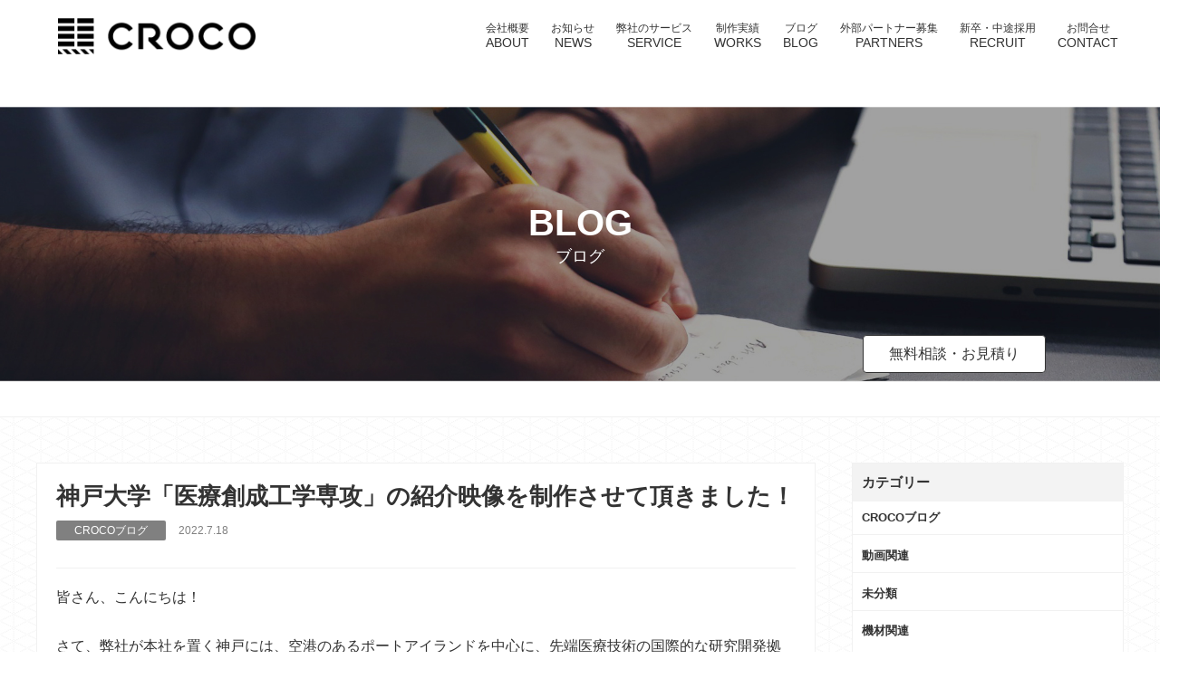

--- FILE ---
content_type: text/html; charset=UTF-8
request_url: https://company-croco.com/2366/
body_size: 9130
content:
		<!DOCTYPE html>
		<html lang="ja">
			<head>
				<title>神戸大学「医療創成工学専攻」の紹介映像を制作させて頂きました！ 神戸で動画をつくる会社【映像制作会社CROCO】</title>
				
				
				<meta charset="utf-8">
				<!--bing検索登録-->
				
				
				<meta name="viewport" content="width=device-width,initial-scale=1.0,minimum-scale=1.0">
				<!--[if IE]>
<meta http-equiv="X-UA-Compatible" content="IE=edge">
<![endif]-->
				<!--[if lt IE 9]>

<script src="http://css3-mediaqueries-js.googlecode.com/svn/trunk/css3-mediaqueries.js"></script>
<script src="../js/html5shiv.min.js"></script>

<![endif]-->
				
				
				<!--css条件分岐-->
				<link rel="stylesheet" href="https://company-croco.com/wordpress/wp-content/themes/croco_re2017/css/html5_docotor_reset_stylesheet.css">
				<link rel="stylesheet" href="https://company-croco.com/wordpress/wp-content/themes/croco_re2017/css/clearfix.css">
				
				<link rel="stylesheet" href="https://company-croco.com/wordpress/wp-content/themes/croco_re2017/style.css?1700188549" type="text/css" />
				
				
				<!--css条件分岐end-->

				<script src="https://company-croco.com/wordpress/wp-content/themes/croco_re2017/js/jquery-1.10.2.min.js"></script>
				<script src="https://company-croco.com/wordpress/wp-content/themes/croco_re2017/js/jquery-ui-1.10.4.custom.min.js"></script>
				<script src="https://company-croco.com/wordpress/wp-content/themes/croco_re2017/js/html5shiv.min.js"></script>

				

				
				<script src="https://company-croco.com/wordpress/wp-content/themes/croco_re2017/js/myKasutamu.js"></script>
				<script src="https://company-croco.com/wordpress/wp-content/themes/croco_re2017/js/myKasutamu_modal.js"></script>
				<script src="https://company-croco.com/wordpress/wp-content/themes/croco_re2017/js/addclass.js?1"></script>
				
				
				<!--[if lt IE 9]>
<script>
document.createElement('video');
</script>
<![endif]-->
				
<!-- All in One SEO Pack 2.3.12.1 by Michael Torbert of Semper Fi Web Design[51,138] -->
<meta name="description"  content="皆さん、こんにちは！ さて、弊社が本社を置く神戸には、空港のあるポートアイランドを中心に、先端医療技術の国際的な研究開発拠点があります。 特に神戸大学様は産官学連携で、国産初の手術支援ロボット「hinotori」を実用化する等、医療分野において多大なる貢献をされているんですよ！ この度、その神戸大学様の大学院で、" />

<link rel="canonical" href="https://company-croco.com/2366/" />
			<script>
			(function(i,s,o,g,r,a,m){i['GoogleAnalyticsObject']=r;i[r]=i[r]||function(){
			(i[r].q=i[r].q||[]).push(arguments)},i[r].l=1*new Date();a=s.createElement(o),
			m=s.getElementsByTagName(o)[0];a.async=1;a.src=g;m.parentNode.insertBefore(a,m)
			})(window,document,'script','//www.google-analytics.com/analytics.js','ga');

			ga('create', 'UA-98376822-2', 'auto');
			
			ga('send', 'pageview');
			</script>
<!-- /all in one seo pack -->
<link rel='dns-prefetch' href='//s.w.org' />
<link rel="alternate" type="application/rss+xml" title="神戸で動画をつくる会社【映像制作会社CROCO】 &raquo; 神戸大学「医療創成工学専攻」の紹介映像を制作させて頂きました！ のコメントのフィード" href="https://company-croco.com/2366/feed/" />
		<script type="text/javascript">
			window._wpemojiSettings = {"baseUrl":"https:\/\/s.w.org\/images\/core\/emoji\/2.2.1\/72x72\/","ext":".png","svgUrl":"https:\/\/s.w.org\/images\/core\/emoji\/2.2.1\/svg\/","svgExt":".svg","source":{"concatemoji":"https:\/\/company-croco.com\/wordpress\/wp-includes\/js\/wp-emoji-release.min.js?ver=4.7.29"}};
			!function(t,a,e){var r,n,i,o=a.createElement("canvas"),l=o.getContext&&o.getContext("2d");function c(t){var e=a.createElement("script");e.src=t,e.defer=e.type="text/javascript",a.getElementsByTagName("head")[0].appendChild(e)}for(i=Array("flag","emoji4"),e.supports={everything:!0,everythingExceptFlag:!0},n=0;n<i.length;n++)e.supports[i[n]]=function(t){var e,a=String.fromCharCode;if(!l||!l.fillText)return!1;switch(l.clearRect(0,0,o.width,o.height),l.textBaseline="top",l.font="600 32px Arial",t){case"flag":return(l.fillText(a(55356,56826,55356,56819),0,0),o.toDataURL().length<3e3)?!1:(l.clearRect(0,0,o.width,o.height),l.fillText(a(55356,57331,65039,8205,55356,57096),0,0),e=o.toDataURL(),l.clearRect(0,0,o.width,o.height),l.fillText(a(55356,57331,55356,57096),0,0),e!==o.toDataURL());case"emoji4":return l.fillText(a(55357,56425,55356,57341,8205,55357,56507),0,0),e=o.toDataURL(),l.clearRect(0,0,o.width,o.height),l.fillText(a(55357,56425,55356,57341,55357,56507),0,0),e!==o.toDataURL()}return!1}(i[n]),e.supports.everything=e.supports.everything&&e.supports[i[n]],"flag"!==i[n]&&(e.supports.everythingExceptFlag=e.supports.everythingExceptFlag&&e.supports[i[n]]);e.supports.everythingExceptFlag=e.supports.everythingExceptFlag&&!e.supports.flag,e.DOMReady=!1,e.readyCallback=function(){e.DOMReady=!0},e.supports.everything||(r=function(){e.readyCallback()},a.addEventListener?(a.addEventListener("DOMContentLoaded",r,!1),t.addEventListener("load",r,!1)):(t.attachEvent("onload",r),a.attachEvent("onreadystatechange",function(){"complete"===a.readyState&&e.readyCallback()})),(r=e.source||{}).concatemoji?c(r.concatemoji):r.wpemoji&&r.twemoji&&(c(r.twemoji),c(r.wpemoji)))}(window,document,window._wpemojiSettings);
		</script>
		<style type="text/css">
img.wp-smiley,
img.emoji {
	display: inline !important;
	border: none !important;
	box-shadow: none !important;
	height: 1em !important;
	width: 1em !important;
	margin: 0 .07em !important;
	vertical-align: -0.1em !important;
	background: none !important;
	padding: 0 !important;
}
</style>
<link rel='stylesheet' id='contact-form-7-css'  href='https://company-croco.com/wordpress/wp-content/plugins/contact-form-7/includes/css/styles.css?ver=4.7' type='text/css' media='all' />
<link rel='stylesheet' id='mediaelement-css'  href='https://company-croco.com/wordpress/wp-includes/js/mediaelement/mediaelementplayer.min.css?ver=2.22.0' type='text/css' media='all' />
<link rel='stylesheet' id='wp-mediaelement-css'  href='https://company-croco.com/wordpress/wp-includes/js/mediaelement/wp-mediaelement.min.css?ver=4.7.29' type='text/css' media='all' />
<link rel='stylesheet' id='fvp-frontend-css'  href='https://company-croco.com/wordpress/wp-content/plugins/featured-video-plus/styles/frontend.css?ver=2.3.3' type='text/css' media='all' />
<link rel='stylesheet' id='wp-pagenavi-css'  href='https://company-croco.com/wordpress/wp-content/plugins/wp-pagenavi/pagenavi-css.css?ver=2.70' type='text/css' media='all' />
<script type='text/javascript' src='https://company-croco.com/wordpress/wp-includes/js/jquery/jquery.js?ver=1.12.4'></script>
<script type='text/javascript' src='https://company-croco.com/wordpress/wp-includes/js/jquery/jquery-migrate.min.js?ver=1.4.1'></script>
<script type='text/javascript'>
/* <![CDATA[ */
var mejsL10n = {"language":"ja","strings":{"Close":"\u9589\u3058\u308b","Fullscreen":"\u30d5\u30eb\u30b9\u30af\u30ea\u30fc\u30f3","Turn off Fullscreen":"\u30d5\u30eb\u30b9\u30af\u30ea\u30fc\u30f3\u3092\u30aa\u30d5","Go Fullscreen":"\u30d5\u30eb\u30b9\u30af\u30ea\u30fc\u30f3","Download File":"\u30d5\u30a1\u30a4\u30eb\u3092\u30c0\u30a6\u30f3\u30ed\u30fc\u30c9","Download Video":"\u52d5\u753b\u3092\u30c0\u30a6\u30f3\u30ed\u30fc\u30c9","Play":"\u518d\u751f","Pause":"\u505c\u6b62","Captions\/Subtitles":"\u30ad\u30e3\u30d7\u30b7\u30e7\u30f3\/\u5b57\u5e55","None":"None","Time Slider":"\u30bf\u30a4\u30e0\u30b9\u30e9\u30a4\u30c0\u30fc","Skip back %1 seconds":"%1\u79d2\u623b\u308b","Video Player":"\u52d5\u753b\u30d7\u30ec\u30fc\u30e4\u30fc","Audio Player":"\u97f3\u58f0\u30d7\u30ec\u30fc\u30e4\u30fc","Volume Slider":"\u30dc\u30ea\u30e5\u30fc\u30e0\u30b9\u30e9\u30a4\u30c0\u30fc","Mute Toggle":"\u30df\u30e5\u30fc\u30c8\u5207\u308a\u66ff\u3048","Unmute":"\u30df\u30e5\u30fc\u30c8\u89e3\u9664","Mute":"\u30df\u30e5\u30fc\u30c8","Use Up\/Down Arrow keys to increase or decrease volume.":"\u30dc\u30ea\u30e5\u30fc\u30e0\u8abf\u7bc0\u306b\u306f\u4e0a\u4e0b\u77e2\u5370\u30ad\u30fc\u3092\u4f7f\u3063\u3066\u304f\u3060\u3055\u3044\u3002","Use Left\/Right Arrow keys to advance one second, Up\/Down arrows to advance ten seconds.":"1\u79d2\u9032\u3080\u306b\u306f\u5de6\u53f3\u77e2\u5370\u30ad\u30fc\u3092\u300110\u79d2\u9032\u3080\u306b\u306f\u4e0a\u4e0b\u77e2\u5370\u30ad\u30fc\u3092\u4f7f\u3063\u3066\u304f\u3060\u3055\u3044\u3002"}};
var _wpmejsSettings = {"pluginPath":"\/wordpress\/wp-includes\/js\/mediaelement\/"};
var mejsL10n = {"language":"ja","strings":{"Close":"\u9589\u3058\u308b","Fullscreen":"\u30d5\u30eb\u30b9\u30af\u30ea\u30fc\u30f3","Turn off Fullscreen":"\u30d5\u30eb\u30b9\u30af\u30ea\u30fc\u30f3\u3092\u30aa\u30d5","Go Fullscreen":"\u30d5\u30eb\u30b9\u30af\u30ea\u30fc\u30f3","Download File":"\u30d5\u30a1\u30a4\u30eb\u3092\u30c0\u30a6\u30f3\u30ed\u30fc\u30c9","Download Video":"\u52d5\u753b\u3092\u30c0\u30a6\u30f3\u30ed\u30fc\u30c9","Play":"\u518d\u751f","Pause":"\u505c\u6b62","Captions\/Subtitles":"\u30ad\u30e3\u30d7\u30b7\u30e7\u30f3\/\u5b57\u5e55","None":"None","Time Slider":"\u30bf\u30a4\u30e0\u30b9\u30e9\u30a4\u30c0\u30fc","Skip back %1 seconds":"%1\u79d2\u623b\u308b","Video Player":"\u52d5\u753b\u30d7\u30ec\u30fc\u30e4\u30fc","Audio Player":"\u97f3\u58f0\u30d7\u30ec\u30fc\u30e4\u30fc","Volume Slider":"\u30dc\u30ea\u30e5\u30fc\u30e0\u30b9\u30e9\u30a4\u30c0\u30fc","Mute Toggle":"\u30df\u30e5\u30fc\u30c8\u5207\u308a\u66ff\u3048","Unmute":"\u30df\u30e5\u30fc\u30c8\u89e3\u9664","Mute":"\u30df\u30e5\u30fc\u30c8","Use Up\/Down Arrow keys to increase or decrease volume.":"\u30dc\u30ea\u30e5\u30fc\u30e0\u8abf\u7bc0\u306b\u306f\u4e0a\u4e0b\u77e2\u5370\u30ad\u30fc\u3092\u4f7f\u3063\u3066\u304f\u3060\u3055\u3044\u3002","Use Left\/Right Arrow keys to advance one second, Up\/Down arrows to advance ten seconds.":"1\u79d2\u9032\u3080\u306b\u306f\u5de6\u53f3\u77e2\u5370\u30ad\u30fc\u3092\u300110\u79d2\u9032\u3080\u306b\u306f\u4e0a\u4e0b\u77e2\u5370\u30ad\u30fc\u3092\u4f7f\u3063\u3066\u304f\u3060\u3055\u3044\u3002"}};
var _wpmejsSettings = {"pluginPath":"\/wordpress\/wp-includes\/js\/mediaelement\/"};
/* ]]> */
</script>
<script type='text/javascript' src='https://company-croco.com/wordpress/wp-includes/js/mediaelement/mediaelement-and-player.min.js?ver=2.22.0'></script>
<script type='text/javascript' src='https://company-croco.com/wordpress/wp-includes/js/mediaelement/wp-mediaelement.min.js?ver=4.7.29'></script>
<script type='text/javascript'>
/* <![CDATA[ */
var fvpdata = {"ajaxurl":"https:\/\/company-croco.com\/wordpress\/wp-admin\/admin-ajax.php","nonce":"59c91ce4a2","fitvids":"","dynamic":"1","overlay":"","opacity":"0.75","color":"b","width":"640"};
/* ]]> */
</script>
<script type='text/javascript' src='https://company-croco.com/wordpress/wp-content/plugins/featured-video-plus/js/frontend.min.js?ver=2.3.3'></script>
<link rel='https://api.w.org/' href='https://company-croco.com/wp-json/' />
<link rel="EditURI" type="application/rsd+xml" title="RSD" href="https://company-croco.com/wordpress/xmlrpc.php?rsd" />
<link rel="wlwmanifest" type="application/wlwmanifest+xml" href="https://company-croco.com/wordpress/wp-includes/wlwmanifest.xml" /> 
<link rel='prev' title='アウトドア総合通販サイト「GsMALL」のCMが完成！' href='https://company-croco.com/2354/' />
<link rel='next' title='神戸インディペンデント映画際2022 オフィシャルトレーラー映像が完成！' href='https://company-croco.com/2388/' />
<meta name="generator" content="WordPress 4.7.29" />
<link rel='shortlink' href='https://company-croco.com/?p=2366' />
<link rel="alternate" type="application/json+oembed" href="https://company-croco.com/wp-json/oembed/1.0/embed?url=https%3A%2F%2Fcompany-croco.com%2F2366%2F" />
<link rel="alternate" type="text/xml+oembed" href="https://company-croco.com/wp-json/oembed/1.0/embed?url=https%3A%2F%2Fcompany-croco.com%2F2366%2F&#038;format=xml" />
<!-- Favicon Rotator -->
<link rel="shortcut icon" href="https://company-croco.com/wordpress/wp-content/uploads/2019/03/favicon-16x16.png" />
<link rel="apple-touch-icon-precomposed" href="https://company-croco.com/wordpress/wp-content/uploads/2019/03/tachicon.png" />
<!-- End Favicon Rotator -->
<link rel="icon" href="https://company-croco.com/wordpress/wp-content/uploads/2016/05/cropped-screenshot-32x32.png" sizes="32x32" />
<link rel="icon" href="https://company-croco.com/wordpress/wp-content/uploads/2016/05/cropped-screenshot-192x192.png" sizes="192x192" />
<link rel="apple-touch-icon-precomposed" href="https://company-croco.com/wordpress/wp-content/uploads/2016/05/cropped-screenshot-180x180.png" />
<meta name="msapplication-TileImage" content="https://company-croco.com/wordpress/wp-content/uploads/2016/05/cropped-screenshot-270x270.png" />
				
				
				<!-- anarisuku -->
				<script>
					(function (i, s, o, g, r, a, m) {
						i['GoogleAnalyticsObject'] = r;
						i[r] = i[r] || function () {
							(i[r].q = i[r].q || []).push(arguments)
						}, i[r].l = 1 * new Date();
						a = s.createElement(o),
							m = s.getElementsByTagName(o)[0];
						a.async = 1;
						a.src = g;
						m.parentNode.insertBefore(a, m)
					})(window, document, 'script', '//www.google-analytics.com/analytics.js', 'ga');

					ga('create', 'UA-56953427-2', 'auto');
					ga('send', 'pageview');
				</script>
				<meta name="google-site-verification" content="Me2CnJuP_-H_yGg4vf4CSFd_ybA4lw5IP-wR_Z6IE4c" />
			</head>
			
			<!--スライドメニュー-->
			<script>
				
				jQuery(document).ready(function($){
					// ここにコードを記述
					$(function() {
						$('#navToggle').click(function(){
							$('.gloval').toggleClass('openNav');
						});
					});
					//end スライドボタン_メニューカテゴリ
					
					
				});
			</script>
			
			<body class="post-template-default single single-post postid-2366 single-format-standard wrap">
				<div id="wrapper">
					<header class="gloval huwa">
								<h1 class="logo">
									<a href="https://company-croco.com" ><!--ロゴ-->
										<img class="" src="https://company-croco.com/wordpress/wp-content/themes/croco_re2017/img/croco_logo2017.png" alt="映像制作会社CROCO">
									</a>
								</h1>
						<!--スライドメニューボタン-->
						<div id="navToggle">
							<div>
								<span></span> <span></span> <span></span>
							</div>
						</div><!--#navToggle END-->
						<!--endスライドメニューボタン-->
						<nav class="suraido_menu" id="">
									<ul class="">
										<li>
											<a class="" href="https://company-croco.com/company-profile/">
												
												<div>会社概要</div>
												<div>ABOUT</div>
												
											</a>
										</li>
										<li>
											<a class="" href="https://company-croco.com/news/">

												
												<div>お知らせ</div>
												<div>NEWS</div>
											</a>
										</li>
										<li>
											<a class="" href="https://company-croco.com/our-service/">
												
												
												<div>弊社のサービス</div>
												<div>SERVICE</div>
											</a>
										</li>
										
										<li>
											<a class="" href="https://company-croco.com/works/">
												
												
												<div>制作実績</div>
												<div>WORKS</div>
											</a>
										</li>
										<li>
											<a class="" href="https://company-croco.com/blog/">
												
												
												<div>ブログ</div>
												<div>BLOG</div>
											</a>
										</li>
										<li>
											<a class="" href="https://company-croco.com/partners/">
												
												
												<div>外部パートナー募集</div>
												<div>PARTNERS</div>
											</a>
										</li>
										<li>
											<a class="" href="https://company-croco.com/recruit/">


												<div>新卒・中途採用</div>
												<div>RECRUIT</div>
											</a>
										</li>
										<li>
											<a class="" href="https://company-croco.com/contact/">
												
												
												<div>お問合せ</div>
												<div>CONTACT</div>
											</a>
										</li>
										
										
									</ul>
								</nav>
						<script src='https://www.google.com/recaptcha/api.js'></script>
					</header>
					

<div class="main_V_kasouP">
	<div class="trim">
		<img width="1903" height="451" src="https://company-croco.com/wordpress/wp-content/uploads/2017/04/main_V_blog.jpg" class="attachment-Large size-Large wp-post-image" alt="" srcset="https://company-croco.com/wordpress/wp-content/uploads/2017/04/main_V_blog.jpg 1903w, https://company-croco.com/wordpress/wp-content/uploads/2017/04/main_V_blog-600x142.jpg 600w, https://company-croco.com/wordpress/wp-content/uploads/2017/04/main_V_blog-768x182.jpg 768w" sizes="(max-width: 1903px) 100vw, 1903px" />	</div>
	<div class="catch">
		<p class="copy1">
			BLOG
		</p>
		<h1 class="copy2">
			ブログ
		</h1>
	</div>
	<div class="mitumori_button">
		<a href="https://company-croco.com/contact/">無料相談・お見積り</a>
	</div>

</div>


<div id="contents">


	<div class="sec_blog_list clearfix">
		<div class="inner">
			<div class="midasi">
			</div>
			<div class="box clearfix">
				<div class="left_gloup">
															<article class="syousai_b_n">
						<header>
							<h1>神戸大学「医療創成工学専攻」の紹介映像を制作させて頂きました！</h1>
							<div class="tag_g clearfix">
								<span class="kate">CROCOブログ</span>
								<span class="day">2022.7.18</span>
							</div>
						</header>
						<section>
							<p>皆さん、こんにちは！</p>
<p>さて、弊社が本社を置く神戸には、空港のある<span>ポートアイランドを中心に、先端医療技術の国際的な研究開発拠点があります。</span></p>
<p><span>特に神戸大学様は産官学連携で、国産初の手術支援ロボット「hinotori」を実用化する等、医療分野において多大なる貢献をされているんですよ！</span></p>
<p>この度、その神戸大学様の大学院で、医療機器開発に関する人材を育成する為の新たな専攻「医療創成工学専攻」が2023年の4月に設置される事となり、弊社にてそのプロモーション映像を制作させて頂きました！</p>
<p>出来上がった映像がコチラです↓↓↓</p>
<p><iframe width="500" height="281" src="https://www.youtube.com/embed/GrQeKB4xRO4?feature=oembed" frameborder="0" allow="accelerometer; autoplay; clipboard-write; encrypted-media; gyroscope; picture-in-picture" allowfullscreen title="神戸大学 医療創成工学専攻【2023年4月新設】PV 学長出演"></iframe></p>
<p>神戸大学の藤澤学長様が自ら学生に対して、メッセージを投げかける映像となっております。</p>
<p>特急進行で予算も限られらた中での制作でしたが、大学の中の施設（ホール）をライティングで工夫し黒ホリスタジオのような使い方をしたり、スタッフの皆様も非常にスムーズに制作をサポート頂き、無事に映像を完成させる事が出来ました。</p>
<p>この映像を観て、新しい専攻に興味を持って、日本の未来の医療を支えていく学生が生まれる事を願います！</p>
<p>&nbsp;</p>
<p>&nbsp;</p>
<p>&nbsp;</p>
<p>&nbsp;</p>
						</section>
						
					</article>
					
					<div class="page_nav clearfix">
												<div class="align_right">
							<a href="https://company-croco.com/2354/" rel="prev"> 次ページへ »</a>						</div>
												<div class="align_left">
								<a href="https://company-croco.com/2388/" rel="next">« 前ページへ </a>						</div>
											</div>
					<!-- /post "page_nav clearfix" -->


					
					
					

					<div class="blog_left huwa  clearfix">
					

						

																								<article class="list">
							<a class="clearfix" href="https://company-croco.com/2615/">
								<!-- サムネイルの表示 -->
								<div class="trim">
									<img width="200" height="200" src="https://company-croco.com/wordpress/wp-content/uploads/2025/07/スクリーンショット-2025-07-27-21.01.14-のコピー-300x300.jpg" class="attachment-300x200 size-300x200 wp-post-image" alt="" />								</div>
								<h3> Podcast番組『子育てジャンヌダルク』ファンクラブ『民の会』がオープン！</h3>
								<p>
									今日は、私たちにとって本当に大切な番組をご紹介させてください。 それが、関西国際学園さんが毎週金曜日に配信して [&hellip;]…								</p>
								<div class="kate_g clearfix">
									<span class="kate">CROCOブログ</span>
									<span class="day">
										2025.4.10									</span>
								</div>
							</a>
						</article>

												<article class="list">
							<a class="clearfix" href="https://company-croco.com/2612/">
								<!-- サムネイルの表示 -->
								<div class="trim">
									<img width="200" height="200" src="https://company-croco.com/wordpress/wp-content/uploads/2025/01/新規営業がクセになる！！BizBa-Lead（ビズバリード）紹介動画-300x300.jpeg" class="attachment-300x200 size-300x200 wp-post-image" alt="" />								</div>
								<h3> クセになる営業支援サービス「BizBa-Lead」の紹介映像を制作！</h3>
								<p>
									皆様、新年明けましておめでとうございます！本年もどうぞよろしくお願いいたします。 2025年最初の制作実績とし [&hellip;]…								</p>
								<div class="kate_g clearfix">
									<span class="kate">CROCOブログ</span>
									<span class="day">
										2025.1.10									</span>
								</div>
							</a>
						</article>

												<article class="list">
							<a class="clearfix" href="https://company-croco.com/2556/">
								<!-- サムネイルの表示 -->
								<div class="trim">
									<img width="200" height="200" src="https://company-croco.com/wordpress/wp-content/uploads/2025/01/【跳ね出しの家】-300x300.jpeg" class="attachment-300x200 size-300x200 wp-post-image" alt="" />								</div>
								<h3> 【生成系AI動画技術を活用！】建築設計事務所様のルームツアー動画をご紹介</h3>
								<p>
									こんにちは！合同会社CROCO広報担当です。すっかり年の瀬ですが、本年もクライアント様や協力会社の皆様には大変 [&hellip;]…								</p>
								<div class="kate_g clearfix">
									<span class="kate">CROCOブログ</span>
									<span class="day">
										2024.12.27									</span>
								</div>
							</a>
						</article>

												

					</div>


				</div><!--end<div class="left_gloup">-->




				<div class="right_gloup">
					<div class="blog_right huwa clearfix">
	<p class="midasi_sub1">カテゴリー</p>
	<ul class="clearfix">
			<li>
			<a href="https://company-croco.com/category/croco-blog/">
				<span>CROCOブログ</span>
			</a>
		</li>
			<li>
			<a href="https://company-croco.com/category/dougakanren/">
				<span>動画関連</span>
			</a>
		</li>
			<li>
			<a href="https://company-croco.com/category/mibunrui/">
				<span>未分類</span>
			</a>
		</li>
			<li>
			<a href="https://company-croco.com/category/kizaikanren/">
				<span>機材関連</span>
			</a>
		</li>
			
		

	</ul>
</div>
<aside class="blog_right huwa clearfix">
	<p class="midasi_sub1">よく読まれてる記事</p>
	<ul class="clearfix">
						
		<!-- ページビュー -->

		<!-- 値を所得 -->
		
		
			<li>
				<a class="" href="https://company-croco.com/2016/">
					<div class="trim">
						<img width="200" height="200" src="https://company-croco.com/wordpress/wp-content/uploads/2018/03/MG_0268-300x300.jpg" class="attachment-300x200 size-300x200 wp-post-image" alt="" />					</div>
					<span>「B-Three」様の新商品、つんぱびた⇔たびぱんつ！旅に最適なリバーシブルパンツのPR映像を制作させて頂きました。</span>
				</a>
			</li>
		




		
		<!-- ページビュー -->

		<!-- 値を所得 -->
		
		
			<li>
				<a class="" href="https://company-croco.com/2046/">
					<div class="trim">
						<img width="200" height="200" src="https://company-croco.com/wordpress/wp-content/uploads/2018/05/8dd4a5dd9b397bb89572dcd79bf68d30-300x300.jpg" class="attachment-300x200 size-300x200 wp-post-image" alt="" />					</div>
					<span>最新機材AU-EVA1を使ってミュージックビデオ撮影！</span>
				</a>
			</li>
		




		
		<!-- ページビュー -->

		<!-- 値を所得 -->
		
		
			<li>
				<a class="" href="https://company-croco.com/1730/">
					<div class="trim">
						<img width="200" height="200" src="https://company-croco.com/wordpress/wp-content/uploads/2017/04/ef2246d55c4d090b039328db29b56f0e-300x300.jpg" class="attachment-300x200 size-300x200 wp-post-image" alt="" />					</div>
					<span>CROCO、引っ越ししました！</span>
				</a>
			</li>
		




		
		<!-- ページビュー -->

		<!-- 値を所得 -->
		
		
			<li>
				<a class="" href="https://company-croco.com/2063/">
					<div class="trim">
						<img width="200" height="200" src="https://company-croco.com/wordpress/wp-content/uploads/2018/05/94b980666aa583700ae2cfd85a06fcc0-300x300.jpg" class="attachment-300x200 size-300x200 wp-post-image" alt="" />					</div>
					<span>今巷で話題の新感覚テニス「パデル」のプロモーション映像を制作！</span>
				</a>
			</li>
		




		
		<!-- ページビュー -->

		<!-- 値を所得 -->
		
		
			<li>
				<a class="" href="https://company-croco.com/2100/">
					<div class="trim">
						<img width="200" height="200" src="https://company-croco.com/wordpress/wp-content/uploads/2018/07/2a0337810ddea6859ac41b2d907ccde7-300x300.jpg" class="attachment-300x200 size-300x200 wp-post-image" alt="" />					</div>
					<span>兵庫県明石市に本店を置くスポーツクラブ「ピュアバランス」様のPVを制作させて頂きました。</span>
				</a>
			</li>
		




		
	</ul>
</aside>
<div class="img_right_g clearfix">
	<ul class="img_right_g clearfix">
		<li>
			<a class="img_b button change-border01" href="https://company-croco.com/our-service/">
				<div class="kabuse1">
					<div class="trim">
						<img width="480" height="270" src="https://company-croco.com/wordpress/wp-content/uploads/2017/04/main_V_service-480x270.jpg" class="attachment-works size-works wp-post-image" alt="" srcset="https://company-croco.com/wordpress/wp-content/uploads/2017/04/main_V_service-480x270.jpg 480w, https://company-croco.com/wordpress/wp-content/uploads/2017/04/main_V_service-640x360.jpg 640w, https://company-croco.com/wordpress/wp-content/uploads/2017/04/main_V_service-316x178.jpg 316w" sizes="(max-width: 480px) 100vw, 480px" />					</div>
					<div class="box">
						<span class="h3">SERVICE</span>
						<span class="p">CROCOの業務内容</span>
					</div>

				</div>
				<div class="kabuse2">
					<div class="box">
						<span class="kabuse_p">SERVICE</span>
						<span class="kabuse_h">CROCOの業務内容</span>
						<span class="miru">詳しく見る</span>
					</div>
				</div>
				<span class="change-border01__inner">
				</span>
			</a>

		</li>

		<li>
			<a class="img_b button change-border01" href="https://company-croco.com/flow/">
				<div class="kabuse1">
					<div class="trim">
						<img width="480" height="270" src="https://company-croco.com/wordpress/wp-content/uploads/2017/04/main_V_flow-480x270.jpg" class="attachment-works size-works wp-post-image" alt="" srcset="https://company-croco.com/wordpress/wp-content/uploads/2017/04/main_V_flow-480x270.jpg 480w, https://company-croco.com/wordpress/wp-content/uploads/2017/04/main_V_flow-640x360.jpg 640w, https://company-croco.com/wordpress/wp-content/uploads/2017/04/main_V_flow-316x178.jpg 316w" sizes="(max-width: 480px) 100vw, 480px" />					</div>
					<div class="box">
						<span class="h3">映像制作の流れ</span>
						<span class="p">企画から制作•納品までの流れ</span>
					</div>

				</div>
				<div class="kabuse2">
					<span class="kabuse_p">映像制作の流れ</span>
					<span class="kabuse_h">企画から制作•納品までの流れ</span>
					<span class="miru">詳しく見る</span>
				</div>
				<span class="change-border01__inner">
				</span>
			</a>
		</li>

		<li>
			<a class="img_b button change-border01" href="https://company-croco.com/q-and-a/">
				<div class="kabuse1">
					<div class="trim">
						<img width="480" height="270" src="https://company-croco.com/wordpress/wp-content/uploads/2017/04/main_V_QandA--480x270.jpg" class="attachment-works size-works wp-post-image" alt="" srcset="https://company-croco.com/wordpress/wp-content/uploads/2017/04/main_V_QandA--480x270.jpg 480w, https://company-croco.com/wordpress/wp-content/uploads/2017/04/main_V_QandA--640x360.jpg 640w, https://company-croco.com/wordpress/wp-content/uploads/2017/04/main_V_QandA--316x178.jpg 316w" sizes="(max-width: 480px) 100vw, 480px" />					</div>
					<div class="box">
						<span class="h3">Q&amp;A</span>
						<span class="p">動画活用でお悩みのかたへ</span>
					</div>

				</div>
				<div class="kabuse2">
					<span class="kabuse_p">Q&amp;A</span>
					<span class="kabuse_h">動画活用でお悩みのかたへ</span>
					<span class="miru">詳しく見る</span>
				</div>
				<span class="change-border01__inner">
				</span>
			</a>
		</li>

	</ul>
</div>
<aside class="blog_right huwa clearfix">
	<p class="midasi_sub1">CROCOからのお知らせ</p>
	
	
	<ul class="clearfix">
				<li>
			<a class="" href="https://company-croco.com/our-news/2534/">
				
				<span class="news">自社オリジナル映画コンテンツ・グッズ販売用ECサイト公開</span>
				<span class="day">2024.7.18</span>
			</a>
		</li>
				<li>
			<a class="" href="https://company-croco.com/our-news/2603/">
				
				<span class="news">ソニーPCL株式会社との共同事業体を結成しました</span>
				<span class="day">2023.11.1</span>
			</a>
		</li>
				<li>
			<a class="" href="https://company-croco.com/our-news/2452/">
				
				<span class="news">本社住所移転のお知らせ</span>
				<span class="day">2023.9.14</span>
			</a>
		</li>
				<li>
			<a class="" href="https://company-croco.com/our-news/2484/">
				
				<span class="news">適格請求書発行事業者登録完了のご報告</span>
				<span class="day">2022.12.16</span>
			</a>
		</li>
			</ul>
</aside>				</div>



			</div>

		</div>
	</div><!--end class="section.sec04"-->


</div>
<!--contents end-->






<!---------------------------------------------------------------->





<footer class="gloval">
	<div class="inner">
		<div class="midasi">
			<h2>神戸に拠点を置く合同会社CROCOは、兵庫県下のクライアント様を中心に、全国で映像、及びWEBサイトを制作しています。</h2>
			<p>新卒採用映像、会社案内、店頭動画、アプリ映像、商品紹介、ゲーム、セミナー、教育研修、展示会、イベント、株主総会、TVCM、デジタルサイネージまで業種業界問わず幅広いジャンル・クリエイティブを映像制作しています。企画構成からディレクション、絵コンテ、撮影、動画編集、BGM、ナレーション収録、データ納品までワンストップで提供しています。

			</p>
		</div>

		<nav class="f_nav clearfix hover_sen_white">
			
			
			<ul class="box_left"><li id="menu-item-1399" class="menu-item menu-item-type-custom menu-item-object-custom current-menu-item menu-item-home menu-item-1399"><a href="http://company-croco.com/">トップページ</a></li>
<li id="menu-item-1629" class="menu-item menu-item-type-post_type menu-item-object-page menu-item-1629"><a href="https://company-croco.com/company-profile/">会社概要</a></li>
<li id="menu-item-1630" class="menu-item menu-item-type-post_type menu-item-object-page menu-item-1630"><a href="https://company-croco.com/works/">制作実績</a></li>
<li id="menu-item-1631" class="menu-item menu-item-type-post_type menu-item-object-page menu-item-1631"><a href="https://company-croco.com/flow/">映像制作の流れ</a></li>
</ul>			<ul class="box_left"><li id="menu-item-1632" class="menu-item menu-item-type-post_type menu-item-object-page menu-item-1632"><a href="https://company-croco.com/news/">お知らせ</a></li>
<li id="menu-item-1633" class="menu-item menu-item-type-post_type menu-item-object-page menu-item-1633"><a href="https://company-croco.com/blog/">ブログ</a></li>
<li id="menu-item-1634" class="menu-item menu-item-type-post_type menu-item-object-page menu-item-1634"><a href="https://company-croco.com/q-and-a/">よくある質問</a></li>
</ul>			<ul class="box_left"><li id="menu-item-1635" class="menu-item menu-item-type-post_type menu-item-object-page menu-item-1635"><a href="https://company-croco.com/contact/">お問い合わせ</a></li>
<li id="menu-item-1636" class="menu-item menu-item-type-post_type menu-item-object-page menu-item-1636"><a href="https://company-croco.com/partners/">外部パートナー募集</a></li>
<li id="menu-item-1637" class="menu-item menu-item-type-post_type menu-item-object-page menu-item-1637"><a href="https://company-croco.com/recruit/">新卒・中途採用</a></li>
</ul>			
			
			<ul class="box_right "><li id="menu-item-1628" class="menu-item menu-item-type-post_type menu-item-object-page menu-item-has-children menu-item-1628"><a href="https://company-croco.com/our-service/">弊社のサービスについて</a>
<ul class="sub-menu">
	<li id="menu-item-1626" class="menu-item menu-item-type-post_type menu-item-object-page menu-item-1626"><a href="https://company-croco.com/service-category/service-cm/">企業CM・広報動画</a></li>
	<li id="menu-item-1615" class="menu-item menu-item-type-post_type menu-item-object-page menu-item-1615"><a href="https://company-croco.com/service-category/service-cg/">CG・アニメーション</a></li>
	<li id="menu-item-1616" class="menu-item menu-item-type-post_type menu-item-object-page menu-item-1616"><a href="https://company-croco.com/service-category/service-how-to/">How to・マニュアル動画</a></li>
	<li id="menu-item-1617" class="menu-item menu-item-type-post_type menu-item-object-page menu-item-1617"><a href="https://company-croco.com/service-category/service-ir/">IR（株主総会・決算説明会）</a></li>
	<li id="menu-item-1618" class="menu-item menu-item-type-post_type menu-item-object-page menu-item-1618"><a href="https://company-croco.com/service-category/service-program/">TV・インターネット番組</a></li>
	<li id="menu-item-1619" class="menu-item menu-item-type-post_type menu-item-object-page menu-item-1619"><a href="https://company-croco.com/service-category/service-application/">アプリ・ゲーム紹介</a></li>
	<li id="menu-item-1620" class="menu-item menu-item-type-post_type menu-item-object-page menu-item-1620"><a href="https://company-croco.com/service-category/service-event/">イベント</a></li>
	<li id="menu-item-1621" class="menu-item menu-item-type-post_type menu-item-object-page menu-item-1621"><a href="https://company-croco.com/service-category/service-user-voice/">お客様・ユーザーの声</a></li>
	<li id="menu-item-1622" class="menu-item menu-item-type-post_type menu-item-object-page menu-item-1622"><a href="https://company-croco.com/service-category/service-introduction/">サービス紹介</a></li>
	<li id="menu-item-1623" class="menu-item menu-item-type-post_type menu-item-object-page menu-item-1623"><a href="https://company-croco.com/service-category/service-sports/">スポーツ</a></li>
	<li id="menu-item-1624" class="menu-item menu-item-type-post_type menu-item-object-page menu-item-1624"><a href="https://company-croco.com/service-category/service-seminar/">セミナー・講演会</a></li>
	<li id="menu-item-1625" class="menu-item menu-item-type-post_type menu-item-object-page menu-item-1625"><a href="https://company-croco.com/service-category/service-music/">ミュージックビデオ</a></li>
	<li id="menu-item-1627" class="menu-item menu-item-type-post_type menu-item-object-page menu-item-1627"><a href="https://company-croco.com/service-category/service-exhibition/">展示会</a></li>
	<li id="menu-item-2468" class="menu-item menu-item-type-post_type menu-item-object-page menu-item-2468"><a href="https://company-croco.com/service-category/service-live/">ライブ配信 ・インターネット生中継</a></li>
</ul>
</li>
</ul>			
			
			
			
			
			
			
			
		</nav>
		<div class="box_bottom clearfix">
			<div class="box_left2">
				<address>
					合同会社CROCO
					<br>
					〒657-0054兵庫県神戸市灘区稗原町2丁目3-15
				</address>
			</div>
			<div class="box_right2">
				<ul>
					<li>
						<a class="button2 button_f clearfix" href="https://company-croco.com/privacy-policy/">
							プライバシーポリシー
						</a>
					</li>
					<li>
						<a class="button2 button_f clearfix" href="https://company-croco.com/site-map/">
							サイトマップ
						</a>
					</li>
				</ul>
			</div>

		</div>



	</div>
	<div id="box_f" class="box clearfix">

		<p class="copy">
			Copyright&copy; CROCO LLC All Rights Reserved.
		</p>
	</div>
	<script type='text/javascript' src='https://company-croco.com/wordpress/wp-content/plugins/contact-form-7/includes/js/jquery.form.min.js?ver=3.51.0-2014.06.20'></script>
<script type='text/javascript'>
/* <![CDATA[ */
var _wpcf7 = {"recaptcha":{"messages":{"empty":"\u3042\u306a\u305f\u304c\u30ed\u30dc\u30c3\u30c8\u3067\u306f\u306a\u3044\u3053\u3068\u3092\u8a3c\u660e\u3057\u3066\u304f\u3060\u3055\u3044\u3002"}}};
/* ]]> */
</script>
<script type='text/javascript' src='https://company-croco.com/wordpress/wp-content/plugins/contact-form-7/includes/js/scripts.js?ver=4.7'></script>
<script type='text/javascript' src='https://company-croco.com/wordpress/wp-includes/js/wp-embed.min.js?ver=4.7.29'></script>
</footer>
</div>

</body>

</html>

--- FILE ---
content_type: text/css
request_url: https://company-croco.com/wordpress/wp-content/themes/croco_re2017/style.css?1700188549
body_size: 20750
content:
@charset "UTF-8";
/*
Theme Name: CROCO_RE2017_x
Description: This is CROCO original theme.
Author: kouichi

*/
/*---ホバーtextの色---------------*/
/*---変数の定義---*/
/*---変数の定義---*/
/*start===文字サイズ===*/
/*---スマホ---*/
/*---タブレット---*/
/*---パソコン小---*/
/*---パソコン大---*/
/*end===文字サイズ===*/
/*---メディアクエリ---*/
.float_left {
  float: left; }

/*---スマホ---*/
/*---タブレット---*/
@media screen and (min-width: 600px) and (max-width: 959px) {
  .sp_only {
    display: none; } }
/*---パソコン小---*/
@media screen and (min-width: 960px) and (max-width: 1279px) {
  .sp_only {
    display: none; } }
/*---パソコン大---*/
@media screen and (min-width: 1280px) {
  .sp_only {
    display: none; } }
/*startスライドメニューボタン*/
#navToggle {
  z-index: 99;
  display: none;
  /*通常時は非表示にしておきます*/
  position: absolute;
  /*bodyに対しての絶対位置指定です*/
  right: 13px;
  top: 13px;
  width: 30px;
  height: 25px;
  cursor: pointer;
  /*spanの絶対位置指定の親にします*/ }
  #navToggle div {
    position: relative; }
  #navToggle span {
    display: block;
    position: absolute;
    /*#navToggle div に対して*/
    width: 100%;
    border-bottom: solid 3px #999;
    -webkit-transition: .35s ease-in-out;
    transition: .35s ease-in-out; }
  #navToggle span:nth-child(1) {
    top: 0; }
  #navToggle span:nth-child(2) {
    top: 11px; }
  #navToggle span:nth-child(3) {
    top: 22px; }

/*endスライドメニューボタン*/
/*startスライドメニュー*/
/*header footer*/
header.gloval {
  width: 100%;
  padding-top: 20px;
  padding-bottom: 10px;
  height: 100%;
  left: 0;
  right: 0;
  margin: 0 auto;
  z-index: 2;
  position: relative;
  background: rgba(255, 255, 255, 0.7); }

/*header menu*/
header.gloval {
  z-index: 99;
  display: table;
  font-size: 0;
  /*ul,liが親のfont-sizeを継承して隙間が空くのをリセット*/
  line-height: 0; }
  header.gloval h1, header.gloval nav {
    display: table-cell; }
  header.gloval nav {
    text-align: right;
    vertical-align: bottom; }
  header.gloval .logo {
    padding-left: 5%; }
  header.gloval .logo a {
    height: 40px;
    vertical-align: bottom;
    margin-bottom: 10px; }
  header.gloval .logo a img {
    height: 40px;
    width: auto;
    vertical-align: bottom; }
  header.gloval ul {
    font-size: 13px;
    line-height: 1;
    margin: 0 10px 10px 0;
    margin-right: 5%; }
    header.gloval ul li {
      margin-left: 20px;
      display: inline-block; }
    header.gloval ul li::after {
      content: ''; }
    header.gloval ul li:last-child::after {
      content: ''; }
    header.gloval ul li a {
      color: inherit;
      font-size: 14px; }
    header.gloval ul li a div:nth-child(1) {
      font-size: 12px; }
    header.gloval ul li a div:nth-child(2) {
      font-size: 14px; }

/*endスライドメニュー*/
@media screen and (max-width: 959px) {
  header.gloval {
    padding: 0; }

  /*header menu*/
  /*nav要素は絶対位置指定にして、ビューの外側に置いて見えなくします。
  nav の中の ul li は横並びを解除して縦組みにレイアウトし直します。*/
  header.gloval nav {
    position: absolute;
    /*bodyに対しての絶対位置*/
    top: -515px;
    right: 0px;
    /*通常時はビュー外*/
    background: rgba(255, 255, 255, 0.9);
    width: 100%;
    padding: 0 10px;
    -webkit-transition: .5s ease-in-out;
    /*transitionで動きを*/
    transition: .5s ease-in-out;
    text-align: left; }
    header.gloval nav ul {
      margin: 0; }
      header.gloval nav ul li {
        display: block;
        margin: 0;
        border-bottom: solid 1px #f3f3f3;
        line-height: 1.5;
        margin: 10px 0; }
        header.gloval nav ul li a {
          display: block; }
      header.gloval nav ul li::after {
        content: ''; }
      header.gloval nav ul li:last-child {
        border-bottom: none; }

  /* Toggle(Button) */
  /*display:noneだったボタンを display:blockにして表示します*/
  #navToggle {
    display: block; }

  /* Click Toggle(Button) */
  /*ここから jQueryで header要素に付けた「.openNav」を利用します*/
  /*.openNavが付いた要素内のボタン（#navToggle）内のspanへの指定*/
  /*最初のspanをマイナス45度に*/
  .openNav {
    /*2番目と3番目のspanを45度に*/
    /*header menu*/
    /*.openNavが付いた要素の中のnavを 縦方向に351px移動（=表示される）*/ }
    .openNav #navToggle span:nth-child(1) {
      top: 11px;
      -webkit-transform: rotate(-45deg);
      transform: rotate(-45deg); }
    .openNav #navToggle span:nth-child(2),
    .openNav #navToggle span:nth-child(3) {
      top: 11px;
      -webkit-transform: rotate(45deg);
      transform: rotate(45deg); }
    .openNav nav {
      -webkit-transform: translateY(560px);
              transform: translateY(560px); }
    .openNav li a div:nth-child(1) {
      font-size: 12px; }
    .openNav li a div:nth-child(2) {
      font-size: 14px; } }
/*endスライドメニュー*/
/*youtube 埋め込みレスポンシブ*/
.y_move {
  position: relative;
  width: 100%;
  padding-top: 56.25%; }

.y_move iframe {
  position: absolute;
  top: 0;
  right: 0;
  width: 100% !important;
  height: 100% !important; }

li {
  line-height: 1.3em;
  margin-bottom: 0.3em; }

/*end youtube 埋め込みレスポンシブ*/
/* CSSでFooter下の隙間をなくす-----*/
html,
body {
  height: 100%;
  /* ブラウザ領域分確保 */
  width: 100%; }

#wrapper {
  /* 最低の高さ */
  width: 100%;
  position: relative;
  height: auto !important;
  /*IE6対策 */
  height: 100%;
  /*IE6対策 */
  min-height: 100%; }

/*---ホバーアニメーション下線、白---------------*/
.hover_sen_white a {
  display: inline-block;
  padding-bottom: 0.5em;
  color: rgba(255, 255, 255, 0.5);
  position: relative;
  text-decoration: none; }
.hover_sen_white a:after {
  position: absolute;
  -webkit-transition: all 0.35s ease;
  transition: all 0.35s ease;
  bottom: 0;
  display: block;
  height: 1px;
  width: 0%;
  content: "";
  background-color: #fff; }
.hover_sen_white a:hover:after {
  opacity: 1;
  width: 100%; }

/*---ホバー枠線アニメーション---------------*/
a {
  display: inline-block; }

.button {
  position: relative; }

/* Effect1
*************************************** */
/* 擬似要素の共通スタイル */
.change-border01:after,
.change-border01:before,
.change-border01__inner:after,
.change-border01__inner:before {
  background-color: #3498db;
  content: '';
  display: block;
  position: absolute;
  z-index: 10;
  -webkit-transition: all 0.35s;
  transition: all 0.35s; }

/* 左上へ配置 */
.change-border01:after {
  height: 10px;
  left: -1px;
  top: -1px;
  width: 0px;
  opacity: 0; }

/* 右下へ配置 */
.change-border01:before {
  bottom: -1px;
  height: 10px;
  right: -1px;
  width: 0px;
  opacity: 0; }

/* 左下へ配置 */
.change-border01__inner:after {
  bottom: -1px;
  height: 0px;
  left: -1px;
  width: 10px;
  opacity: 0; }

/* 右下へ配置 */
.change-border01__inner:before {
  height: 0px;
  right: -1px;
  top: -1px;
  width: 10px;
  opacity: 0; }

/* hover */
.change-border01:hover:after,
.change-border01:hover:before {
  width: 100%;
  opacity: 1; }

.change-border01:hover .change-border01__inner:after,
.change-border01:hover .change-border01__inner:before {
  height: 100%;
  opacity: 1; }

/*---ホバーふわっとtextの色変える---------------*/
.huwa a:hover {
  color: #3498db !important;
  -webkit-transition: 0.2s;
  transition: 0.2s; }
.huwa a:hover > p {
  color: #3498db !important;
  -webkit-transition: 0.2s;
  transition: 0.2s; }
.huwa a:hover > h3 {
  color: #3498db !important;
  -webkit-transition: 0.2s;
  transition: 0.2s; }

/*--共通--*/
body {
  font-family: 'ヒラギノ角ゴ Pro W6', 'HiraKakuPro-W6', 'ヒラギノ角ゴシック Pro', 'Hiragino Kaku Gothic Pro', メイリオ, Meiryo, Osaka, 'ＭＳ Ｐゴシック', 'MS PGothic', sans-serif;
  font-family: Helvetica, "ヒラギノ角ゴ Pro W3", "Hiragino Kaku Gothic Pro", sans-serif;
  color: #333333; }

h1,
h2,
h3,
h4,
h5,
h6,
p,
li,
a {
  color: #333333; }

a {
  text-decoration: none; }

.button1 {
  -webkit-transition: all 0.4s ease-in-out;
  transition: all 0.4s ease-in-out;
  -webkit-transform-origin: 0;
          transform-origin: 0;
  background: #333333;
  color: #fff;
  border: 1px solid #333333; }

.button1:hover {
  -webkit-transition: all 0.4s ease-in-out;
  transition: all 0.4s ease-in-out;
  -webkit-transform-origin: 0;
          transform-origin: 0;
  background-color: rgba(255, 255, 255, 0.8);
  border-color: #333333;
  color: #333333; }

.button2 {
  -webkit-transition: all 0.4s ease-in-out;
  transition: all 0.4s ease-in-out;
  -webkit-transform-origin: 0;
          transform-origin: 0;
  color: #fff;
  border: 1px solid #fff; }

.button2:hover {
  -webkit-transition: all 0.4s ease-in-out;
  transition: all 0.4s ease-in-out;
  -webkit-transform-origin: 0;
          transform-origin: 0;
  background-color: rgba(255, 255, 255, 0.8);
  border-color: #fff;
  color: #333333; }

.button3 {
  -webkit-transition: all 0.4s ease-in-out;
  transition: all 0.4s ease-in-out;
  color: #333;
  border: 1px solid #333;
  background-color: #fff; }

.button3:hover {
  -webkit-transition: all 0.4s ease-in-out;
  transition: all 0.4s ease-in-out;
  background-color: #333;
  border: 1px solid #333;
  color: #fff; }

.jyanru_nav a {
  -webkit-transition: all 0.4s ease-in-out;
  transition: all 0.4s ease-in-out;
  color: #333;
  border: 1px solid #333;
  background-color: #fff; }

.jyanru_nav a:hover {
  -webkit-transition: all 0.4s ease-in-out;
  transition: all 0.4s ease-in-out;
  background-color: #333;
  border: 1px solid #333;
  color: #fff; }

/*start===インナー===*/
/*---スマホ---*/
@media screen and (max-width: 599px) {
  .inner {
    width: 90%;
    margin: 0 auto;
    position: relative; } }
/*---タブレット---*/
@media screen and (min-width: 600px) and (max-width: 959px) {
  .inner {
    width: 600px;
    margin: 0 auto;
    position: relative; } }
/*---パソコン小---*/
@media screen and (min-width: 960px) and (max-width: 1279px) {
  .inner {
    width: 960px;
    margin: 0 auto;
    position: relative; } }
/*---パソコン大---*/
@media screen and (min-width: 1280px) {
  .inner {
    width: 1200px;
    padding: 0 20px;
    position: relative; } }
/*end===インナー===*/
.inner {
  margin: 0 auto;
  position: relative; }

ul {
  list-style: none; }

img {
  display: block; }

.clear_both {
  clear: both; }

/*--パラドックス数値--*/
/*------ヘッダー------*/
/*-----モニタサイズ可変---*/
/*---メディアクエリ---*/
/*---スマホ---*/
@media screen and (max-width: 599px) {
  #wpadminbar {
    /*---ワードプレスのバーのバグ対策---*/
    position: fixed !important; } }
/*---タブレット---*/
@media screen and (min-width: 600px) and (max-width: 959px) {
  header.gloval div.inner {
    margin: 0 auto; } }
/*---パソコン小以上---*/
@media screen and (min-width: 960px) {
  header.gloval div.inner {
    margin: 0 auto; } }
/*---startヘッダー---*/
/*---スマホ---*/
@media screen and (max-width: 599px) {
  header.gloval .logo {
    padding: 10px;
    padding-bottom: 0px; }
    header.gloval .logo a {
      height: auto; }
      header.gloval .logo a img {
        width: 150px;
        height: auto; } }
/*---タブレット---*/
@media screen and (min-width: 600px) and (max-width: 959px) {
  header.gloval .logo {
    padding: 20px;
    padding-bottom: 0px; }
    header.gloval .logo a img {
      width: 200px;
      height: auto; }
  header.gloval #navToggle {
    top: 25px;
    right: 20px; } }
/*---パソコン小以上---*/
/*-----モニタサイズ共通---*/
header.gloval {
  background: #fff; }
  header.gloval ul li a div {
    text-align: center; }

/*end=======ヘッダー========*/
/*start=======メインビジュアル トップページ========*/
/*---スマホ---*/
@media screen and (max-width: 599px) {
  div.main_V_top {
    position: relative;
    padding-bottom: 20px;
    border-bottom: 1px solid #f1f1f1;
    width: 100%;
    height: 210px; }
    div.main_V_top .trim {
      overflow: hidden;
      width: 100%;
      /* トリミングしたい枠の幅 */
      height: 100%;
      /* トリミングしたい枠の高さ */
      position: absolute;
      top: 0;
      z-index: -1;
      margin: 0 auto;
      display: block; }
      div.main_V_top .trim img {
        /* 横幅に合わせてリサイズ、はみ出た分をトリミング */
        position: absolute;
        top: 50%;
        left: 50%;
        -webkit-transform: translate(-50%, -50%);
        transform: translate(-50%, -50%);
        width: auto;
        height: 100%; }
    div.main_V_top div.catch {
      position: absolute;
      top: 0;
      right: 0;
      bottom: -10px;
      left: 0;
      margin: auto;
      width: 90%;
      height: 100px;
      z-index: 2;
      text-align: left; }
      div.main_V_top div.catch .copy1 {
        color: #fff;
        font-size: 22px;
        font-weight: bold;
        margin-bottom: 10px; }
      div.main_V_top div.catch .copy2 {
        color: #fff;
        font-size: 13px;
        font-weight: 100; }
    div.main_V_top div.mitumori_button {
      position: absolute;
      bottom: 40px;
      right: 0;
      left: 0;
      width: 120px;
      height: 25px;
      font-size: 12px;
      margin: auto;
      margin-top: 10px;
      z-index: 90; }
      div.main_V_top div.mitumori_button a {
        line-height: 40px;
        display: block;
        width: 120px;
        height: 25px;
        line-height: 25px;
        border-radius: 4px; }
      div.main_V_top div.mitumori_button a {
        text-align: center;
        border: 1px solid #333333;
        background: #fff; }
      div.main_V_top div.mitumori_button a:hover {
        color: #fff;
        background: #333;
        border: 1px solid #fff;
        -webkit-transition: 0.2s;
        transition: 0.2s; } }
/*---タブレット---*/
@media screen and (min-width: 600px) and (max-width: 959px) {
  div.main_V_top {
    position: relative;
    width: 100%;
    height: 350px; }
    div.main_V_top .trim {
      overflow: hidden;
      width: 100%;
      /* トリミングしたい枠の幅 */
      height: 100%;
      /* トリミングしたい枠の高さ */
      position: absolute;
      top: 0;
      z-index: -1;
      margin: 0 auto;
      display: block; }
      div.main_V_top .trim img {
        /* 横幅に合わせてリサイズ、はみ出た分をトリミング */
        position: absolute;
        top: 50%;
        left: 50%;
        -webkit-transform: translate(-50%, -50%);
        transform: translate(-50%, -50%);
        width: auto;
        height: 100%; }
    div.main_V_top div.catch {
      position: absolute;
      top: 10%;
      right: 0;
      bottom: 0;
      left: 0;
      margin: auto;
      width: 90%;
      height: 100px;
      z-index: 2;
      text-align: left; }
      div.main_V_top div.catch .copy1 {
        color: #fff;
        font-size: 24px;
        font-weight: bold;
        margin-bottom: 10px; }
      div.main_V_top div.catch .copy2 {
        color: #fff;
        font-size: 14px;
        font-weight: 500;
        margin-bottom: 15px; }
    div.main_V_top div.mitumori_button {
      position: absolute;
      width: 150px;
      height: 30px;
      right: 0;
      left: 0;
      margin: 0 auto;
      bottom: 50px;
      z-index: 10; }
      div.main_V_top div.mitumori_button a {
        line-height: 30px;
        display: block;
        width: 150px;
        height: 30px;
        border-radius: 4px;
        font-size: 13px; } }
/*---パソコン小---*/
@media screen and (min-width: 960px) and (max-width: 1279px) {
  div.main_V_top {
    position: relative;
    width: 100%;
    height: 500px; }
    div.main_V_top .trim {
      overflow: hidden;
      width: 100%;
      /* トリミングしたい枠の幅 */
      height: 100%;
      /* トリミングしたい枠の高さ */
      position: absolute;
      top: 0;
      z-index: -1;
      margin: 0 auto;
      display: block; }
      div.main_V_top .trim img {
        /* 横幅に合わせてリサイズ、はみ出た分をトリミング */
        position: absolute;
        top: 50%;
        left: 50%;
        -webkit-transform: translate(-50%, -50%);
        transform: translate(-50%, -50%);
        width: auto;
        height: 100%; }
    div.main_V_top div.catch {
      position: absolute;
      top: 0px;
      right: 0;
      bottom: 0;
      left: 0;
      margin: auto;
      width: 100%;
      height: 100px;
      z-index: 2; }
      div.main_V_top div.catch .copy1 {
        color: #fff;
        font-size: 30px;
        font-weight: bold;
        margin-bottom: 15px;
        text-align: center; }
      div.main_V_top div.catch .copy2 {
        color: #fff;
        font-size: 18px;
        font-weight: 500;
        text-align: center; }
    div.main_V_top div.mitumori_button {
      width: 200px;
      height: 40px;
      position: absolute;
      left: 0;
      right: 0;
      margin: 0 auto;
      bottom: 50px;
      z-index: 10; }
      div.main_V_top div.mitumori_button a {
        line-height: 40px;
        display: block;
        width: 200px;
        height: 40px;
        border-radius: 4px; } }
/*---パソコン大---*/
@media screen and (min-width: 1280px) {
  div.main_V_top {
    position: relative;
    width: 100%;
    height: 550px; }
    div.main_V_top .trim {
      overflow: hidden;
      width: 100%;
      /* トリミングしたい枠の幅 */
      height: 100%;
      /* トリミングしたい枠の高さ */
      position: absolute;
      top: 0;
      z-index: -1;
      margin: 0 auto;
      display: block; }
      div.main_V_top .trim img {
        /* 横幅に合わせてリサイズ、はみ出た分をトリミング */
        position: absolute;
        top: 50%;
        left: 50%;
        -webkit-transform: translate(-50%, -50%);
        transform: translate(-50%, -50%);
        width: 100%;
        height: auto; }
    div.main_V_top div.catch {
      position: absolute;
      top: 0px;
      right: 0;
      bottom: 0;
      left: 0;
      margin: auto;
      width: 100%;
      height: 100px;
      z-index: 2; }
      div.main_V_top div.catch .copy1 {
        color: #fff;
        text-align: center;
        font-size: 40px;
        font-weight: bold;
        font-weight: 500;
        margin-bottom: 15px; }
      div.main_V_top div.catch .copy2 {
        color: #fff;
        text-align: center;
        font-size: 18px;
        font-weight: 500; }
    div.main_V_top div.mitumori_button {
      width: 200px;
      height: 40px;
      position: absolute;
      right: 0;
      left: 0;
      bottom: 100px;
      margin: 0 auto;
      z-index: 10; }
      div.main_V_top div.mitumori_button a {
        line-height: 40px;
        display: block;
        width: 200px;
        height: 40px;
        border-radius: 4px; } }
/*--共通-------------------------------*/
div.main_V_top div.catch .copy1 {
  line-height: 1.3em; }
div.main_V_top div.catch .copy2 {
  width: auto;
  line-height: 1.3em; }
div.main_V_top div.mitumori_button a {
  border-radius: 4px; }
div.main_V_top div.mitumori_button a {
  text-align: center;
  border: 1px solid #333333;
  background: #fff; }
div.main_V_top div.mitumori_button a:hover {
  color: #fff;
  background: #333;
  border: 1px solid #fff;
  -webkit-transition: 0.2s;
  transition: 0.2s; }

/*end=======メインビジュアル_トップページ=========*/
/*start=======メインビジュアル 下層ページ========*/
/*---スマホ---*/
@media screen and (max-width: 599px) {
  div.main_V_kasouP {
    position: relative;
    padding-bottom: 10px;
    border-bottom: 1px solid #f1f1f1;
    width: 100%;
    height: 130px; }
    div.main_V_kasouP .trim {
      overflow: hidden;
      width: 100%;
      /* トリミングしたい枠の幅 */
      height: 100%;
      /* トリミングしたい枠の高さ */
      position: absolute;
      top: 0;
      z-index: -1;
      margin: 0 auto;
      display: block; }
      div.main_V_kasouP .trim img {
        /* 横幅に合わせてリサイズ、はみ出た分をトリミング */
        position: absolute;
        top: 50%;
        left: 50%;
        -webkit-transform: translate(-50%, -50%);
        transform: translate(-50%, -50%);
        width: auto;
        height: 100%; }
    div.main_V_kasouP div.catch {
      position: absolute;
      top: 20px;
      right: 0;
      bottom: 0;
      left: 0;
      margin: auto;
      width: 90%;
      height: 100px;
      z-index: 2; }
      div.main_V_kasouP div.catch .copy1 {
        color: #fff;
        font-size: 22px;
        font-weight: bold;
        margin-bottom: 0px; }
      div.main_V_kasouP div.catch .copy2 {
        color: #fff;
        font-size: 13px;
        font-weight: 100; }
    div.main_V_kasouP div.mitumori_button {
      position: absolute;
      bottom: 20px;
      right: 0;
      left: 0;
      width: 120px;
      height: 25px;
      font-size: 12px;
      margin: auto;
      z-index: 90; }
      div.main_V_kasouP div.mitumori_button a {
        line-height: 40px;
        display: block;
        width: 120px;
        height: 25px;
        line-height: 25px;
        border-radius: 4px; }
      div.main_V_kasouP div.mitumori_button a {
        text-align: center;
        border: 1px solid #333333;
        background: #fff; }
      div.main_V_kasouP div.mitumori_button a:hover {
        color: #fff;
        background: #333;
        border: 1px solid #fff;
        -webkit-transition: 0.2s;
        transition: 0.2s; } }
/*---タブレット---*/
@media screen and (min-width: 600px) and (max-width: 959px) {
  div.main_V_kasouP {
    position: relative;
    width: 100%;
    height: 230px; }
    div.main_V_kasouP .trim {
      overflow: hidden;
      width: 100%;
      /* トリミングしたい枠の幅 */
      height: 100%;
      /* トリミングしたい枠の高さ */
      position: absolute;
      top: 0;
      z-index: -1;
      margin: 0 auto;
      display: block; }
      div.main_V_kasouP .trim img {
        /* 横幅に合わせてリサイズ、はみ出た分をトリミング */
        position: absolute;
        top: 50%;
        left: 50%;
        -webkit-transform: translate(-50%, -50%);
        transform: translate(-50%, -50%);
        width: auto;
        height: 100%; }
    div.main_V_kasouP div.catch {
      position: absolute;
      top: 0px;
      right: 0;
      bottom: 0;
      left: 0;
      margin: auto;
      width: 100%;
      height: 100px;
      z-index: 2; }
      div.main_V_kasouP div.catch .copy1 {
        color: #fff;
        font-size: 24px;
        font-weight: bold;
        margin-bottom: 0px; }
      div.main_V_kasouP div.catch .copy2 {
        color: #fff;
        font-size: 14px;
        font-weight: 500; }
    div.main_V_kasouP div.mitumori_button {
      position: absolute;
      right: 0;
      left: 0;
      width: 150px;
      height: 30px;
      margin: 0 auto;
      bottom: 40px;
      z-index: 10; }
      div.main_V_kasouP div.mitumori_button a {
        line-height: 30px;
        display: block;
        width: 150px;
        height: 30px;
        border-radius: 4px;
        font-size: 13px; } }
/*---パソコン小---*/
@media screen and (min-width: 960px) and (max-width: 1279px) {
  div.main_V_kasouP {
    position: relative;
    width: 100%;
    height: 300px; }
    div.main_V_kasouP .trim {
      overflow: hidden;
      width: 100%;
      /* トリミングしたい枠の幅 */
      height: 100%;
      /* トリミングしたい枠の高さ */
      position: absolute;
      top: 0;
      z-index: -1;
      margin: 0 auto;
      display: block; }
      div.main_V_kasouP .trim img {
        /* 横幅に合わせてリサイズ、はみ出た分をトリミング */
        position: absolute;
        top: 50%;
        left: 50%;
        -webkit-transform: translate(-50%, -50%);
        transform: translate(-50%, -50%);
        width: auto;
        height: 100%; }
    div.main_V_kasouP div.catch {
      position: absolute;
      top: 0px;
      right: 0;
      bottom: 0;
      left: 0;
      margin: auto;
      width: 100%;
      height: 100px;
      z-index: 2; }
      div.main_V_kasouP div.catch .copy1 {
        color: #fff;
        font-size: 40px;
        font-weight: 500;
        margin-bottom: 0px; }
      div.main_V_kasouP div.catch .copy2 {
        color: #fff;
        font-size: 18px;
        font-weight: 500; }
    div.main_V_kasouP div.mitumori_button {
      width: 200px;
      height: 40px;
      position: absolute;
      right: 10%;
      bottom: 40px;
      z-index: 10; }
      div.main_V_kasouP div.mitumori_button a {
        line-height: 40px;
        display: block;
        width: 200px;
        height: 40px;
        border-radius: 4px; } }
/*---パソコン大---*/
@media screen and (min-width: 1280px) {
  div.main_V_kasouP {
    overflow: hidden;
    position: relative;
    width: 100%;
    height: 380px; }
    div.main_V_kasouP .trim {
      overflow: hidden;
      width: 100%;
      /* トリミングしたい枠の幅 */
      height: 100%;
      /* トリミングしたい枠の高さ */
      position: absolute;
      top: 0;
      z-index: -1;
      margin: 0 auto;
      display: block; }
      div.main_V_kasouP .trim img {
        /* 横幅に合わせてリサイズ、はみ出た分をトリミング */
        position: absolute;
        top: 50%;
        left: 50%;
        -webkit-transform: translate(-50%, -50%);
        transform: translate(-50%, -50%);
        width: 100%;
        height: auto; }
    div.main_V_kasouP div.catch {
      position: absolute;
      top: 0px;
      right: 0;
      bottom: 0;
      left: 0;
      margin: auto;
      width: 100%;
      height: 100px;
      z-index: 2; }
      div.main_V_kasouP div.catch .copy1 {
        color: #fff;
        font-size: 40px;
        font-weight: bold;
        margin-bottom: 0px; }
      div.main_V_kasouP div.catch .copy2 {
        color: #fff;
        font-size: 18px;
        font-weight: 500; }
    div.main_V_kasouP div.mitumori_button {
      width: 200px;
      height: 40px;
      position: absolute;
      right: 10%;
      bottom: 50px;
      z-index: 10; }
      div.main_V_kasouP div.mitumori_button a {
        line-height: 40px;
        display: block;
        width: 200px;
        height: 40px;
        border-radius: 4px; } }
/*--共通-------------------------------*/
div.main_V_kasouP div.catch .copy1 {
  line-height: 1.3em;
  text-align: center; }
div.main_V_kasouP div.catch .copy2 {
  width: auto;
  text-align: center;
  line-height: 1.3em; }
div.main_V_kasouP div.mitumori_button a {
  border-radius: 4px; }
div.main_V_kasouP div.mitumori_button a {
  text-align: center;
  border: 1px solid #333333;
  background: #fff; }
div.main_V_kasouP div.mitumori_button a:hover {
  color: #fff;
  background: #333;
  border: 1px solid #fff;
  -webkit-transition: 0.2s;
  transition: 0.2s; }

/*end=======メインビジュアル_下層ページ=========*/
/*start=========アバウト部分_トップページ========*/
/*---スマホ---*/
@media screen and (max-width: 599px) {
  section.sec_top_about {
    padding-bottom: 50px;
    width: 100%; }
    section.sec_top_about div.midasi {
      padding-top: 50px;
      margin-bottom: 50px;
      margin: 0 auto; }
      section.sec_top_about div.midasi h2 {
        font-size: 22px;
        margin-bottom: 10px; }
      section.sec_top_about div.midasi p {
        padding-bottom: 20px;
        font-size: 12px;
        margin-bottom: 10px; }
    section.sec_top_about ul {
      width: 100%;
      /**/
      position: relative;
      margin: 0 auto; }
    section.sec_top_about li {
      width: 100%;
      /**/
      height: 150px;
      margin: 0 auto;
      margin-bottom: 20px; }
      section.sec_top_about li a {
        float: left;
        display: block;
        width: 100%;
        /**/
        height: 100%; }
        section.sec_top_about li a span {
          border: 10px solid #f1f1f1;
          /**/
          height: 130px;
          margin-bottom: 20px;
          display: block; }
        section.sec_top_about li a img {
          margin: 0 auto;
          margin-bottom: 5px;
          margin-top: 10px;
          width: 60px; }
      section.sec_top_about li h5 {
        font-size: 13px;
        margin-bottom: 5px;
        font-weight: bold; }
      section.sec_top_about li p {
        padding-bottom: 20px;
        line-height: 1.5em;
        font-size: 12px; }
    section.sec_top_about li:nth-child(2) {
      margin-right: 0; } }
/*---タブレット---*/
@media screen and (min-width: 600px) and (max-width: 959px) {
  section.sec_top_about {
    padding-bottom: 100px;
    width: 100%; }
    section.sec_top_about div.midasi {
      padding-top: 50px;
      margin-bottom: 50px; }
      section.sec_top_about div.midasi h2 {
        font-size: 30px;
        margin-bottom: 20px; }
      section.sec_top_about div.midasi p {
        padding-bottom: 20px;
        font-size: 16px; }
    section.sec_top_about ul {
      width: 470px;
      /**/
      position: relative;
      margin: 0 auto; }
    section.sec_top_about li {
      width: 225px;
      /**/
      height: 170px;
      float: left;
      margin-right: 20px;
      margin-bottom: 20px; }
      section.sec_top_about li a {
        float: left;
        display: block;
        width: 225px;
        /**/
        height: 170px; }
        section.sec_top_about li a span {
          width: 205px;
          /**/
          height: 150px;
          display: block;
          border: 10px solid #f1f1f1; }
        section.sec_top_about li a img {
          margin: 0 auto;
          margin-bottom: 10px;
          margin-top: 10px;
          width: 60px; }
      section.sec_top_about li h5 {
        font-size: 15px;
        margin-bottom: 10px; }
      section.sec_top_about li p {
        margin: 0 auto;
        width: 95%;
        line-height: 1.5em;
        font-size: 12px; }
    section.sec_top_about li:nth-child(2) {
      margin-right: 0; } }
/*---パソコン小---*/
@media screen and (min-width: 960px) and (max-width: 1279px) {
  section.sec_top_about {
    padding-bottom: 100px;
    width: 100%; }
    section.sec_top_about div.midasi {
      padding-top: 50px;
      margin-bottom: 50px; }
      section.sec_top_about div.midasi h2 {
        font-size: 30px;
        margin-bottom: 20px; }
      section.sec_top_about div.midasi p {
        padding-bottom: 20px;
        font-size: 16px; }
    section.sec_top_about ul {
      width: 100%;
      /**/
      position: relative;
      margin: 0 auto; }
    section.sec_top_about li {
      width: 225px;
      /**/
      height: 170px;
      float: left;
      margin-right: 20px; }
      section.sec_top_about li a {
        float: left;
        display: block;
        width: 225px;
        /**/
        height: 170px; }
        section.sec_top_about li a span {
          width: 205px;
          /**/
          height: 150px;
          display: block;
          border: 10px solid #f1f1f1; }
        section.sec_top_about li a img {
          margin: 0 auto;
          margin-bottom: 10px;
          margin-top: 10px;
          width: 60px; }
      section.sec_top_about li h5 {
        font-size: 15px;
        margin-bottom: 10px; }
      section.sec_top_about li p {
        margin: 0 auto;
        width: 95%;
        line-height: 1.5em;
        font-size: 11px; } }
@media screen and (min-width: 1280px) {
  section.sec_top_about {
    padding-bottom: 100px;
    width: 100%; }
    section.sec_top_about div.midasi {
      padding-top: 50px;
      margin-bottom: 50px; }
      section.sec_top_about div.midasi h2 {
        font-size: 30px;
        margin-bottom: 20px; }
      section.sec_top_about div.midasi p {
        padding-bottom: 20px;
        font-size: 16px; }
    section.sec_top_about ul {
      width: 1200px;
      /**/
      position: relative; }
    section.sec_top_about li {
      width: 275px;
      /**/
      height: 190px;
      float: left;
      margin-right: 20px; }
      section.sec_top_about li a {
        float: left;
        display: block;
        width: 275px;
        /**/
        height: 190px; }
        section.sec_top_about li a span {
          width: 255px;
          /**/
          height: 170px;
          display: block;
          border: 10px solid #f1f1f1; }
        section.sec_top_about li a img {
          margin: 0 auto;
          margin-bottom: 10px;
          margin-top: 10px;
          width: 90px; }
      section.sec_top_about li h5 {
        font-size: 16px;
        margin-bottom: 10px; }
      section.sec_top_about li p {
        font-size: 12px; } }
/*------モニターサイズ共通------*/
section.sec_top_about {
  background-image: url("img/pattern30.jpg"); }
  section.sec_top_about div.midasi h2 {
    text-align: center;
    line-height: 1.3em; }
  section.sec_top_about div.midasi p {
    font-weight: 100;
    line-height: 1.5em;
    text-align: center; }
  section.sec_top_about li {
    background: #fff; }
    section.sec_top_about li a {
      text-align: center;
      font-weight: 100;
      font-size: 14px; }
  section.sec_top_about li:last-child {
    margin-right: 0px; }

/*end------アバウト部分TopPege------*/
/*start------ジャンル対応部分------*/
/*---スマホ---*/
@media screen and (max-width: 599px) {
  section.janru_taiou {
    padding-bottom: 30px;
    width: 100%;
    background-image: url("img/haikei_sj.jpg");
    background-size: cover;
    background-position: center center; }
    section.janru_taiou div.midasi {
      margin: auto;
      padding-top: 30px;
      margin-bottom: 10px; }
      section.janru_taiou div.midasi h2 {
        font-size: 20px;
        margin-bottom: 10px; }
      section.janru_taiou div.midasi p {
        padding-bottom: 10px;
        font-size: 13px;
        text-align: left;
        font-weight: 100;
        text-align: center; }
    section.janru_taiou ul a {
      font-weight: 100; }
    section.janru_taiou ul li {
      font-size: 14px;
      margin: 0 auto;
      width: 100%;
      height: 30px;
      text-indent: 35px;
      margin-bottom: 5px; }
      section.janru_taiou ul li img {
        position: absolute;
        float: left;
        height: 30px;
        top: -8px; } }
/*---タブレット---*/
@media screen and (min-width: 600px) and (max-width: 959px) {
  section.janru_taiou {
    padding-bottom: 50px;
    width: 100%;
    background-image: url("img/haikei_sj.jpg"); }
    section.janru_taiou div.midasi {
      padding-top: 50px;
      margin-bottom: 30px; }
      section.janru_taiou div.midasi h2 {
        font-size: 21px;
        margin-bottom: 20px; }
      section.janru_taiou div.midasi p {
        padding-bottom: 16px;
        font-size: 16px;
        font-weight: 100;
        text-align: center; }
    section.janru_taiou ul a {
      font-weight: 600; }
    section.janru_taiou ul li {
      font-size: 15px;
      float: left;
      width: 50%;
      height: 30px;
      margin-bottom: 20px;
      text-indent: 35px; }
      section.janru_taiou ul li img {
        position: absolute;
        float: left;
        height: 30px;
        top: -8px; } }
/*---パソコン小---*/
@media screen and (min-width: 960px) and (max-width: 1279px) {
  section.janru_taiou {
    padding-bottom: 50px;
    width: 100%;
    background-image: url("img/haikei_sj.jpg"); }
    section.janru_taiou div.midasi {
      padding-top: 50px;
      margin-bottom: 30px; }
      section.janru_taiou div.midasi h2 {
        font-size: 25px;
        margin-bottom: 20px; }
      section.janru_taiou div.midasi p {
        padding-bottom: 20px;
        font-size: 16px;
        font-weight: 100;
        text-align: center; }
    section.janru_taiou ul a {
      font-weight: 600; }
    section.janru_taiou ul li {
      font-size: 15px;
      float: left;
      width: 25%;
      height: 30px;
      margin-bottom: 30px;
      text-indent: 35px; }
      section.janru_taiou ul li img {
        position: absolute;
        float: left;
        height: 30px;
        top: -8px; } }
/*---パソコン大---*/
@media screen and (min-width: 1280px) {
  section.janru_taiou {
    padding-bottom: 50px;
    width: 100%;
    background-image: url("img/haikei_sj.jpg"); }
    section.janru_taiou div.midasi {
      padding-top: 50px;
      margin-bottom: 40px; }
      section.janru_taiou div.midasi h2 {
        font-size: 25px;
        margin-bottom: 20px; }
      section.janru_taiou div.midasi p {
        padding-bottom: 20px;
        font-size: 16px;
        font-weight: 100;
        text-align: center; }
    section.janru_taiou ul a {
      font-weight: 600; }
    section.janru_taiou ul li {
      float: left;
      width: 25%;
      height: 30px;
      margin-bottom: 30px;
      text-indent: 40px; }
      section.janru_taiou ul li img {
        position: absolute;
        float: left;
        height: 30px;
        top: -8px; } }
/*------モニターサイズ共通------*/
section.janru_taiou div.midasi h2 {
  color: #fff;
  text-align: center;
  line-height: 1.3em; }
section.janru_taiou div.midasi p {
  color: #fff;
  line-height: 1.5em; }
section.janru_taiou ul a {
  display: inline-block;
  color: #fff; }
section.janru_taiou ul li {
  position: relative;
  display: block; }

/*end------ジャンル対応部分------*/
/*start------ワークス部分------*/
/*---スマホ---*/
@media screen and (max-width: 599px) {
  section.works_top {
    padding-bottom: 50px;
    width: 100%;
    background-image: url("img/pattern30.jpg"); }
    section.works_top div.midasi {
      padding-top: 30px;
      margin-bottom: 20px; }
      section.works_top div.midasi h2 {
        font-size: 22px;
        margin-bottom: 15px;
        text-align: center;
        line-height: 1.3em; }
      section.works_top div.midasi p {
        padding-bottom: 15px;
        font-size: 13px;
        font-weight: 100;
        line-height: 1.5em;
        text-align: center; }
    section.works_top div.client {
      margin-bottom: 40px; }
      section.works_top div.client img {
        display: block;
        width: 100%;
        margin: 0 auto; }
    section.works_top a.button_works {
      display: block;
      font-size: 12px;
      height: 16px;
      line-height: 16px;
      margin: 0 auto;
      padding: 5px;
      text-align: center;
      width: 170px;
      border-radius: 5px; }
    section.works_top ul {
      margin-bottom: 20px; }
      section.works_top ul li {
        position: relative;
        display: block;
        margin: 0 auto;
        padding-bottom: 10px;
        width: 100%;
        margin-bottom: 20px;
        border-bottom: 1px solid #f1f1f1; }
        section.works_top ul li a {
          margin: 0 auto;
          position: relative;
          width: 100%;
          display: block; }
          section.works_top ul li a div.kabuse1 {
            position: relative;
            width: 100%;
            z-index: 2; }
            section.works_top ul li a div.kabuse1 h3 {
              font-size: 14px;
              margin-bottom: 5px; }
            section.works_top ul li a div.kabuse1 p {
              font-size: 14px; }
          section.works_top ul li a div.kabuse2 {
            opacity: 0;
            position: absolute;
            width: 100%;
            height: 100%;
            top: 0;
            z-index: 1;
            background: #ffffff; }
            section.works_top ul li a div.kabuse2 span {
              display: block; }
            section.works_top ul li a div.kabuse2 span.kabuse_p {
              width: 90%;
              margin: 0 auto;
              padding-top: 30%;
              text-align: center;
              font-size: 12px;
              line-height: 1.5em;
              margin-bottom: 10px; }
            section.works_top ul li a div.kabuse2 span.kabuse_h {
              width: 90%;
              margin: 0 auto;
              text-align: center;
              font-size: 14px;
              font-weight: bold;
              margin-bottom: 10px;
              line-height: 1.3em; }
            section.works_top ul li a div.kabuse2 span.miru {
              padding-top: 20px;
              text-align: center;
              font-size: 10px;
              padding: 5px;
              margin-right: 10px;
              margin-bottom: 10px; }
        section.works_top ul li img {
          display: block;
          width: 100%;
          height: auto;
          margin-bottom: 10px; }
        section.works_top ul li span.tag {
          display: inline-block;
          background: gray;
          font-size: 10px;
          color: #fff;
          padding: 0px 5px;
          margin-right: 5px;
          margin-bottom: 6px; }
        section.works_top ul li h3 {
          font-size: 14px;
          margin-bottom: 10px;
          line-height: 1.3em; }
        section.works_top ul li p {
          font-size: 16px;
          font-weight: bold;
          line-height: 1.5em; } }
/*---タブレット---*/
@media screen and (min-width: 600px) and (max-width: 959px) {
  section.works_top {
    padding-bottom: 70px;
    width: 100%;
    background-image: url("img/pattern30.jpg"); }
    section.works_top div.midasi {
      padding-top: 40px;
      margin-bottom: 20px; }
      section.works_top div.midasi h2 {
        font-size: 25px;
        margin-bottom: 15px;
        text-align: center;
        line-height: 1.3em; }
      section.works_top div.midasi p {
        padding-bottom: 15px;
        font-size: 15px;
        font-weight: 100;
        line-height: 1.5em;
        text-align: center; }
    section.works_top div.client {
      margin-bottom: 40px; }
      section.works_top div.client img {
        display: block;
        width: 600px;
        margin: 0 auto; }
    section.works_top a.button_works {
      z-index: 3;
      border-radius: 5px;
      display: block;
      height: 35px;
      line-height: 35px;
      margin: 0 auto;
      padding: 5px;
      text-align: center;
      width: 250px; }
    section.works_top ul {
      margin-bottom: 30px;
      font-size: 0; }
      section.works_top ul li {
        position: relative;
        display: inline-block;
        vertical-align: top;
        width: 260px;
        padding: 0 20px;
        margin-bottom: 30px; }
        section.works_top ul li a {
          position: relative;
          width: 260px;
          display: block; }
          section.works_top ul li a div.kabuse1 {
            position: relative;
            width: 260px;
            z-index: 2; }
            section.works_top ul li a div.kabuse1 h3 {
              margin-bottom: 10px; }
          section.works_top ul li a div.kabuse2 {
            opacity: 0;
            position: absolute;
            width: 260px;
            height: 100%;
            top: 0;
            z-index: 1;
            background: #ffffff; }
            section.works_top ul li a div.kabuse2 span {
              display: block; }
            section.works_top ul li a div.kabuse2 span.kabuse_p {
              width: 90%;
              margin: 0 auto;
              padding-top: 80px;
              text-align: center;
              font-size: 14px;
              line-height: 1.5em;
              margin-bottom: 20px; }
            section.works_top ul li a div.kabuse2 span.kabuse_h {
              width: 90%;
              margin: 0 auto;
              text-align: center;
              font-size: 16px;
              font-weight: bold;
              margin-bottom: 20px;
              line-height: 1.3em; }
            section.works_top ul li a div.kabuse2 span.miru {
              padding-top: 20px;
              text-align: center;
              font-size: 14px;
              padding: 5px;
              margin-right: 10px;
              margin-bottom: 10px; }
        section.works_top ul li img {
          display: block;
          width: 100%;
          height: auto;
          margin-bottom: 10px; }
        section.works_top ul li span.tag {
          display: inline-block;
          background: gray;
          font-size: 10px;
          color: #fff;
          padding: 10px;
          margin-right: 3px;
          margin-bottom: 10px; }
        section.works_top ul li h3 {
          font-size: 14px;
          margin-bottom: 20px;
          line-height: 1.3em; }
        section.works_top ul li p {
          font-size: 14px;
          font-weight: bold;
          line-height: 1.5em; } }
/*---パソコン小---*/
@media screen and (min-width: 960px) and (max-width: 1279px) {
  section.works_top {
    padding-bottom: 70px;
    width: 100%;
    background-image: url("img/pattern30.jpg"); }
    section.works_top div.midasi {
      padding-top: 50px;
      margin-bottom: 20px; }
      section.works_top div.midasi h2 {
        font-size: 30px;
        margin-bottom: 20px;
        text-align: center;
        line-height: 1.3em; }
      section.works_top div.midasi p {
        padding-bottom: 20px;
        font-size: 16px;
        font-weight: 100;
        line-height: 1.5em;
        text-align: center; }
    section.works_top div.client {
      margin-bottom: 100px; }
      section.works_top div.client img {
        display: block;
        width: 900px;
        margin: 0 auto; }
    section.works_top a.button_works {
      z-index: 3;
      border-radius: 5px;
      display: block;
      height: 35px;
      line-height: 35px;
      margin: 0 auto;
      padding: 5px;
      text-align: center;
      width: 250px; }
    section.works_top ul {
      margin-bottom: 20px;
      font-size: 0; }
      section.works_top ul li {
        position: relative;
        display: inline-block;
        vertical-align: top;
        width: 280px;
        padding: 0 20px;
        margin-bottom: 20px; }
        section.works_top ul li a {
          padding-bottom: 20px;
          position: relative;
          width: 280px;
          display: block; }
          section.works_top ul li a div.kabuse1 {
            position: relative;
            width: 280px;
            z-index: 2; }
            section.works_top ul li a div.kabuse1 h3 {
              margin-bottom: 10px; }
          section.works_top ul li a div.kabuse2 {
            opacity: 0;
            position: absolute;
            width: 280px;
            height: 100%;
            top: 0;
            z-index: 1;
            background: #ffffff; }
            section.works_top ul li a div.kabuse2 span {
              display: block; }
            section.works_top ul li a div.kabuse2 span.kabuse_p {
              width: 90%;
              margin: 0 auto;
              padding-top: 80px;
              text-align: center;
              font-size: 14px;
              line-height: 1.5em;
              margin-bottom: 20px; }
            section.works_top ul li a div.kabuse2 span.kabuse_h {
              width: 90%;
              margin: 0 auto;
              text-align: center;
              font-size: 16px;
              font-weight: bold;
              margin-bottom: 20px;
              line-height: 1.3em; }
            section.works_top ul li a div.kabuse2 span.miru {
              padding-top: 20px;
              text-align: center;
              font-size: 14px;
              padding: 5px;
              margin-right: 10px;
              margin-bottom: 10px; }
        section.works_top ul li img {
          display: block;
          width: 100%;
          height: auto;
          margin-bottom: 10px; }
        section.works_top ul li span.tag {
          display: inline-block;
          background: gray;
          font-size: 10px;
          color: #fff;
          padding: 10px;
          margin-right: 5px;
          margin-bottom: 10px; }
        section.works_top ul li h3 {
          font-size: 14px;
          margin-bottom: 16px;
          line-height: 1.3em; }
        section.works_top ul li p {
          font-size: 14px;
          font-weight: bold;
          line-height: 1.5em; } }
/*---パソコン大---*/
@media screen and (min-width: 1280px) {
  section.works_top {
    padding-bottom: 100px;
    width: 100%;
    background-image: url("img/pattern30.jpg"); }
    section.works_top div.midasi {
      padding-top: 50px;
      margin-bottom: 20px; }
      section.works_top div.midasi h2 {
        font-size: 30px;
        margin-bottom: 20px;
        text-align: center;
        line-height: 1.3em; }
      section.works_top div.midasi p {
        padding-bottom: 20px;
        font-size: 16px;
        font-weight: 100;
        line-height: 1.5em;
        text-align: center; }
    section.works_top div.client {
      margin-bottom: 100px; }
      section.works_top div.client img {
        display: block;
        width: 1000px;
        margin: 0 auto; }
    section.works_top a.button_works {
      z-index: 3;
      border-radius: 5px;
      display: block;
      height: 35px;
      line-height: 35px;
      margin: 0 auto;
      padding: 5px;
      text-align: center;
      width: 250px; }
    section.works_top ul {
      margin-bottom: 20px;
      font-size: 0; }
      section.works_top ul li {
        position: relative;
        display: inline-block;
        vertical-align: top;
        width: 360px;
        padding: 0 20px;
        margin-bottom: 30px; }
        section.works_top ul li a {
          position: relative;
          width: 360px;
          display: block;
          padding-bottom: 20px; }
          section.works_top ul li a div.kabuse1 {
            position: relative;
            width: 360px;
            z-index: 2; }
            section.works_top ul li a div.kabuse1 h3 {
              margin-bottom: 10px; }
          section.works_top ul li a div.kabuse2 {
            opacity: 0;
            position: absolute;
            width: 360px;
            height: 100%;
            top: 0;
            z-index: 1;
            background: #ffffff; }
            section.works_top ul li a div.kabuse2 span {
              display: block; }
            section.works_top ul li a div.kabuse2 span.kabuse_p {
              width: 90%;
              margin: 0 auto;
              padding-top: 100px;
              text-align: center;
              font-size: 14px;
              line-height: 1.5em;
              margin-bottom: 20px; }
            section.works_top ul li a div.kabuse2 span.kabuse_h {
              width: 90%;
              margin: 0 auto;
              text-align: center;
              font-size: 16px;
              font-weight: bold;
              margin-bottom: 20px;
              line-height: 1.3em; }
            section.works_top ul li a div.kabuse2 span.miru {
              padding-top: 20px;
              text-align: center;
              font-size: 14px;
              padding: 5px;
              margin-right: 10px;
              margin-bottom: 10px; }
        section.works_top ul li img {
          display: block;
          width: 100%;
          height: auto;
          margin-bottom: 10px; }
        section.works_top ul li span.tag {
          display: inline-block;
          background: gray;
          font-size: 10px;
          color: #fff;
          padding: 10px;
          margin-right: 5px;
          margin-bottom: 10px; }
        section.works_top ul li h3 {
          font-size: 14px;
          margin-bottom: 20px;
          line-height: 1.3em; }
        section.works_top ul li p {
          font-size: 15px;
          font-weight: bold;
          line-height: 1.5em; } }
/*--モニタサイズ共通--*/
section.works_top li a:hover > div.kabuse1 {
  -webkit-transition: 0.5s;
  transition: 0.5s;
  opacity: 0; }
section.works_top li a:hover > div.kabuse2 {
  -webkit-transition: 0.5s;
  transition: 0.5s;
  opacity: 1; }

/*end=========ワークス部分=========*/
/*start=========ブログ部分========*/
/*---スマホ---*/
@media screen and (max-width: 599px) {
  section.sec_blog_top {
    padding-bottom: 50px; }
    section.sec_blog_top div.midasi {
      padding-top: 30px;
      margin-bottom: 20px; }
      section.sec_blog_top div.midasi h2 {
        font-size: 22px;
        margin-bottom: 20px;
        text-align: center;
        line-height: 1.3em; }
      section.sec_blog_top div.midasi p {
        padding-bottom: 20px;
        font-size: 13px;
        text-align: center; }
    section.sec_blog_top div.box {
      margin-bottom: 50px; }
    section.sec_blog_top a.motto {
      display: block;
      width: 170px;
      height: 16px;
      font-size: 12px;
      line-height: 16px;
      padding: 5px;
      text-align: center;
      margin: 0 auto; }
    section.sec_blog_top hr {
      display: block;
      width: 280px;
      margin: 0 auto; }
    section.sec_blog_top div.blog_left {
      position: relative;
      width: 100%;
      margin: 0 auto;
      /*margin-bottom: 10px;*/ }
      section.sec_blog_top div.blog_left article {
        position: relative;
        border-bottom: 1px solid #f1f1f1;
        padding: 5px; }
        section.sec_blog_top div.blog_left article a {
          width: 100%;
          display: inline-block; }
          section.sec_blog_top div.blog_left article a .trim {
            overflow: hidden;
            width: 28%;
            /* トリミングしたい枠の幅 */
            height: 70px;
            /* トリミングしたい枠の高さ */
            position: relative;
            margin-right: 2%;
            margin-bottom: 10px;
            display: block;
            float: left; }
            section.sec_blog_top div.blog_left article a .trim img {
              /* 横幅に合わせてリサイズ、はみ出た分をトリミング */
              position: absolute;
              top: 50%;
              left: 50%;
              -webkit-transform: translate(-50%, -50%);
              transform: translate(-50%, -50%);
              width: 100%;
              height: auto; }
          section.sec_blog_top div.blog_left article a h3 {
            float: left;
            width: 70%;
            font-size: 12px;
            margin-bottom: 5px;
            line-height: 1.3em; }
          section.sec_blog_top div.blog_left article a p {
            clear: both;
            font-size: 11px;
            line-height: 1.5em; }
          section.sec_blog_top div.blog_left article a span.kate {
            position: relative;
            display: inline-block;
            font-size: 10px;
            color: gray; }
          section.sec_blog_top div.blog_left article a span.day {
            position: relative;
            float: right;
            display: inline-block;
            font-size: 10px;
            color: gray;
            padding: 5px 0px; } }
/*---タブレット---*/
@media screen and (min-width: 600px) and (max-width: 959px) {
  section.sec_blog_top {
    padding-bottom: 100px; }
    section.sec_blog_top div.midasi {
      padding-top: 50px;
      margin-bottom: 20px; }
      section.sec_blog_top div.midasi h2 {
        font-size: 30px;
        margin-bottom: 20px;
        text-align: center;
        line-height: 1.3em; }
      section.sec_blog_top div.midasi p {
        padding-bottom: 20px;
        font-size: 16px;
        text-align: center; }
    section.sec_blog_top div.box {
      margin-bottom: 100px; }
    section.sec_blog_top a.motto {
      display: block;
      width: 250px;
      height: 35px;
      line-height: 35px;
      padding: 5px;
      text-align: center;
      margin: 0 auto; }
    section.sec_blog_top hr {
      display: block;
      width: 580px;
      margin: 0 auto; }
    section.sec_blog_top div.blog_left {
      position: relative;
      width: 600px;
      margin: 0 auto;
      /*margin-bottom: 20px;*/ }
      section.sec_blog_top div.blog_left article {
        position: relative; }
        section.sec_blog_top div.blog_left article a {
          width: 600px;
          display: inline-block;
          padding: 10px; }
          section.sec_blog_top div.blog_left article a .trim {
            overflow: hidden;
            width: 240px;
            /* トリミングしたい枠の幅 */
            height: 160px;
            /* トリミングしたい枠の高さ */
            position: relative;
            margin-right: 2%;
            display: block;
            float: left; }
            section.sec_blog_top div.blog_left article a .trim img {
              /* 横幅に合わせてリサイズ、はみ出た分をトリミング */
              position: absolute;
              top: 50%;
              left: 50%;
              -webkit-transform: translate(-50%, -50%);
              transform: translate(-50%, -50%);
              width: 100%;
              height: auto; }
          section.sec_blog_top div.blog_left article a h3 {
            width: 580px;
            font-size: 16px;
            margin-bottom: 5px;
            line-height: 1.3em; }
          section.sec_blog_top div.blog_left article a p {
            width: 580px;
            font-size: 14px;
            line-height: 1.5em; }
          section.sec_blog_top div.blog_left article a span.kate {
            position: absolute;
            bottom: 10px;
            display: inline-block;
            background: gray;
            font-size: 10px;
            line-height: 10px;
            color: #fff;
            padding: 5px 10px;
            border-radius: 2px;
            /* CSS3草案 */
            -webkit-border-radius: 2px;
            /* Safari,Google Chrome用 */
            -moz-border-radius: 2px;
            /* Firefox用 */ }
          section.sec_blog_top div.blog_left article a span.day {
            position: absolute;
            bottom: 10px;
            right: 10px;
            display: inline-block;
            font-size: 12px;
            color: gray;
            padding: 5px 0px; } }
/*---パソコン小---*/
@media screen and (min-width: 960px) and (max-width: 1279px) {
  section.sec_blog_top {
    padding-bottom: 100px; }
    section.sec_blog_top div.midasi {
      padding-top: 50px;
      margin-bottom: 20px; }
      section.sec_blog_top div.midasi h2 {
        font-size: 30px;
        margin-bottom: 20px;
        text-align: center;
        line-height: 1.3em; }
      section.sec_blog_top div.midasi p {
        padding-bottom: 20px;
        font-size: 16px;
        text-align: center; }
    section.sec_blog_top div.box {
      margin-bottom: 100px; }
    section.sec_blog_top a.motto {
      display: block;
      width: 250px;
      height: 35px;
      line-height: 35px;
      padding: 5px;
      text-align: center;
      margin: 0 auto; }
    section.sec_blog_top hr {
      display: block;
      width: 630px;
      margin: 0 auto; }
    section.sec_blog_top div.blog_left {
      width: 650px;
      /*float: left;
      margin-right: 20px;*/
      margin: 0 auto; }
      section.sec_blog_top div.blog_left article {
        position: relative; }
        section.sec_blog_top div.blog_left article a {
          display: inline-block;
          padding: 10px; }
          section.sec_blog_top div.blog_left article a .trim {
            overflow: hidden;
            width: 240px;
            /* トリミングしたい枠の幅 */
            height: 160px;
            /* トリミングしたい枠の高さ */
            position: relative;
            margin-right: 2%;
            display: block;
            float: left; }
            section.sec_blog_top div.blog_left article a .trim img {
              /* 横幅に合わせてリサイズ、はみ出た分をトリミング */
              position: absolute;
              top: 50%;
              left: 50%;
              -webkit-transform: translate(-50%, -50%);
              transform: translate(-50%, -50%);
              width: 100%;
              height: auto; }
          section.sec_blog_top div.blog_left article a h3 {
            font-size: 16px;
            margin-bottom: 5px;
            line-height: 1.3em; }
          section.sec_blog_top div.blog_left article a p {
            font-size: 14px;
            line-height: 1.5em; }
          section.sec_blog_top div.blog_left article a span.kate {
            position: absolute;
            bottom: 10px;
            display: inline-block;
            background: gray;
            font-size: 10px;
            line-height: 10px;
            color: #fff;
            padding: 5px 10px;
            border-radius: 2px;
            /* CSS3草案 */
            -webkit-border-radius: 2px;
            /* Safari,Google Chrome用 */
            -moz-border-radius: 2px;
            /* Firefox用 */ }
          section.sec_blog_top div.blog_left article a span.day {
            position: absolute;
            bottom: 10px;
            right: 10px;
            display: inline-block;
            font-size: 12px;
            color: gray;
            padding: 5px 0px; } }
/*---パソコン大---*/
@media screen and (min-width: 1280px) {
  section.sec_blog_top {
    padding-bottom: 100px; }
    section.sec_blog_top div.midasi {
      padding-top: 50px;
      margin-bottom: 20px; }
      section.sec_blog_top div.midasi h2 {
        font-size: 30px;
        margin-bottom: 20px;
        text-align: center;
        line-height: 1.3em; }
      section.sec_blog_top div.midasi p {
        padding-bottom: 20px;
        font-size: 16px;
        text-align: center; }
    section.sec_blog_top div.box {
      margin-bottom: 100px; }
    section.sec_blog_top a.motto {
      display: block;
      width: 250px;
      height: 35px;
      line-height: 35px;
      padding: 5px;
      text-align: center;
      margin: 0 auto; }
    section.sec_blog_top hr {
      display: block;
      width: 818px;
      margin: 0 auto; }
    section.sec_blog_top div.blog_left {
      width: 858px;
      /*float: left;
      margin-right: 30px;*/
      margin: 0 auto; }
      section.sec_blog_top div.blog_left article {
        position: relative; }
        section.sec_blog_top div.blog_left article a {
          display: inline-block;
          padding: 20px; }
          section.sec_blog_top div.blog_left article a .trim {
            overflow: hidden;
            width: 240px;
            /* トリミングしたい枠の幅 */
            height: 160px;
            /* トリミングしたい枠の高さ */
            position: relative;
            margin-right: 2%;
            display: block;
            float: left; }
            section.sec_blog_top div.blog_left article a .trim img {
              /* 横幅に合わせてリサイズ、はみ出た分をトリミング */
              position: absolute;
              top: 50%;
              left: 50%;
              -webkit-transform: translate(-50%, -50%);
              transform: translate(-50%, -50%);
              width: 100%;
              height: auto; }
          section.sec_blog_top div.blog_left article a h3 {
            font-size: 16px;
            margin-bottom: 20px;
            line-height: 1.3em; }
          section.sec_blog_top div.blog_left article a p {
            font-size: 14px;
            line-height: 1.5em; }
          section.sec_blog_top div.blog_left article a span.kate {
            position: absolute;
            bottom: 20px;
            display: inline-block;
            background: gray;
            font-size: 12px;
            color: #fff;
            padding: 5px 20px;
            border-radius: 2px;
            /* CSS3草案 */
            -webkit-border-radius: 2px;
            /* Safari,Google Chrome用 */
            -moz-border-radius: 2px;
            /* Firefox用 */ }
          section.sec_blog_top div.blog_left article a span.day {
            position: absolute;
            bottom: 20px;
            right: 20px;
            display: inline-block;
            font-size: 12px;
            color: gray;
            padding: 5px 0px; } }
/*---モニターサイズ共通----*/
section.sec_blog_top {
  background-image: url("img/haikei_blog.jpg");
  background-size: cover;
  background-position: center top;
  border-top: 1px solid #f1f1f1; }
  section.sec_blog_top div.midasi h2 {
    line-height: 1.3em; }
  section.sec_blog_top div.midasi p {
    font-weight: 100;
    line-height: 1.5; }
  section.sec_blog_top a.motto {
    border-radius: 5px;
    /* CSS3草案 */
    -webkit-border-radius: 5px;
    /* Safari,Google Chrome用 */
    -moz-border-radius: 5px;
    /* Firefox用 */ }
  section.sec_blog_top hr {
    height: 1px;
    background-color: #f1f1f1;
    border: 0;
    /*デフォルトデザインでは線がある場合があるので、消しておく。*/ }
  section.sec_blog_top div.blog_left {
    border: 1px solid #f1f1f1;
    background: rgba(255, 255, 255, 0.8); }
  section.sec_blog_top aside.blog_right {
    border: 1px solid #f1f1f1;
    background: rgba(255, 255, 255, 0.8); }
    section.sec_blog_top aside.blog_right p {
      line-height: 1.5em;
      background-color: rgba(241, 241, 241, 0.8); }
    section.sec_blog_top aside.blog_right hr {
      height: 1px;
      background-color: #f1f1f1;
      border: 0;
      /*デフォルトデザインでは線がある場合があるので、消しておく。*/ }

/*end======ブログ部分=======*/
/*start------お問合せボックスcontact_box------*/
/*---スマホ---*/
@media screen and (max-width: 599px) {
  div.contact_box {
    padding: 40px 0; }
    div.contact_box div.box {
      background: #fff;
      width: 83%;
      height: 200px;
      margin: 0 auto;
      border: 10px solid #f1f1f1; }
      div.contact_box div.box div.midasi {
        padding-top: 30px;
        margin-bottom: 10px; }
        div.contact_box div.box div.midasi h2 {
          font-size: 22px;
          margin-bottom: 10px;
          text-align: center;
          line-height: 1.3em;
          font-size: 16px; }
        div.contact_box div.box div.midasi p {
          width: 90%;
          margin: 0 auto;
          padding-bottom: 10px;
          font-size: 13px;
          font-weight: 100;
          line-height: 1.5em;
          font-size: 12px;
          text-align: center; }
      div.contact_box div.box a.botton_mitumori {
        font-size: 12px;
        display: block;
        width: 170px;
        height: 16px;
        line-height: 16px;
        padding: 5px;
        text-align: center;
        margin: 0 auto;
        border-radius: 5px;
        /* CSS3草案 */
        -webkit-border-radius: 5px;
        /* Safari,Google Chrome用 */
        -moz-border-radius: 5px;
        /* Firefox用 */ } }
/*---タブレット---*/
@media screen and (min-width: 600px) and (max-width: 959px) {
  div.contact_box {
    padding: 60px 0; }
    div.contact_box div.box {
      background: #fff;
      width: 500px;
      height: 250px;
      margin: 0 auto;
      border: 10px solid #f1f1f1; }
      div.contact_box div.box div.midasi {
        padding-top: 50px;
        margin-bottom: 15px; }
        div.contact_box div.box div.midasi h2 {
          font-size: 30px;
          margin-bottom: 15px;
          text-align: center;
          line-height: 1.3em; }
        div.contact_box div.box div.midasi p {
          padding-bottom: 15px;
          font-size: 16px;
          font-weight: 100;
          line-height: 1.5em;
          text-align: center; }
      div.contact_box div.box a.botton_mitumori {
        display: block;
        width: 250px;
        height: 35px;
        line-height: 35px;
        padding: 5px;
        text-align: center;
        margin: 0 auto;
        border-radius: 5px;
        /* CSS3草案 */
        -webkit-border-radius: 5px;
        /* Safari,Google Chrome用 */
        -moz-border-radius: 5px;
        /* Firefox用 */ } }
/*---パソコン小---*/
@media screen and (min-width: 960px) and (max-width: 1279px) {
  div.contact_box {
    padding: 80px 0; }
    div.contact_box div.box {
      background: #fff;
      width: 800px;
      height: 300px;
      margin: 0 auto;
      border: 10px solid #f1f1f1; }
      div.contact_box div.box div.midasi {
        padding-top: 50px;
        margin-bottom: 20px; }
        div.contact_box div.box div.midasi h2 {
          font-size: 30px;
          margin-bottom: 20px;
          text-align: center;
          line-height: 1.3em; }
        div.contact_box div.box div.midasi p {
          padding-bottom: 20px;
          font-size: 16px;
          font-weight: 100;
          line-height: 1.5em;
          text-align: center; }
      div.contact_box div.box a.botton_mitumori {
        display: block;
        width: 250px;
        height: 35px;
        line-height: 35px;
        padding: 5px;
        text-align: center;
        margin: 0 auto;
        border-radius: 5px;
        /* CSS3草案 */
        -webkit-border-radius: 5px;
        /* Safari,Google Chrome用 */
        -moz-border-radius: 5px;
        /* Firefox用 */ } }
/*---パソコン大---*/
@media screen and (min-width: 1280px) {
  div.contact_box {
    padding: 100px 0; }
    div.contact_box div.box {
      background: #fff;
      width: 800px;
      height: 300px;
      margin: 0 auto;
      border: 10px solid #f1f1f1; }
      div.contact_box div.box div.midasi {
        padding-top: 50px;
        margin-bottom: 20px; }
        div.contact_box div.box div.midasi h2 {
          font-size: 30px;
          margin-bottom: 20px;
          text-align: center;
          line-height: 1.3em; }
        div.contact_box div.box div.midasi p {
          padding-bottom: 20px;
          font-size: 16px;
          font-weight: 100;
          line-height: 1.5em;
          text-align: center; }
      div.contact_box div.box a.botton_mitumori {
        display: block;
        width: 250px;
        height: 35px;
        line-height: 35px;
        padding: 5px;
        text-align: center;
        margin: 0 auto;
        border-radius: 5px;
        /* CSS3草案 */
        -webkit-border-radius: 5px;
        /* Safari,Google Chrome用 */
        -moz-border-radius: 5px;
        /* Firefox用 */ } }
/*--モニタサイズ共通--*/
div.contact_box {
  background-image: url("img/pattern30.jpg"); }

/*end------お問合せボックスcontact_box------*/
/*start------お知らせ部分_news------*/
/*---スマホ---*/
@media screen and (max-width: 599px) {
  section.sec_news {
    padding-bottom: 20px; }
    section.sec_news hr {
      display: block;
      width: 100%;
      margin: 0 auto;
      height: 1px;
      background-color: #f1f1f1;
      border: 0;
      /*デフォルトデザインでは線がある場合があるので、消しておく。*/ }
    section.sec_news div.midasi {
      width: 280px;
      margin: 0 auto;
      padding-top: 30px;
      margin-bottom: 20px; }
      section.sec_news div.midasi h2 {
        width: 180px;
        display: block;
        font-size: 16px;
        margin-bottom: 20px;
        margin-right: 10px;
        line-height: 1.3em;
        float: left; }
      section.sec_news div.midasi a {
        float: left;
        font-size: 13px;
        margin: 0 auto;
        display: block;
        width: 70px;
        height: 15px;
        line-height: 15px;
        padding: 5px;
        text-align: center;
        margin: 0 auto;
        border-radius: 2px;
        /* CSS3草案 */
        -webkit-border-radius: 2px;
        /* Safari,Google Chrome用 */
        -moz-border-radius: 2px;
        /* Firefox用 */ }
    section.sec_news ul {
      width: 280px;
      margin: 0 auto; }
      section.sec_news ul li {
        padding-bottom: 5px; }
        section.sec_news ul li a {
          display: block;
          position: relative;
          width: 280px;
          font-size: 13px;
          font-weight: 100;
          line-height: 1.5em; }
          section.sec_news ul li a p.day {
            display: block;
            width: 110px;
            padding: 5px 0px;
            color: gray; }
          section.sec_news ul li a p.news {
            display: block;
            line-height: 1.3em;
            margin-bottom: 20px;
            padding: 5px 0px;
            width: 280px; } }
/*---タブレット---*/
@media screen and (min-width: 600px) and (max-width: 959px) {
  section.sec_news {
    padding-bottom: 30px; }
    section.sec_news hr {
      display: block;
      width: 100%;
      margin: 0 auto;
      height: 1px;
      background-color: #f1f1f1;
      border: 0;
      /*デフォルトデザインでは線がある場合があるので、消しておく。*/ }
    section.sec_news div.midasi {
      width: 600px;
      margin: 0 auto;
      padding-top: 30px;
      margin-bottom: 20px; }
      section.sec_news div.midasi h2 {
        display: block;
        font-size: 30px;
        margin-bottom: 20px;
        margin-right: 100px;
        line-height: 1.3em;
        float: left; }
      section.sec_news div.midasi a {
        float: right;
        display: block;
        width: 100px;
        height: 25px;
        line-height: 25px;
        padding: 5px;
        text-align: center;
        margin: 0 auto;
        border-radius: 2px;
        /* CSS3草案 */
        -webkit-border-radius: 2px;
        /* Safari,Google Chrome用 */
        -moz-border-radius: 2px;
        /* Firefox用 */ }
    section.sec_news ul {
      width: 600px;
      margin: 0 auto; }
      section.sec_news ul li {
        height: 30px;
        padding-bottom: 20px; }
        section.sec_news ul li a {
          display: block;
          height: 20px;
          position: relative;
          width: 100%;
          font-size: 16px;
          font-weight: 100;
          line-height: 1.5em; }
          section.sec_news ul li a p.day {
            display: block;
            float: left;
            width: 110px;
            padding: 5px 0px; }
          section.sec_news ul li a p.news {
            display: block;
            float: left;
            line-height: 1.3em;
            margin-bottom: 20px;
            padding: 5px 0px;
            width: 480px; } }
/*---パソコン小---*/
@media screen and (min-width: 960px) and (max-width: 1279px) {
  section.sec_news {
    padding-bottom: 30px; }
    section.sec_news hr {
      display: block;
      width: 100%;
      margin: 0 auto;
      height: 1px;
      background-color: #f1f1f1;
      border: 0;
      /*デフォルトデザインでは線がある場合があるので、消しておく。*/ }
    section.sec_news div.midasi {
      width: 650px;
      margin: 0 auto;
      padding-top: 30px;
      margin-bottom: 20px; }
      section.sec_news div.midasi h2 {
        display: block;
        font-size: 30px;
        margin-bottom: 20px;
        margin-right: 100px;
        line-height: 1.3em;
        float: left; }
      section.sec_news div.midasi a {
        float: right;
        display: block;
        width: 100px;
        height: 25px;
        line-height: 25px;
        padding: 5px;
        text-align: center;
        margin: 0 auto;
        border-radius: 2px;
        /* CSS3草案 */
        -webkit-border-radius: 2px;
        /* Safari,Google Chrome用 */
        -moz-border-radius: 2px;
        /* Firefox用 */ }
    section.sec_news ul {
      width: 650px;
      margin: 0 auto; }
      section.sec_news ul li {
        height: 30px;
        padding-bottom: 20px; }
        section.sec_news ul li a {
          display: block;
          height: 20px;
          position: relative;
          width: 100%;
          font-size: 16px;
          font-weight: 100;
          line-height: 1.5em; }
          section.sec_news ul li a p.day {
            display: block;
            float: left;
            width: 120px;
            padding: 5px 0px; }
          section.sec_news ul li a p.news {
            display: block;
            float: left;
            line-height: 1.3em;
            margin-bottom: 20px;
            padding: 5px 0px;
            width: 530px; } }
/*---パソコン大---*/
@media screen and (min-width: 1280px) {
  section.sec_news {
    padding-bottom: 30px; }
    section.sec_news hr {
      display: block;
      width: 100%;
      margin: 0 auto;
      height: 1px;
      background-color: #f1f1f1;
      border: 0;
      /*デフォルトデザインでは線がある場合があるので、消しておく。*/ }
    section.sec_news div.midasi {
      width: 650px;
      margin: 0 auto;
      padding-top: 30px;
      margin-bottom: 20px; }
      section.sec_news div.midasi h2 {
        display: block;
        font-size: 30px;
        margin-bottom: 20px;
        margin-right: 100px;
        line-height: 1.3em;
        float: left; }
      section.sec_news div.midasi a {
        float: right;
        display: block;
        width: 100px;
        height: 25px;
        line-height: 25px;
        padding: 5px;
        text-align: center;
        margin: 0 auto;
        border-radius: 2px;
        /* CSS3草案 */
        -webkit-border-radius: 2px;
        /* Safari,Google Chrome用 */
        -moz-border-radius: 2px;
        /* Firefox用 */ }
    section.sec_news ul {
      width: 650px;
      margin: 0 auto; }
      section.sec_news ul li {
        height: 30px;
        padding-bottom: 20px; }
        section.sec_news ul li a {
          display: block;
          height: 20px;
          position: relative;
          width: 100%;
          font-size: 16px;
          font-weight: 100;
          line-height: 1.5em; }
          section.sec_news ul li a p.day {
            display: block;
            float: left;
            width: 120px;
            padding: 5px 0px; }
          section.sec_news ul li a p.news {
            display: block;
            float: left;
            line-height: 1.3em;
            margin-bottom: 20px;
            padding: 5px 0px;
            width: 530px; } }
/*--モニタサイズ共通--*/
section.sec_news {
  background: #fff;
  border-top: 1px solid #f1f1f1; }

/*end------お知らせ部分_news------*/
/*=========================================================*/
/*start=======フッター===============================*/
/*---スマホ---*/
@media screen and (max-width: 599px) {
  footer.gloval {
    background-image: url("img/haikei_footer.jpg");
    background-size: cover;
    background-position: center center;
    border-top: 1px solid #000;
    display: block;
    width: 100%; }
    footer.gloval div.inner {
      margin-bottom: 30px; }
    footer.gloval div.midasi {
      padding-top: 50px;
      margin-bottom: 20px; }
      footer.gloval div.midasi h2 {
        color: #fff;
        font-size: 16px;
        margin-bottom: 10px;
        line-height: 1.3em; }
      footer.gloval div.midasi p {
        color: #fff;
        padding-bottom: 20px;
        font-size: 12px;
        font-weight: 100;
        line-height: 1.5em; }
    footer.gloval nav.f_nav {
      display: none;
      width: 390px;
      text-align: center; }
      footer.gloval nav.f_nav ul.box_left {
        width: 100%; }
        footer.gloval nav.f_nav ul.box_left li {
          display: block;
          margin-bottom: 10px; }
          footer.gloval nav.f_nav ul.box_left li a {
            display: inline-block;
            color: #fff;
            font-size: 14px;
            font-weight: bold;
            line-height: 1.3em; }
      footer.gloval nav.f_nav ul.box_right {
        width: 100%; }
        footer.gloval nav.f_nav ul.box_right li {
          display: block;
          margin-bottom: 10px; }
          footer.gloval nav.f_nav ul.box_right li a {
            color: #fff;
            font-size: 14px;
            margin-bottom: 10px;
            font-weight: bold;
            line-height: 1.3em; }
          footer.gloval nav.f_nav ul.box_right li ul li {
            display: block;
            margin-bottom: 10px;
            width: 100%; }
            footer.gloval nav.f_nav ul.box_right li ul li a {
              display: inline-block;
              font-weight: 300;
              font-size: 12px;
              line-height: 1.3em; }
    footer.gloval div.box_bottom {
      width: 100%; }
      footer.gloval div.box_bottom div.box_left2 {
        width: 100%;
        margin: 0 auto;
        margin-bottom: 20px; }
        footer.gloval div.box_bottom div.box_left2 address {
          text-align: center;
          color: #fff;
          font-size: 12px;
          line-height: 1.5em; }
      footer.gloval div.box_bottom div.box_right2 {
        margin: 0 auto;
        width: 90%; }
        footer.gloval div.box_bottom div.box_right2 ul li {
          width: 45%;
          display: inline;
          float: left;
          margin-right: 10%; }
          footer.gloval div.box_bottom div.box_right2 ul li a.button_f {
            display: inline-block;
            width: 100%;
            padding: 2px 0;
            text-align: center;
            font-size: 10px;
            border-radius: 2px;
            /* CSS3草案 */
            -webkit-border-radius: 2px;
            /* Safari,Google Chrome用 */
            -moz-border-radius: 2px;
            /* Firefox用 */ }
        footer.gloval div.box_bottom div.box_right2 ul li:nth-child(2) {
          float: right;
          margin-right: 0; }
    footer.gloval div#box_f {
      clear: both;
      width: 100%;
      background: rgba(0, 0, 0, 0.5); }
      footer.gloval div#box_f p.copy {
        font-size: 13px;
        color: gray;
        text-align: center;
        margin-top: 30px;
        padding: 10px 0;
        color: #e6e6e6;
        display: block; } }
/*---タブレット---*/
@media screen and (min-width: 600px) and (max-width: 959px) {
  footer.gloval {
    background-image: url("img/haikei_footer.jpg");
    background-size: cover;
    background-position: center center;
    border-top: 1px solid #000;
    display: block;
    width: 100%; }
    footer.gloval div.inner {
      margin-bottom: 50px; }
    footer.gloval div.midasi {
      padding-top: 50px;
      margin-bottom: 20px; }
      footer.gloval div.midasi h2 {
        color: #fff;
        font-size: 18px;
        margin-bottom: 10px;
        line-height: 1.3em; }
      footer.gloval div.midasi p {
        color: #fff;
        padding-bottom: 20px;
        font-size: 13px;
        font-weight: 100;
        line-height: 1.5em; }
    footer.gloval nav.f_nav {
      width: 600px;
      margin-bottom: 50px; }
      footer.gloval nav.f_nav ul.box_left {
        width: 25%;
        float: left; }
        footer.gloval nav.f_nav ul.box_left li {
          position: relative;
          display: block;
          height: 30px;
          margin-bottom: 10px; }
          footer.gloval nav.f_nav ul.box_left li a {
            display: inline-block;
            color: #fff;
            font-size: 14px;
            font-weight: bold;
            line-height: 1.3em; }
      footer.gloval nav.f_nav ul.box_right {
        width: 600px;
        float: right; }
        footer.gloval nav.f_nav ul.box_right li {
          position: relative;
          display: block;
          height: 30px;
          margin-bottom: 10px; }
          footer.gloval nav.f_nav ul.box_right li a {
            color: #fff;
            font-size: 14px;
            margin-bottom: 10px;
            font-weight: bold;
            line-height: 1.3em; }
          footer.gloval nav.f_nav ul.box_right li ul li {
            position: relative;
            display: block;
            height: 30px;
            margin-bottom: 10px;
            width: 25%;
            float: left; }
            footer.gloval nav.f_nav ul.box_right li ul li a {
              display: inline-block;
              font-weight: 300;
              font-size: 12px;
              line-height: 1.3em; }
    footer.gloval div.box_bottom {
      width: 100%; }
      footer.gloval div.box_bottom div.box_left2 {
        width: 500px;
        margin: 0 auto;
        margin-bottom: 50px; }
        footer.gloval div.box_bottom div.box_left2 address {
          text-align: center;
          color: #fff;
          font-size: 15px;
          line-height: 1.5em; }
      footer.gloval div.box_bottom div.box_right2 {
        margin: 0 auto;
        width: 350px; }
        footer.gloval div.box_bottom div.box_right2 ul li {
          width: 150px;
          display: inline;
          float: left;
          margin-right: 50px; }
          footer.gloval div.box_bottom div.box_right2 ul li a.button_f {
            display: inline-block;
            width: 100%;
            padding: 10px;
            text-align: center;
            font-size: 13px;
            border-radius: 2px;
            /* CSS3草案 */
            -webkit-border-radius: 2px;
            /* Safari,Google Chrome用 */
            -moz-border-radius: 2px;
            /* Firefox用 */ }
        footer.gloval div.box_bottom div.box_right2 ul li:nth-child(2) {
          float: right;
          margin-right: 0; }
    footer.gloval div#box_f {
      clear: both;
      width: 100%;
      background: rgba(0, 0, 0, 0.5); }
      footer.gloval div#box_f p.copy {
        font-size: 13px;
        color: gray;
        text-align: center;
        margin-top: 30px;
        padding: 10px 0;
        color: #e6e6e6;
        display: block; } }
/*---パソコン小---*/
@media screen and (min-width: 960px) and (max-width: 1279px) {
  footer.gloval {
    background-image: url("img/haikei_footer.jpg");
    background-size: cover;
    background-position: center center;
    border-top: 1px solid #000;
    display: block;
    width: 100%; }
    footer.gloval div.inner {
      margin-bottom: 50px; }
    footer.gloval div.midasi {
      padding-top: 50px;
      margin-bottom: 20px; }
      footer.gloval div.midasi h2 {
        color: #fff;
        font-size: 18px;
        margin-bottom: 10px;
        line-height: 1.3em; }
      footer.gloval div.midasi p {
        color: #fff;
        padding-bottom: 20px;
        font-size: 13px;
        font-weight: 100;
        line-height: 1.5em; }
    footer.gloval nav.f_nav {
      width: 960px;
      margin-bottom: 100px; }
      footer.gloval nav.f_nav ul.box_left {
        width: 115px;
        float: left; }
        footer.gloval nav.f_nav ul.box_left li {
          position: relative;
          display: block;
          height: 30px;
          margin-bottom: 10px; }
          footer.gloval nav.f_nav ul.box_left li a {
            display: inline-block;
            color: #fff;
            font-size: 14px;
            font-weight: bold;
            line-height: 1.3em; }
      footer.gloval nav.f_nav ul.box_right {
        width: 550px;
        float: right; }
        footer.gloval nav.f_nav ul.box_right li {
          position: relative;
          display: block;
          height: 30px;
          margin-bottom: 10px; }
          footer.gloval nav.f_nav ul.box_right li a {
            color: #fff;
            font-size: 14px;
            margin-bottom: 10px;
            font-weight: bold;
            line-height: 1.3em; }
          footer.gloval nav.f_nav ul.box_right li ul li {
            position: relative;
            display: block;
            height: 30px;
            margin-bottom: 10px;
            width: 25%;
            float: left; }
            footer.gloval nav.f_nav ul.box_right li ul li a {
              display: inline-block;
              font-weight: 300;
              font-size: 12px;
              line-height: 1.3em; }
    footer.gloval div.box_bottom {
      width: 100%; }
      footer.gloval div.box_bottom div.box_left2 {
        float: left;
        width: 500px; }
        footer.gloval div.box_bottom div.box_left2 address {
          color: #fff;
          font-size: 15px;
          line-height: 1.5em; }
      footer.gloval div.box_bottom div.box_right2 {
        float: right;
        width: 500px; }
        footer.gloval div.box_bottom div.box_right2 ul {
          float: right; }
          footer.gloval div.box_bottom div.box_right2 ul li {
            display: inline; }
            footer.gloval div.box_bottom div.box_right2 ul li a.button_f {
              display: inline-block;
              margin-left: 20px;
              padding: 10px;
              text-align: center;
              font-size: 13px;
              border-radius: 2px;
              /* CSS3草案 */
              -webkit-border-radius: 2px;
              /* Safari,Google Chrome用 */
              -moz-border-radius: 2px;
              /* Firefox用 */ }
    footer.gloval div#box_f {
      clear: both;
      width: 100%;
      background: rgba(0, 0, 0, 0.5); }
      footer.gloval div#box_f p.copy {
        font-size: 13px;
        color: gray;
        text-align: center;
        margin-top: 30px;
        padding: 10px 0;
        color: #e6e6e6;
        display: block; } }
/*---パソコン大---*/
@media screen and (min-width: 1280px) {
  footer.gloval {
    background-image: url("img/haikei_footer.jpg");
    background-size: cover;
    background-position: center center;
    border-top: 1px solid #000;
    display: block;
    width: 100%; }
    footer.gloval div.inner {
      margin-bottom: 50px; }
    footer.gloval div.midasi {
      padding-top: 50px;
      margin-bottom: 20px; }
      footer.gloval div.midasi h2 {
        color: #fff;
        font-size: 18px;
        margin-bottom: 10px;
        line-height: 1.3em; }
      footer.gloval div.midasi p {
        color: #fff;
        padding-bottom: 20px;
        font-size: 13px;
        font-weight: 100;
        line-height: 1.5em; }
    footer.gloval nav.f_nav {
      width: 1200px;
      margin-bottom: 100px; }
      footer.gloval nav.f_nav ul.box_left {
        width: 150px;
        float: left; }
        footer.gloval nav.f_nav ul.box_left li {
          position: relative;
          display: block;
          height: 30px;
          margin-bottom: 10px; }
          footer.gloval nav.f_nav ul.box_left li a {
            display: inline-block;
            color: #fff;
            font-size: 16px;
            font-weight: bold;
            line-height: 1.3em; }
      footer.gloval nav.f_nav ul.box_right {
        width: 700px;
        float: right; }
        footer.gloval nav.f_nav ul.box_right li {
          position: relative;
          display: block;
          height: 30px;
          margin-bottom: 10px; }
          footer.gloval nav.f_nav ul.box_right li a {
            color: #fff;
            font-size: 16px;
            margin-bottom: 10px;
            font-weight: bold;
            line-height: 1.3em; }
          footer.gloval nav.f_nav ul.box_right li ul li {
            position: relative;
            display: block;
            height: 30px;
            margin-bottom: 10px;
            width: 25%;
            float: left; }
            footer.gloval nav.f_nav ul.box_right li ul li a {
              display: inline-block;
              font-weight: 300;
              font-size: 13px;
              line-height: 1.3em; }
    footer.gloval div.box_bottom {
      width: 100%; }
      footer.gloval div.box_bottom div.box_left2 {
        float: left;
        width: 500px; }
        footer.gloval div.box_bottom div.box_left2 address {
          color: #fff;
          font-size: 15px;
          line-height: 1.5em; }
      footer.gloval div.box_bottom div.box_right2 {
        float: right;
        width: 500px; }
        footer.gloval div.box_bottom div.box_right2 ul {
          float: right; }
          footer.gloval div.box_bottom div.box_right2 ul li {
            display: inline; }
            footer.gloval div.box_bottom div.box_right2 ul li a.button_f {
              display: inline-block;
              margin-left: 20px;
              padding: 10px;
              text-align: center;
              font-size: 13px;
              border-radius: 2px;
              /* CSS3草案 */
              -webkit-border-radius: 2px;
              /* Safari,Google Chrome用 */
              -moz-border-radius: 2px;
              /* Firefox用 */ }
    footer.gloval div#box_f {
      clear: both;
      width: 100%;
      background: rgba(0, 0, 0, 0.5); }
      footer.gloval div#box_f p.copy {
        font-size: 13px;
        color: gray;
        text-align: center;
        margin-top: 30px;
        padding: 10px 0;
        color: #e6e6e6;
        display: block; } }
/*--モニタサイズ共通--*/
/*----------------------------------*/
/*start=========アバウトページ_会社概要========*/
/*---スマホ---*/
@media screen and (max-width: 599px) {
  .sec_table_about {
    padding-bottom: 10px;
    width: 100%; }
    .sec_table_about div.midasi {
      padding-top: 20px;
      margin-bottom: 20px;
      margin: 0 auto; }
      .sec_table_about div.midasi h2 {
        font-size: 15px;
        margin-bottom: 5px; }
      .sec_table_about div.midasi .copy2 {
        font-size: 12px;
        margin-bottom: 5px; }
    .sec_table_about table {
      width: 100%; }
      .sec_table_about table tr th {
        font-size: 12px; }
      .sec_table_about table tr td {
        font-size: 12px; } }
/*---タブレット---*/
@media screen and (min-width: 600px) and (max-width: 959px) {
  .sec_table_about {
    padding-bottom: 100px;
    width: 100%; }
    .sec_table_about div.midasi {
      padding-top: 30px;
      margin-bottom: 30px; }
      .sec_table_about div.midasi .copy1 {
        font-size: 25px;
        margin-bottom: 10px; }
      .sec_table_about div.midasi .copy2 {
        font-size: 16px; }
    .sec_table_about table {
      width: 100%; } }
/*---パソコン小---*/
@media screen and (min-width: 960px) and (max-width: 1279px) {
  .sec_table_about {
    padding-bottom: 100px;
    width: 100%; }
    .sec_table_about div.midasi {
      padding-top: 30px;
      margin-bottom: 20px; }
      .sec_table_about div.midasi .copy1 {
        font-size: 30px;
        margin-bottom: 10px; }
      .sec_table_about div.midasi .copy2 {
        font-size: 16px; }

  table {
    width: 80%; } }
/*---パソコン大---*/
@media screen and (min-width: 1280px) {
  .sec_table_about {
    padding-bottom: 100px;
    width: 100%; }
    .sec_table_about div.midasi {
      padding-top: 50px;
      margin-bottom: 20px; }
      .sec_table_about div.midasi .copy1 {
        font-size: 30px;
        margin-bottom: 10px; }
      .sec_table_about div.midasi .copy2 {
        font-size: 16px; }
    .sec_table_about table {
      width: 70%; } }
/*------モニターサイズ共通------*/
.sec_table_about {
  background-image: url("img/pattern30.jpg"); }
  .sec_table_about div.midasi .copy1 {
    text-align: center;
    line-height: 1.3em;
    font-weight: 600; }
  .sec_table_about div.midasi .copy2 {
    font-weight: 100;
    line-height: 1.5em;
    text-align: center; }
  .sec_table_about table {
    margin: 0 auto;
    border-collapse: separate;
    /* セルの間隔を空ける */
    border-spacing: 0px 15px;
    /* 左右 上下で記述 */
    line-height: 1.5em; }
    .sec_table_about table tr {
      border: 1px solid #f1f1f1; }
      .sec_table_about table tr th {
        border-top: 1px solid #f1f1f1;
        border-bottom: 1px solid #f1f1f1;
        border-left: 1px solid #f1f1f1;
        width: 26%;
        padding: 2%;
        background: #fff; }
      .sec_table_about table tr td {
        border-top: 1px solid #f1f1f1;
        border-bottom: 1px solid #f1f1f1;
        border-right: 1px solid #f1f1f1;
        width: 56%;
        padding: 2%;
        background: #fff; }

/*end=========アバウトページ_会社概要======*/
/*start======代表あいさつ部分======*/
/*---スマホ---*/
@media screen and (max-width: 599px) {
  .sec_aisatu {
    background-image: url("img/pattern30.jpg");
    position: relative;
    width: 100%;
    /*start------モーダルウィンドウ------*/
    /*end------モーダルウィンドウ------*/ }
    .sec_aisatu div.inner {
      position: relative;
      width: 320px;
      margin: 0 auto; }
    .sec_aisatu .img_hidden {
      position: relative;
      width: 288px;
      height: 100px;
      overflow: hidden;
      margin: 0 auto; }
    .sec_aisatu img {
      max-width: 100%;
      height: auto;
      margin: 0 auto; }
    .sec_aisatu div.aisatu_bun {
      position: absolute;
      top: 15px;
      left: 10px;
      z-index: 2; }
      .sec_aisatu div.aisatu_bun h2 {
        color: #fff;
        padding-top: 0px;
        font-size: 13px;
        font-weight: 600;
        margin-bottom: 10px;
        line-height: 1.5em; }
      .sec_aisatu div.aisatu_bun p {
        width: 288px;
        margin: 0 auto;
        font-size: 12px;
        font-weight: 100;
        margin-bottom: 10px;
        line-height: 1.5em; }
    .sec_aisatu div.text_g1 {
      width: 288px;
      margin: 0 auto;
      padding-top: 10px;
      font-size: 12px;
      font-weight: 100;
      margin-bottom: 10px;
      line-height: 1.5em;
      display: none; }
      .sec_aisatu div.text_g1 p {
        margin-bottom: 10px; }
    .sec_aisatu a.modal-open {
      position: absolute;
      right: 3%;
      bottom: 0px;
      font-size: 10px;
      text-decoration: none;
      padding: 0 5px;
      border-radius: 5px;
      height: 20px;
      line-height: 20px;
      z-index: 2; }
    .sec_aisatu .modal-content {
      position: fixed;
      display: none;
      z-index: 90;
      width: 70%;
      margin: 0 auto;
      margin-top: 10%;
      padding: 10px 20px;
      border: 10px solid #f1f1f1;
      background: #fff; }
      .sec_aisatu .modal-content p {
        font-size: 10px; }
      .sec_aisatu .modal-content p.midasi02 {
        border-bottom: 1px solid #f1f1f1;
        margin-bottom: 10px; } }
/*---タブレット---*/
@media screen and (min-width: 600px) and (max-width: 959px) {
  .sec_aisatu {
    background-image: url("img/pattern30.jpg");
    position: relative;
    width: 100%;
    /*start------モーダルウィンドウ------*/
    /*end------モーダルウィンドウ------*/ }
    .sec_aisatu .img_hidden {
      width: 600px;
      overflow: hidden; }
    .sec_aisatu img {
      max-width: 100%;
      height: auto;
      margin: 0 auto; }
    .sec_aisatu div.aisatu_bun {
      position: absolute;
      top: 10px;
      left: 10px;
      /*width: 60%;*/
      z-index: 2; }
      .sec_aisatu div.aisatu_bun h2 {
        color: #fff;
        font-size: 20px;
        font-weight: 600;
        margin-bottom: 10px;
        line-height: 1.3em; }
      .sec_aisatu div.aisatu_bun p {
        color: #fff;
        font-size: 12px;
        font-weight: 100;
        margin-bottom: 10px;
        line-height: 1.5em; }
    .sec_aisatu div.text_g1 {
      position: absolute;
      top: 60px;
      left: 10px;
      padding-top: 10px;
      width: 70%;
      font-size: 12px;
      font-weight: 100;
      margin-bottom: 10px;
      line-height: 1.5em; }
      .sec_aisatu div.text_g1 p {
        color: #fff;
        margin-bottom: 10px; }
    .sec_aisatu a.modal-open {
      position: absolute;
      right: 3%;
      bottom: 10px;
      font-size: 12px;
      text-decoration: none;
      padding: 0 10px;
      border-radius: 5px;
      height: 30px;
      line-height: 30px; }
    .sec_aisatu .modal-content {
      position: fixed;
      display: none;
      z-index: 90;
      width: 50%;
      margin: 0 auto;
      margin-top: 10%;
      padding: 10px 20px;
      border: 10px solid #f1f1f1;
      background: #fff; }
      .sec_aisatu .modal-content p.midasi02 {
        border-bottom: 1px solid #f1f1f1;
        height: 30px;
        line-height: 30px;
        margin-bottom: 10px; } }
/*---パソコン小---*/
@media screen and (min-width: 960px) and (max-width: 1279px) {
  .sec_aisatu {
    background-image: url("img/pattern30.jpg");
    position: relative;
    width: 100%;
    /*start------モーダルウィンドウ------*/
    /*end------モーダルウィンドウ------*/ }
    .sec_aisatu .img_hidden {
      width: 100%;
      overflow: hidden; }
    .sec_aisatu img {
      max-width: 100%;
      height: auto;
      margin: 0 auto; }
    .sec_aisatu div.aisatu_bun {
      position: absolute;
      top: 25px;
      left: 35px;
      /*width: 55%;*/
      z-index: 2; }
      .sec_aisatu div.aisatu_bun h2 {
        color: #fff;
        font-size: 26px;
        font-weight: 600;
        margin-bottom: 10px;
        line-height: 1.3em; }
      .sec_aisatu div.aisatu_bun p {
        color: #fff;
        font-size: 16px;
        font-weight: 100;
        margin-bottom: 10px;
        line-height: 1.5em; }
    .sec_aisatu div.text_g1 {
      position: absolute;
      top: 110px;
      left: 35px;
      width: 600px;
      font-size: 14px;
      font-weight: 100;
      line-height: 1.5em;
      height: 180px;
      z-index: 1; }
      .sec_aisatu div.text_g1 p {
        color: #fff;
        margin-bottom: 10px; }
      .sec_aisatu div.text_g1 p.name {
        font-size: 16px;
        /*width: 200px;*/ }
    .sec_aisatu a.modal-open {
      position: absolute;
      bottom: 20px;
      right: 10px;
      display: block;
      font-size: 12px;
      text-decoration: none;
      padding: 0 10px;
      border-radius: 5px;
      height: 30px;
      line-height: 30px;
      margin-right: 20px;
      margin-top: -40px; }
    .sec_aisatu .modal-content {
      position: fixed;
      display: none;
      z-index: 90;
      width: 50%;
      margin: 0 auto;
      margin-top: 10%;
      padding: 10px 20px;
      border: 10px solid #f1f1f1;
      background: #fff; }
      .sec_aisatu .modal-content p.midasi02 {
        border-bottom: 1px solid #f1f1f1;
        height: 30px;
        line-height: 30px;
        margin-bottom: 10px; } }
/*---パソコン大---*/
@media screen and (min-width: 1280px) {
  section.sec_aisatu {
    background-image: url("img/pattern30.jpg");
    position: relative;
    width: 100%;
    /*start------モーダルウィンドウ------*/
    /*end------モーダルウィンドウ------*/ }
    section.sec_aisatu .img_hidden {
      width: 1200px;
      overflow: hidden; }
    section.sec_aisatu img {
      height: auto;
      max-width: 100%;
      margin: 0 auto; }
    section.sec_aisatu div.aisatu_bun {
      position: absolute;
      top: 50px;
      left: 50px;
      /*width: 500px;*/
      z-index: 2; }
      section.sec_aisatu div.aisatu_bun .midasi01 {
        color: #fff;
        font-size: 30px;
        font-weight: 600;
        margin-bottom: 10px;
        line-height: 1.3em; }
      section.sec_aisatu div.aisatu_bun .midasi02 {
        color: #fff;
        font-size: 16px;
        font-weight: 600;
        margin-bottom: 10px;
        line-height: 1.3em;
        border-bottom: 1px solid #f1f1f1;
        padding-bottom: 5px; }
      section.sec_aisatu div.aisatu_bun b {
        font-weight: 600; }
      section.sec_aisatu div.aisatu_bun p {
        font-size: 16px;
        font-weight: 100;
        margin-bottom: 10px;
        line-height: 1.5em; }
    section.sec_aisatu div.text_g1 {
      position: absolute;
      top: 160px;
      left: 50px;
      width: 700px;
      font-size: 16px;
      font-weight: 100;
      line-height: 1.5em;
      height: 180px;
      z-index: 1; }
      section.sec_aisatu div.text_g1 p {
        color: #fff;
        margin-bottom: 10px; }
      section.sec_aisatu div.text_g1 p.name {
        font-size: 16px;
        /*width: 200px;*/ }
    section.sec_aisatu a.modal-open {
      position: absolute;
      bottom: 50px;
      right: 50px;
      padding: 0 10px;
      border-radius: 5px;
      line-height: 40px;
      margin-right: 20px;
      margin-top: -30px; }
    section.sec_aisatu .modal-content {
      position: fixed;
      display: none;
      z-index: 90;
      width: 50%;
      margin: 0 auto;
      margin-top: 10%;
      padding: 10px 20px;
      border: 10px solid #f1f1f1;
      background: #fff; }
      section.sec_aisatu .modal-content p.midasi02 {
        border-bottom: 1px solid #f1f1f1;
        height: 30px;
        line-height: 30px;
        margin-bottom: 10px; } }
/*start------モーダルウィンドウ共通------*/
.modal-content p {
  margin: 0;
  padding: 0;
  line-height: 1.5em; }

.modal-overlay {
  z-index: 5;
  display: none;
  position: fixed;
  top: 0;
  left: 0;
  width: 100%;
  height: 120%;
  background-color: rgba(0, 0, 0, 0.54); }

.modal-open:hover {
  cursor: pointer; }

.modal-close {
  color: #3498db; }

.modal-close:hover {
  cursor: pointer;
  color: #277bb4; }

/*end------モーダルウィンドウ------*/
/*end------代表あいさつ部分------*/
/*start========3コンテンツ部分=アバウトページ======*/
/*---スマホ---*/
@media screen and (max-width: 599px) {
  section.b3contents_about {
    padding-top: 30px;
    width: 100%;
    background-image: url("img/pattern30.jpg"); }
    section.b3contents_about div.midasi {
      padding-top: 40px;
      margin-bottom: 20px; }
      section.b3contents_about div.midasi h2 {
        font-size: 22px;
        margin-bottom: 15px;
        text-align: center;
        line-height: 1.3em; }
      section.b3contents_about div.midasi p {
        padding-bottom: 15px;
        font-size: 13px;
        font-weight: 100;
        line-height: 1.5em;
        text-align: center; }
    section.b3contents_about div.client {
      margin-bottom: 40px; }
      section.b3contents_about div.client img {
        display: block;
        width: 100%;
        margin: 0 auto; }
    section.b3contents_about li {
      position: relative;
      display: block;
      margin: 0 auto;
      padding-bottom: 10px;
      width: 300px;
      margin-bottom: 20px; }
      section.b3contents_about li a {
        margin: 0 auto;
        position: relative;
        width: 300px;
        display: block; }
        section.b3contents_about li a div.kabuse1 {
          position: relative;
          width: 100%;
          z-index: 2; }
          section.b3contents_about li a div.kabuse1 div.box {
            position: absolute;
            width: 300px;
            height: 200px;
            top: 0;
            z-index: 1; }
            section.b3contents_about li a div.kabuse1 div.box h3 {
              color: #fff;
              padding-top: 60px;
              text-align: center;
              font-size: 18px;
              line-height: 1.5em;
              margin-bottom: 5px;
              font-weight: bold; }
            section.b3contents_about li a div.kabuse1 div.box p {
              color: #fff;
              text-align: center;
              font-size: 14px;
              margin-bottom: 15px;
              line-height: 1.3em; }
        section.b3contents_about li a div.kabuse2 {
          opacity: 0;
          position: absolute;
          width: 300px;
          height: 200px;
          top: 0;
          z-index: 1;
          background: #ffffff; }
          section.b3contents_about li a div.kabuse2 span {
            display: block; }
          section.b3contents_about li a div.kabuse2 span.kabuse_p {
            padding-top: 60px;
            text-align: center;
            font-size: 12px;
            line-height: 1.5em;
            margin-bottom: 10px; }
          section.b3contents_about li a div.kabuse2 span.kabuse_h {
            text-align: center;
            font-size: 14px;
            font-weight: bold;
            margin-bottom: 10px;
            line-height: 1.3em; }
          section.b3contents_about li a div.kabuse2 span.miru {
            padding-top: 20px;
            text-align: center;
            font-size: 10px;
            padding: 5px;
            margin-right: 10px;
            margin-bottom: 10px; }
      section.b3contents_about li img {
        display: block;
        width: 100%;
        margin-bottom: 10px; }
      section.b3contents_about li span.tag {
        display: inline-block;
        background: gray;
        font-size: 10px;
        color: #fff;
        padding: 5px;
        margin-right: 5px;
        margin-bottom: 6px; }
      section.b3contents_about li h3 {
        font-size: 14px;
        margin-bottom: 10px;
        line-height: 1.3em; }
      section.b3contents_about li p {
        font-size: 16px;
        font-weight: bold;
        line-height: 1.5em; } }
/*---タブレット---*/
@media screen and (min-width: 600px) and (max-width: 959px) {
  section.b3contents_about {
    padding-top: 30px;
    width: 100%;
    background-image: url("img/pattern30.jpg"); }
    section.b3contents_about div.midasi {
      padding-top: 50px;
      margin-bottom: 20px; }
      section.b3contents_about div.midasi h2 {
        font-size: 30px;
        margin-bottom: 20px;
        text-align: center;
        line-height: 1.3em; }
      section.b3contents_about div.midasi p {
        padding-bottom: 20px;
        font-size: 16px;
        font-weight: 100;
        line-height: 1.5em;
        text-align: center; }
    section.b3contents_about div.client {
      margin-bottom: 100px; }
      section.b3contents_about div.client img {
        display: block;
        width: 1000px;
        margin: 0 auto; }
    section.b3contents_about li:first-child {
      padding-left: 0; }
    section.b3contents_about li:last-child {
      padding-right: 0; }
    section.b3contents_about li {
      position: relative;
      display: block;
      float: left;
      width: 180px;
      padding: 0 15px;
      margin-bottom: 30px; }
      section.b3contents_about li a {
        position: relative;
        width: 180px;
        height: 120px;
        display: block; }
        section.b3contents_about li a div.kabuse1 {
          position: relative;
          width: 180px;
          z-index: 2; }
          section.b3contents_about li a div.kabuse1 img {
            width: 180px;
            height: 120px; }
          section.b3contents_about li a div.kabuse1 div.box {
            position: absolute;
            width: 180px;
            height: 120px;
            top: 0;
            z-index: 1; }
            section.b3contents_about li a div.kabuse1 div.box h3 {
              color: #fff;
              padding-top: 35px;
              text-align: center;
              font-size: 16px;
              line-height: 1.5em;
              margin-bottom: 5px;
              font-weight: bold; }
            section.b3contents_about li a div.kabuse1 div.box p {
              color: #fff;
              text-align: center;
              font-size: 12px;
              margin-bottom: 15px;
              line-height: 1.3em; }
        section.b3contents_about li a div.kabuse2 {
          opacity: 0;
          position: absolute;
          width: 180px;
          height: 120px;
          top: 0;
          z-index: 1;
          background: #ffffff; }
          section.b3contents_about li a div.kabuse2 span {
            display: block; }
          section.b3contents_about li a div.kabuse2 span.kabuse_p {
            padding-top: 30px;
            text-align: center;
            font-size: 12px;
            line-height: 1.5em;
            margin-bottom: 5px; }
          section.b3contents_about li a div.kabuse2 span.kabuse_h {
            text-align: center;
            font-size: 12px;
            font-weight: bold;
            margin-bottom: 5px;
            line-height: 1.3em; }
          section.b3contents_about li a div.kabuse2 span.miru {
            padding-top: 20px;
            text-align: center;
            font-size: 12px;
            padding: 5px; }
      section.b3contents_about li img {
        display: block;
        width: 100%;
        margin-bottom: 10px; }
      section.b3contents_about li h3 {
        font-size: 14px;
        margin-bottom: 20px;
        line-height: 1.3em; }
      section.b3contents_about li p {
        font-size: 16px;
        font-weight: bold;
        line-height: 1.5em; } }
/*---パソコン小---*/
@media screen and (min-width: 960px) and (max-width: 1279px) {
  section.b3contents_about {
    padding-top: 30px;
    width: 100%;
    background-image: url("img/pattern30.jpg"); }
    section.b3contents_about div.midasi {
      padding-top: 50px;
      margin-bottom: 20px; }
      section.b3contents_about div.midasi h2 {
        font-size: 30px;
        margin-bottom: 20px;
        text-align: center;
        line-height: 1.3em; }
      section.b3contents_about div.midasi p {
        padding-bottom: 20px;
        font-size: 16px;
        font-weight: 100;
        line-height: 1.5em;
        text-align: center; }
    section.b3contents_about div.client {
      margin-bottom: 100px; }
      section.b3contents_about div.client img {
        display: block;
        width: 1000px;
        margin: 0 auto; }
    section.b3contents_about li:first-child {
      padding-left: 0; }
    section.b3contents_about li:last-child {
      padding-right: 0; }
    section.b3contents_about li {
      position: relative;
      display: block;
      float: left;
      width: 300px;
      padding: 0 15px;
      margin-bottom: 30px; }
      section.b3contents_about li a {
        position: relative;
        width: 300px;
        height: 200px;
        display: block; }
        section.b3contents_about li a div.kabuse1 {
          position: relative;
          width: 300px;
          z-index: 2; }
          section.b3contents_about li a div.kabuse1 img {
            width: 300px;
            height: 200px; }
          section.b3contents_about li a div.kabuse1 div.box {
            position: absolute;
            width: 300px;
            height: 200px;
            top: 0;
            z-index: 1; }
            section.b3contents_about li a div.kabuse1 div.box h3 {
              color: #fff;
              padding-top: 60px;
              text-align: center;
              font-size: 20px;
              line-height: 1.5em;
              margin-bottom: 10px;
              font-weight: bold; }
            section.b3contents_about li a div.kabuse1 div.box p {
              color: #fff;
              text-align: center;
              font-size: 16px;
              margin-bottom: 15px;
              line-height: 1.3em; }
        section.b3contents_about li a div.kabuse2 {
          opacity: 0;
          position: absolute;
          width: 300px;
          height: 200px;
          top: 0;
          z-index: 1;
          background: #ffffff; }
          section.b3contents_about li a div.kabuse2 span {
            display: block; }
          section.b3contents_about li a div.kabuse2 span.kabuse_p {
            padding-top: 70px;
            text-align: center;
            font-size: 14px;
            line-height: 1.5em;
            margin-bottom: 15px; }
          section.b3contents_about li a div.kabuse2 span.kabuse_h {
            text-align: center;
            font-size: 16px;
            font-weight: bold;
            margin-bottom: 15px;
            line-height: 1.3em; }
          section.b3contents_about li a div.kabuse2 span.miru {
            padding-top: 20px;
            text-align: center;
            font-size: 14px;
            padding: 5px; }
      section.b3contents_about li img {
        display: block;
        width: 100%;
        margin-bottom: 10px; }
      section.b3contents_about li h3 {
        font-size: 14px;
        margin-bottom: 20px;
        line-height: 1.3em; }
      section.b3contents_about li p {
        font-size: 16px;
        font-weight: bold;
        line-height: 1.5em; } }
/*---パソコン大---*/
@media screen and (min-width: 1280px) {
  section.b3contents_about {
    padding-top: 50px;
    width: 100%;
    background-image: url("img/pattern30.jpg"); }
    section.b3contents_about div.midasi {
      padding-top: 0px;
      margin-bottom: 20px; }
      section.b3contents_about div.midasi h2 {
        font-size: 30px;
        margin-bottom: 20px;
        text-align: center;
        line-height: 1.3em; }
      section.b3contents_about div.midasi p {
        padding-bottom: 20px;
        font-size: 16px;
        font-weight: 100;
        line-height: 1.5em;
        text-align: center; }
    section.b3contents_about div.client {
      margin-bottom: 100px; }
      section.b3contents_about div.client img {
        display: block;
        width: 1000px;
        margin: 0 auto; }
    section.b3contents_about li:first-child {
      padding-left: 0; }
    section.b3contents_about li:last-child {
      padding-right: 0; }
    section.b3contents_about li {
      position: relative;
      display: block;
      float: left;
      width: 380px;
      padding: 0 15px;
      margin-bottom: 30px; }
      section.b3contents_about li a {
        position: relative;
        width: 380px;
        height: 254px;
        display: block; }
        section.b3contents_about li a div.kabuse1 {
          position: relative;
          width: 380px;
          z-index: 2; }
          section.b3contents_about li a div.kabuse1 img {
            width: 380px;
            height: 254px; }
          section.b3contents_about li a div.kabuse1 div.box {
            position: absolute;
            width: 380px;
            height: 254px;
            top: 0;
            z-index: 1; }
            section.b3contents_about li a div.kabuse1 div.box h3 {
              color: #fff;
              padding-top: 80px;
              text-align: center;
              font-size: 22px;
              line-height: 1.5em;
              margin-bottom: 10px;
              font-weight: bold; }
            section.b3contents_about li a div.kabuse1 div.box p {
              color: #fff;
              text-align: center;
              font-size: 16px;
              margin-bottom: 15px;
              line-height: 1.3em; }
        section.b3contents_about li a div.kabuse2 {
          opacity: 0;
          position: absolute;
          width: 380px;
          height: 210px;
          top: 0;
          z-index: 1;
          background: #ffffff; }
          section.b3contents_about li a div.kabuse2 span {
            display: block; }
          section.b3contents_about li a div.kabuse2 span.kabuse_p {
            padding-top: 70px;
            text-align: center;
            font-size: 14px;
            line-height: 1.5em;
            margin-bottom: 15px; }
          section.b3contents_about li a div.kabuse2 span.kabuse_h {
            text-align: center;
            font-size: 16px;
            font-weight: bold;
            margin-bottom: 15px;
            line-height: 1.3em; }
          section.b3contents_about li a div.kabuse2 span.miru {
            padding-top: 20px;
            text-align: center;
            font-size: 14px;
            padding: 5px; }
      section.b3contents_about li img {
        display: block;
        width: 100%;
        margin-bottom: 10px; }
      section.b3contents_about li h3 {
        font-size: 14px;
        margin-bottom: 20px;
        line-height: 1.3em; }
      section.b3contents_about li p {
        font-size: 16px;
        font-weight: bold;
        line-height: 1.5em; } }
/*--モニタサイズ共通--*/
section.b3contents_about li a:hover > div.kabuse1 {
  -webkit-transition: 0.5s;
  transition: 0.5s;
  opacity: 0; }
section.b3contents_about li a:hover > div.kabuse2 {
  -webkit-transition: 0.5s;
  transition: 0.5s;
  opacity: 1; }

/*end========3コンテンツ部分=======*/
/*start------クライアント部分------*/
/*---スマホ---*/
@media screen and (max-width: 599px) {
  section.sec_portfolio_about {
    padding-bottom: 30px;
    width: 100%;
    background-image: url("img/pattern30.jpg"); }
    section.sec_portfolio_about div.midasi {
      padding-top: 20px; }
      section.sec_portfolio_about div.midasi h2 {
        font-size: 22px;
        margin-bottom: 15px;
        text-align: center;
        line-height: 1.3em; }
      section.sec_portfolio_about div.midasi p {
        padding-bottom: 15px;
        font-size: 13px;
        font-weight: 100;
        line-height: 1.5em;
        text-align: center; }
    section.sec_portfolio_about div.client {
      margin-bottom: 20px; }
      section.sec_portfolio_about div.client img {
        display: block;
        width: 100%;
        margin: 0 auto; }
    section.sec_portfolio_about div.client_list {
      width: 280px;
      margin: 0 auto; }
      section.sec_portfolio_about div.client_list h3 {
        font-size: 10px;
        font-weight: bold;
        margin-bottom: 10px; }
      section.sec_portfolio_about div.client_list ul {
        width: 45%; }
        section.sec_portfolio_about div.client_list ul li {
          font-size: 10px;
          line-height: 2em; } }
/*---タブレット---*/
@media screen and (min-width: 600px) and (max-width: 959px) {
  section.sec_portfolio_about {
    padding-bottom: 30px;
    width: 100%;
    background-image: url("img/pattern30.jpg"); }
    section.sec_portfolio_about div.midasi {
      padding-top: 40px;
      margin-bottom: 20px; }
      section.sec_portfolio_about div.midasi h2 {
        font-size: 25px;
        margin-bottom: 15px;
        text-align: center;
        line-height: 1.3em; }
      section.sec_portfolio_about div.midasi p {
        padding-bottom: 15px;
        font-size: 15px;
        font-weight: 100;
        line-height: 1.5em;
        text-align: center; }
    section.sec_portfolio_about div.client {
      margin-bottom: 40px; }
      section.sec_portfolio_about div.client img {
        display: block;
        width: 600px;
        margin: 0 auto; }
    section.sec_portfolio_about div.client_list {
      width: 580px;
      margin: 0 auto; }
      section.sec_portfolio_about div.client_list h3 {
        font-size: 14px;
        font-weight: bold;
        margin-bottom: 10px; }
      section.sec_portfolio_about div.client_list ul {
        width: 45%; }
        section.sec_portfolio_about div.client_list ul li {
          font-size: 14px;
          line-height: 2em; } }
/*---パソコン小---*/
@media screen and (min-width: 960px) and (max-width: 1279px) {
  section.sec_portfolio_about {
    padding-bottom: 30px;
    width: 100%;
    background-image: url("img/pattern30.jpg"); }
    section.sec_portfolio_about div.midasi {
      padding-top: 50px;
      margin-bottom: 20px; }
      section.sec_portfolio_about div.midasi h2 {
        font-size: 30px;
        margin-bottom: 20px;
        text-align: center;
        line-height: 1.3em; }
      section.sec_portfolio_about div.midasi p {
        padding-bottom: 20px;
        font-size: 16px;
        font-weight: 100;
        line-height: 1.5em;
        text-align: center; }
    section.sec_portfolio_about div.client {
      margin-bottom: 100px; }
      section.sec_portfolio_about div.client img {
        display: block;
        width: 900px;
        margin: 0 auto; }
    section.sec_portfolio_about div.client_list {
      width: 650px;
      margin: 0 auto; }
      section.sec_portfolio_about div.client_list h3 {
        font-size: 18px;
        font-weight: bold;
        margin-bottom: 10px; }
      section.sec_portfolio_about div.client_list ul {
        width: 45%; }
        section.sec_portfolio_about div.client_list ul li {
          font-size: 18px;
          line-height: 2em; } }
/*---パソコン大---*/
@media screen and (min-width: 1280px) {
  section.sec_portfolio_about {
    padding-bottom: 100px;
    width: 100%;
    background-image: url("img/pattern30.jpg"); }
    section.sec_portfolio_about div.midasi {
      padding-top: 50px;
      margin-bottom: 20px; }
      section.sec_portfolio_about div.midasi h2 {
        font-size: 30px;
        margin-bottom: 20px;
        text-align: center;
        line-height: 1.3em; }
      section.sec_portfolio_about div.midasi p {
        padding-bottom: 20px;
        font-size: 16px;
        font-weight: 100;
        line-height: 1.5em;
        text-align: center; }
    section.sec_portfolio_about div.client {
      margin-bottom: 50px; }
      section.sec_portfolio_about div.client img {
        display: block;
        width: 1000px;
        margin: 0 auto; }
    section.sec_portfolio_about div.client_list {
      width: 800px;
      margin: 0 auto; }
      section.sec_portfolio_about div.client_list h3 {
        font-size: 18px;
        font-weight: bold;
        margin-bottom: 10px; }
      section.sec_portfolio_about div.client_list ul {
        width: 45%; }
        section.sec_portfolio_about div.client_list ul li {
          font-size: 18px;
          line-height: 2em; } }
/*--モニタサイズ共通--*/
section.sec_portfolio_about div.inner div.midasi h2 {
  margin-bottom: 0; }
section.sec_portfolio_about div.inner .fl {
  float: left; }
section.sec_portfolio_about div.inner .fr {
  float: right; }

/*end======クライアント部分======*/
/*start======アクセスマップ部分======*/
/*---スマホ---*/
@media screen and (max-width: 599px) {
  section.sec_access_about {
    width: 100%;
    border-top: 1px solid #f1f1f1;
    border-bottom: 1px solid #f1f1f1;
    background: #fff; }
    section.sec_access_about .inner {
      width: 100%; }
    section.sec_access_about div.midasi {
      padding-top: 20px; }
      section.sec_access_about div.midasi h2 {
        font-size: 22px;
        margin-bottom: 15px;
        text-align: center;
        line-height: 1.3em; }
      section.sec_access_about div.midasi p {
        padding-bottom: 15px;
        font-size: 13px;
        font-weight: 100;
        line-height: 1.5em;
        text-align: center; }
    section.sec_access_about div.text {
      padding-bottom: 10px; }
      section.sec_access_about div.text p {
        text-align: center;
        font-size: 12px;
        font-weight: 100;
        line-height: 1.5em; }
    section.sec_access_about div.s_map {
      width: 100%;
      margin: 0 auto;
      padding-bottom: 20px; }
      section.sec_access_about div.s_map div.left {
        width: 290px;
        margin: 0 auto;
        margin-bottom: 20px;
        position: relative; }
        section.sec_access_about div.s_map div.left img {
          height: auto;
          width: 100%; }
      section.sec_access_about div.s_map figure.right {
        width: 290px;
        margin: 0 auto;
        margin-bottom: 20px;
        position: relative; }
        section.sec_access_about div.s_map figure.right img {
          height: auto;
          width: 100%; }
        section.sec_access_about div.s_map figure.right figcaption {
          padding-top: 10px;
          font-size: 12px; }
    section.sec_access_about .outer_ggmap {
      width: 100%;
      margin: 0 auto;
      position: relative;
      padding-bottom: 50px; } }
/*---タブレット---*/
@media screen and (min-width: 600px) and (max-width: 959px) {
  section.sec_access_about {
    padding-bottom: 30px;
    width: 100%;
    border-top: 1px solid #f1f1f1;
    border-bottom: 1px solid #f1f1f1;
    background: #fff; }
    section.sec_access_about div.midasi {
      padding-top: 40px;
      margin-bottom: 0px; }
      section.sec_access_about div.midasi h2 {
        font-size: 25px;
        margin-bottom: 15px;
        text-align: center;
        line-height: 1.3em; }
      section.sec_access_about div.midasi p {
        padding-bottom: 15px;
        font-size: 15px;
        font-weight: 100;
        line-height: 1.5em;
        text-align: center; }
    section.sec_access_about div.text {
      padding-bottom: 10px; }
      section.sec_access_about div.text p {
        text-align: center;
        font-size: 15px;
        font-weight: 100;
        line-height: 1.5em; }
    section.sec_access_about div.s_map {
      width: 550px;
      margin: 0 auto;
      padding-bottom: 20px; }
      section.sec_access_about div.s_map div.left {
        float: left;
        height: 330px;
        width: 50%;
        position: relative; }
        section.sec_access_about div.s_map div.left img {
          height: 230px;
          width: auto;
          position: absolute;
          left: 0; }
      section.sec_access_about div.s_map figure.right {
        float: right;
        height: 200px;
        width: 50%;
        position: relative; }
        section.sec_access_about div.s_map figure.right img {
          height: 180px;
          width: auto;
          position: absolute;
          right: 0;
          top: 20px; }
        section.sec_access_about div.s_map figure.right figcaption {
          position: absolute;
          right: 0;
          bottom: 0;
          font-size: 13px; }
    section.sec_access_about .outer_ggmap {
      width: 100%;
      margin: 0 auto;
      position: relative;
      padding-bottom: 50px; } }
/*---パソコン小---*/
@media screen and (min-width: 960px) and (max-width: 1279px) {
  section.sec_access_about {
    padding-bottom: 30px;
    width: 100%;
    border-top: 1px solid #f1f1f1;
    border-bottom: 1px solid #f1f1f1;
    background: #fff; }
    section.sec_access_about div.midasi {
      padding-top: 50px;
      margin-bottom: 20px; }
      section.sec_access_about div.midasi h2 {
        font-size: 30px;
        margin-bottom: 20px;
        text-align: center;
        line-height: 1.3em; }
      section.sec_access_about div.midasi p {
        padding-bottom: 20px;
        font-size: 16px;
        font-weight: 100;
        line-height: 1.5em;
        text-align: center; }
    section.sec_access_about div.text {
      padding-bottom: 10px; }
      section.sec_access_about div.text p {
        text-align: center;
        font-size: 16px;
        font-weight: 100;
        line-height: 1.5em; }
    section.sec_access_about div.s_map {
      width: 720px;
      margin: 0 auto;
      padding-bottom: 20px; }
      section.sec_access_about div.s_map div.left {
        float: left;
        height: 350px;
        width: 50%;
        position: relative; }
        section.sec_access_about div.s_map div.left img {
          height: 300px;
          width: auto;
          position: absolute;
          left: 0; }
      section.sec_access_about div.s_map figure.right {
        float: right;
        height: 290px;
        width: 50%;
        position: relative; }
        section.sec_access_about div.s_map figure.right img {
          height: 250px;
          width: auto;
          position: absolute;
          right: 0;
          top: 20px; }
        section.sec_access_about div.s_map figure.right figcaption {
          position: absolute;
          right: 0;
          bottom: 0; }
    section.sec_access_about .outer_ggmap {
      width: 100%;
      margin: 0 auto;
      position: relative;
      padding-bottom: 50px; }
    section.sec_access_about .outer_ggmap p {
      margin-bottom: 10px; } }
/*---パソコン大---*/
@media screen and (min-width: 1280px) {
  section.sec_access_about {
    padding-bottom: 100px;
    width: 100%;
    border-top: 1px solid #f1f1f1;
    border-bottom: 1px solid #f1f1f1;
    background: #fff; }
    section.sec_access_about div.midasi {
      padding-top: 50px;
      margin-bottom: 20px; }
      section.sec_access_about div.midasi h2 {
        font-size: 30px;
        margin-bottom: 20px;
        text-align: center;
        line-height: 1.3em; }
      section.sec_access_about div.midasi p {
        padding-bottom: 20px;
        font-size: 16px;
        font-weight: 100;
        line-height: 1.5em;
        text-align: center; }
    section.sec_access_about div.s_map {
      width: 720px;
      margin: 0 auto;
      padding-bottom: 20px; }
      section.sec_access_about div.s_map div.left {
        float: left;
        height: 350px;
        width: 50%;
        position: relative; }
        section.sec_access_about div.s_map div.left img {
          height: 300px;
          width: auto;
          position: absolute;
          left: 0; }
      section.sec_access_about div.s_map figure.right {
        float: right;
        height: 290px;
        width: 50%;
        position: relative; }
        section.sec_access_about div.s_map figure.right img {
          height: 250px;
          width: auto;
          position: absolute;
          right: 0;
          top: 20px; }
        section.sec_access_about div.s_map figure.right figcaption {
          position: absolute;
          right: 0;
          bottom: 0; }
    section.sec_access_about div.text {
      padding-bottom: 10px; }
      section.sec_access_about div.text p {
        text-align: center;
        font-size: 16px;
        font-weight: 100;
        line-height: 1.5em; }
    section.sec_access_about .outer_ggmap {
      width: 100%;
      margin: 0 auto;
      position: relative;
      padding-bottom: 50px; }
    section.sec_access_about .outer_ggmap p {
      margin-bottom: 10px; } }
/*--モニタサイズ共通--*/
section.sec_access_about div.inner div.midasi h2 {
  margin-bottom: 0; }
section.sec_access_about div.inner .fl {
  float: left; }
section.sec_access_about div.inner .fr {
  float: right; }

.ggmap {
  position: relative;
  padding-bottom: 56.25%;
  padding-top: 30px;
  height: 0;
  overflow: hidden; }

.ggmap iframe,
.ggmap object,
.ggmap embed {
  position: absolute;
  top: 0;
  left: 0;
  width: 100%;
  height: 100%; }

/*end======アクセスマップ部分======*/
/*start========3コンテンツ部分=ジャンル別サービス一覧表示ページ======*/
/*---スマホ---*/
@media screen and (max-width: 599px) {
  section.b3contents_service_category {
    padding-top: 30px;
    width: 100%;
    background-image: url("img/pattern30.jpg"); }
    section.b3contents_service_category div.midasi {
      padding-top: 40px;
      margin-bottom: 20px; }
      section.b3contents_service_category div.midasi h2 {
        font-size: 22px;
        margin-bottom: 15px;
        text-align: center;
        line-height: 1.3em; }
      section.b3contents_service_category div.midasi p {
        padding-bottom: 15px;
        font-size: 13px;
        font-weight: 100;
        line-height: 1.5em;
        text-align: center; }
    section.b3contents_service_category div.client {
      margin-bottom: 40px; }
      section.b3contents_service_category div.client img {
        display: block;
        width: 100%;
        margin: 0 auto; }
    section.b3contents_service_category li {
      position: relative;
      display: block;
      margin: 0 auto;
      padding-bottom: 10px;
      width: 90%;
      margin-bottom: 20px; }
      section.b3contents_service_category li a {
        margin: 0 auto;
        position: relative;
        width: 100%;
        height: 200px;
        display: block; }
        section.b3contents_service_category li a div.kabuse1 {
          position: relative;
          width: 100%;
          height: 200px;
          z-index: 2; }
          section.b3contents_service_category li a div.kabuse1 div.box {
            -webkit-box-sizing: border-box;
                    box-sizing: border-box;
            border: 10px solid #f1f1f1;
            background-color: #fff;
            position: absolute;
            width: 100%;
            height: 200px;
            top: 0;
            z-index: 1; }
            section.b3contents_service_category li a div.kabuse1 div.box h3 {
              width: 90%;
              margin: 0 auto;
              color: #333;
              padding-top: 60px;
              text-align: center;
              font-size: 13px;
              line-height: 1.3em;
              margin-bottom: 5px;
              font-weight: bold; }
            section.b3contents_service_category li a div.kabuse1 div.box p {
              width: 90%;
              margin: 0 auto;
              color: #333;
              text-align: center;
              font-size: 12px;
              margin-bottom: 15px;
              line-height: 1.3em;
              font-weight: 100; }
        section.b3contents_service_category li a div.kabuse2 {
          opacity: 0;
          position: absolute;
          width: 100%;
          height: 200px;
          top: 0;
          z-index: 1;
          background: #ffffff; }
          section.b3contents_service_category li a div.kabuse2 span {
            display: block; }
          section.b3contents_service_category li a div.kabuse2 span.kabuse_p {
            width: 90%;
            margin: 0 auto;
            padding-top: 60px;
            text-align: center;
            font-size: 12px;
            line-height: 1.5em;
            margin-bottom: 10px; }
          section.b3contents_service_category li a div.kabuse2 span.kabuse_h {
            width: 90%;
            margin: 0 auto;
            text-align: center;
            font-size: 12px;
            font-weight: bold;
            margin-bottom: 10px;
            line-height: 1.3em; }
          section.b3contents_service_category li a div.kabuse2 span.miru {
            padding-top: 20px;
            text-align: center;
            font-size: 10px;
            padding: 5px;
            margin-right: 10px;
            margin-bottom: 10px; }
      section.b3contents_service_category li img {
        display: block;
        width: 100%;
        margin-bottom: 10px; }
      section.b3contents_service_category li span.tag {
        display: inline-block;
        background: gray;
        font-size: 10px;
        color: #fff;
        padding: 5px;
        margin-right: 5px;
        margin-bottom: 6px; }
      section.b3contents_service_category li h3 {
        font-size: 14px;
        margin-bottom: 10px;
        line-height: 1.3em; }
      section.b3contents_service_category li p {
        font-size: 16px;
        font-weight: bold;
        line-height: 1.5em; } }
/*---タブレット---*/
@media screen and (min-width: 600px) and (max-width: 959px) {
  section.b3contents_service_category {
    padding-top: 30px;
    width: 100%;
    background-image: url("img/pattern30.jpg"); }
    section.b3contents_service_category div.midasi {
      padding-top: 50px;
      margin-bottom: 20px; }
      section.b3contents_service_category div.midasi h2 {
        font-size: 30px;
        margin-bottom: 20px;
        text-align: center;
        line-height: 1.3em; }
      section.b3contents_service_category div.midasi p {
        padding-bottom: 20px;
        font-size: 16px;
        font-weight: 100;
        line-height: 1.5em;
        text-align: center; }
    section.b3contents_service_category div.client {
      margin-bottom: 100px; }
      section.b3contents_service_category div.client img {
        display: block;
        width: 1000px;
        margin: 0 auto; }
    section.b3contents_service_category li:first-child {
      padding-left: 0; }
    section.b3contents_service_category li:last-child {
      padding-right: 0; }
    section.b3contents_service_category li {
      position: relative;
      display: block;
      float: left;
      width: 270px;
      padding-right: 30px;
      margin-bottom: 30px; }
      section.b3contents_service_category li a {
        position: relative;
        width: 270px;
        height: 180px;
        display: block; }
        section.b3contents_service_category li a div.kabuse1 {
          position: relative;
          width: 270px;
          z-index: 2; }
          section.b3contents_service_category li a div.kabuse1 img {
            width: 270px;
            height: 180px; }
          section.b3contents_service_category li a div.kabuse1 div.box {
            border: 10px solid #f1f1f1;
            position: absolute;
            background-color: #fff;
            width: 250px;
            height: 160px;
            top: 0;
            z-index: 1; }
            section.b3contents_service_category li a div.kabuse1 div.box h3 {
              width: 90%;
              margin: 0 auto;
              color: #333;
              padding-top: 35px;
              text-align: center;
              font-size: 13px;
              line-height: 1.5em;
              margin-bottom: 5px;
              font-weight: bold; }
            section.b3contents_service_category li a div.kabuse1 div.box p {
              width: 90%;
              margin: 0 auto;
              color: #333;
              text-align: center;
              font-size: 12px;
              margin-bottom: 12px;
              line-height: 1.3em; }
        section.b3contents_service_category li a div.kabuse2 {
          opacity: 0;
          position: absolute;
          width: 270px;
          height: 180px;
          top: 0;
          z-index: 1;
          background: #ffffff; }
          section.b3contents_service_category li a div.kabuse2 span {
            display: block; }
          section.b3contents_service_category li a div.kabuse2 span.kabuse_p {
            width: 90%;
            margin: 0 auto;
            padding-top: 30px;
            text-align: center;
            font-size: 12px;
            line-height: 1.5em;
            margin-bottom: 5px; }
          section.b3contents_service_category li a div.kabuse2 span.kabuse_h {
            width: 90%;
            margin: 0 auto;
            text-align: center;
            font-size: 12px;
            font-weight: bold;
            margin-bottom: 5px;
            line-height: 1.3em; }
          section.b3contents_service_category li a div.kabuse2 span.miru {
            padding-top: 20px;
            text-align: center;
            font-size: 12px;
            padding: 5px; }
      section.b3contents_service_category li img {
        display: block;
        width: 100%;
        margin-bottom: 10px; }
      section.b3contents_service_category li h3 {
        font-size: 14px;
        margin-bottom: 20px;
        line-height: 1.3em; }
      section.b3contents_service_category li p {
        font-size: 16px;
        font-weight: bold;
        line-height: 1.5em; }
    section.b3contents_service_category li:nth-child(2n) {
      padding-right: 0; } }
/*---パソコン小---*/
@media screen and (min-width: 960px) and (max-width: 1279px) {
  section.b3contents_service_category {
    padding-top: 30px;
    width: 100%;
    background-image: url("img/pattern30.jpg"); }
    section.b3contents_service_category div.midasi {
      padding-top: 50px;
      margin-bottom: 20px; }
      section.b3contents_service_category div.midasi h2 {
        font-size: 30px;
        margin-bottom: 20px;
        text-align: center;
        line-height: 1.3em; }
      section.b3contents_service_category div.midasi p {
        padding-bottom: 20px;
        font-size: 16px;
        font-weight: 100;
        line-height: 1.5em;
        text-align: center; }
    section.b3contents_service_category div.client {
      margin-bottom: 100px; }
      section.b3contents_service_category div.client img {
        display: block;
        width: 1000px;
        margin: 0 auto; }
    section.b3contents_service_category li:first-child {
      padding-left: 0; }
    section.b3contents_service_category li:last-child {
      padding-right: 0; }
    section.b3contents_service_category li {
      position: relative;
      display: block;
      float: left;
      width: 300px;
      padding-right: 30px;
      margin-bottom: 30px; }
      section.b3contents_service_category li a {
        position: relative;
        width: 300px;
        height: 200px;
        display: block; }
        section.b3contents_service_category li a div.kabuse1 {
          position: relative;
          width: 300px;
          z-index: 2; }
          section.b3contents_service_category li a div.kabuse1 img {
            width: 300px;
            height: 200px; }
          section.b3contents_service_category li a div.kabuse1 div.box {
            border: 10px solid #f1f1f1;
            background-color: #fff;
            position: absolute;
            width: 280px;
            height: 180px;
            top: 0;
            z-index: 1; }
            section.b3contents_service_category li a div.kabuse1 div.box h3 {
              width: 90%;
              margin: 0 auto;
              color: #333;
              padding-top: 60px;
              text-align: center;
              font-size: 14px;
              line-height: 1.5em;
              margin-bottom: 10px;
              font-weight: bold; }
            section.b3contents_service_category li a div.kabuse1 div.box p {
              width: 90%;
              margin: 0 auto;
              color: #333;
              text-align: center;
              font-size: 12px;
              margin-bottom: 15px;
              line-height: 1.3em; }
        section.b3contents_service_category li a div.kabuse2 {
          opacity: 0;
          position: absolute;
          width: 300px;
          height: 200px;
          top: 0;
          z-index: 1;
          background: #ffffff; }
          section.b3contents_service_category li a div.kabuse2 span {
            display: block; }
          section.b3contents_service_category li a div.kabuse2 span.kabuse_p {
            width: 90%;
            margin: 0 auto;
            padding-top: 70px;
            text-align: center;
            font-size: 12px;
            line-height: 1.5em;
            margin-bottom: 15px; }
          section.b3contents_service_category li a div.kabuse2 span.kabuse_h {
            width: 90%;
            margin: 0 auto;
            text-align: center;
            font-size: 12px;
            font-weight: bold;
            margin-bottom: 15px;
            line-height: 1.3em; }
          section.b3contents_service_category li a div.kabuse2 span.miru {
            padding-top: 20px;
            text-align: center;
            font-size: 14px;
            padding: 5px; }
      section.b3contents_service_category li img {
        display: block;
        width: 100%;
        margin-bottom: 10px; }
      section.b3contents_service_category li h3 {
        font-size: 14px;
        margin-bottom: 20px;
        line-height: 1.3em; }
      section.b3contents_service_category li p {
        font-size: 16px;
        font-weight: bold;
        line-height: 1.5em; }
    section.b3contents_service_category li:nth-child(3n) {
      padding-right: 0; } }
/*---パソコン大---*/
@media screen and (min-width: 1280px) {
  section.b3contents_service_category {
    padding-top: 50px;
    width: 100%;
    background-image: url("img/pattern30.jpg"); }
    section.b3contents_service_category div.midasi {
      padding-top: 0px;
      margin-bottom: 20px; }
      section.b3contents_service_category div.midasi h2 {
        font-size: 30px;
        margin-bottom: 20px;
        text-align: center;
        line-height: 1.3em; }
      section.b3contents_service_category div.midasi p {
        padding-bottom: 20px;
        font-size: 16px;
        font-weight: 100;
        line-height: 1.5em;
        text-align: center; }
    section.b3contents_service_category div.client {
      margin-bottom: 100px; }
      section.b3contents_service_category div.client img {
        display: block;
        width: 1000px;
        margin: 0 auto; }
    section.b3contents_service_category li:first-child {
      padding-left: 0; }
    section.b3contents_service_category li:last-child {
      padding-right: 0; }
    section.b3contents_service_category li {
      position: relative;
      display: block;
      float: left;
      width: 380px;
      padding-right: 30px;
      margin-bottom: 30px; }
      section.b3contents_service_category li a {
        position: relative;
        width: 380px;
        height: 254px;
        display: block; }
        section.b3contents_service_category li a div.kabuse1 {
          position: relative;
          width: 380px;
          z-index: 2;
          background: #ffffff; }
          section.b3contents_service_category li a div.kabuse1 img {
            width: 380px;
            height: 254px; }
          section.b3contents_service_category li a div.kabuse1 div.box {
            border: 10px solid #f1f1f1;
            position: absolute;
            width: 360px;
            height: 234px;
            background-color: #ffffff;
            top: 0;
            z-index: 1; }
            section.b3contents_service_category li a div.kabuse1 div.box h3 {
              color: #333;
              padding-top: 80px;
              text-align: center;
              font-size: 16px;
              width: 85%;
              margin: 0 auto;
              line-height: 1.5em;
              margin-bottom: 10px;
              font-weight: bold; }
            section.b3contents_service_category li a div.kabuse1 div.box p {
              width: 85%;
              margin: 0 auto;
              color: #333;
              text-align: center;
              font-size: 12px;
              margin-bottom: 15px;
              line-height: 1.3em; }
        section.b3contents_service_category li a div.kabuse2 {
          opacity: 0;
          position: absolute;
          width: 380px;
          height: 234px;
          top: 0;
          z-index: 1;
          background: #ffffff; }
          section.b3contents_service_category li a div.kabuse2 span {
            display: block; }
          section.b3contents_service_category li a div.kabuse2 span.kabuse_p {
            width: 85%;
            margin: 0 auto;
            padding-top: 70px;
            text-align: center;
            font-size: 12px;
            line-height: 1.5em;
            margin-bottom: 15px; }
          section.b3contents_service_category li a div.kabuse2 span.kabuse_h {
            width: 85%;
            margin: 0 auto;
            text-align: center;
            font-size: 12px;
            font-weight: bold;
            margin-bottom: 15px;
            line-height: 1.3em; }
          section.b3contents_service_category li a div.kabuse2 span.miru {
            padding-top: 20px;
            text-align: center;
            font-size: 14px;
            padding: 5px; }
      section.b3contents_service_category li img {
        display: block;
        width: 100%;
        margin-bottom: 10px; }
      section.b3contents_service_category li h3 {
        font-size: 14px;
        margin-bottom: 20px;
        line-height: 1.3em; }
      section.b3contents_service_category li p {
        font-size: 16px;
        font-weight: bold;
        line-height: 1.5em; }
    section.b3contents_service_category li:nth-child(3n) {
      padding-right: 0; } }
/*--モニタサイズ共通--*/
section.b3contents_service_category li a:hover > div.kabuse1 {
  -webkit-transition: 0.5s;
  transition: 0.5s;
  opacity: 0; }
section.b3contents_service_category li a:hover > div.kabuse2 {
  -webkit-transition: 0.5s;
  transition: 0.5s;
  opacity: 1; }

/*end========3コンテンツ部分=======*/
/*start========3コンテンツ部分=Q&A======*/
/*---スマホ---*/
@media screen and (max-width: 599px) {
  section.b3contents_QA {
    padding-top: 20px;
    width: 100%;
    background-image: url("img/pattern30.jpg"); }
    section.b3contents_QA div.midasi {
      margin-bottom: 20px; }
      section.b3contents_QA div.midasi h2 {
        width: 230px;
        margin: 0 auto;
        font-size: 15px;
        margin-bottom: 5px;
        text-align: center;
        line-height: 1.3em; }
      section.b3contents_QA div.midasi p {
        width: 90%;
        margin: 0 auto;
        padding-bottom: 15px;
        font-size: 13px;
        font-weight: 100;
        line-height: 1.5em;
        text-align: center; }
    section.b3contents_QA div.client {
      margin-bottom: 40px; }
      section.b3contents_QA div.client img {
        display: block;
        width: 100%;
        margin: 0 auto; }
    section.b3contents_QA li {
      position: relative;
      display: block;
      margin: 0 auto;
      width: 300px;
      height: 200px;
      margin-bottom: 20px; }
      section.b3contents_QA li a {
        margin: 0 auto;
        position: relative;
        width: 300px;
        height: 200px;
        display: block; }
        section.b3contents_QA li a div.kabuse1 {
          position: relative;
          width: 100%;
          z-index: 2; }
          section.b3contents_QA li a div.kabuse1 img {
            position: absolute;
            width: 70px;
            margin: 0 auto;
            top: 20px;
            right: 0;
            left: 0;
            z-index: 2; }
          section.b3contents_QA li a div.kabuse1 div.box {
            border: 10px solid #f1f1f1;
            background: #ffff;
            position: absolute;
            width: 280px;
            height: 180px;
            top: 0;
            z-index: 1; }
            section.b3contents_QA li a div.kabuse1 div.box h3 {
              color: #333;
              width: 90%;
              margin: 0 auto;
              padding-top: 80px;
              text-align: center;
              font-size: 12px;
              line-height: 1.5em;
              margin-bottom: 5px;
              font-weight: bold; }
            section.b3contents_QA li a div.kabuse1 div.box p {
              width: 90%;
              margin: 0 auto;
              color: #333;
              text-align: center;
              font-size: 12px;
              font-weight: 100;
              margin-bottom: 15px;
              line-height: 1.3em; }
        section.b3contents_QA li a div.kabuse2 {
          opacity: 0;
          position: absolute;
          width: 300px;
          height: 200px;
          top: 0;
          z-index: 1;
          background: #ffffff; }
          section.b3contents_QA li a div.kabuse2 span {
            display: block; }
          section.b3contents_QA li a div.kabuse2 span.kabuse_p {
            width: 90%;
            margin: 0 auto;
            padding-top: 60px;
            text-align: center;
            font-size: 12px;
            font-weight: 100;
            line-height: 1.5em;
            margin-bottom: 10px; }
          section.b3contents_QA li a div.kabuse2 span.kabuse_h {
            width: 90%;
            margin: 0 auto;
            text-align: center;
            font-size: 12px;
            font-weight: bold;
            margin-bottom: 10px;
            line-height: 1.3em; }
          section.b3contents_QA li a div.kabuse2 span.miru {
            padding-top: 20px;
            text-align: center;
            font-size: 10px;
            padding: 5px;
            margin-right: 10px;
            margin-bottom: 10px; }
      section.b3contents_QA li img {
        display: block;
        width: 100%;
        margin-bottom: 10px; }
      section.b3contents_QA li span.tag {
        display: inline-block;
        background: gray;
        font-size: 10px;
        color: #fff;
        padding: 5px;
        margin-right: 5px;
        margin-bottom: 6px; }
      section.b3contents_QA li h3 {
        font-size: 14px;
        margin-bottom: 10px;
        line-height: 1.3em; }
      section.b3contents_QA li p {
        font-size: 16px;
        font-weight: bold;
        line-height: 1.5em; } }
/*---タブレット---*/
@media screen and (min-width: 600px) and (max-width: 959px) {
  section.b3contents_QA {
    padding-top: 30px;
    width: 100%;
    background-image: url("img/pattern30.jpg"); }
    section.b3contents_QA div.midasi {
      padding-top: 50px;
      margin-bottom: 20px; }
      section.b3contents_QA div.midasi h2 {
        font-size: 30px;
        margin-bottom: 20px;
        text-align: center;
        line-height: 1.3em; }
      section.b3contents_QA div.midasi p {
        padding-bottom: 20px;
        font-size: 16px;
        font-weight: 100;
        line-height: 1.5em;
        text-align: center; }
    section.b3contents_QA div.client {
      margin-bottom: 100px; }
      section.b3contents_QA div.client img {
        display: block;
        width: 1000px;
        margin: 0 auto; }
    section.b3contents_QA li {
      position: relative;
      display: block;
      float: left;
      width: 190px;
      padding: 0;
      margin-right: 15px;
      margin-bottom: 30px; }
      section.b3contents_QA li a {
        position: relative;
        width: 190px;
        height: 170px;
        display: block;
        background: #ffff; }
        section.b3contents_QA li a div.kabuse1 {
          position: relative;
          width: 190px;
          z-index: 2;
          background: #ffff; }
          section.b3contents_QA li a div.kabuse1 img {
            position: absolute;
            width: 60px;
            margin: 0 auto;
            top: 10px;
            right: 0;
            left: 0;
            z-index: 2; }
          section.b3contents_QA li a div.kabuse1 div.box {
            border: 10px solid #f1f1f1;
            background: #ffff;
            position: absolute;
            width: 170px;
            height: 150px;
            top: 0;
            z-index: 1; }
            section.b3contents_QA li a div.kabuse1 div.box h3 {
              color: #333;
              padding-top: 70px;
              text-align: center;
              font-size: 12px;
              line-height: 1.5em;
              margin-bottom: 3px;
              font-weight: bold; }
            section.b3contents_QA li a div.kabuse1 div.box p {
              width: 160px;
              margin: 0 auto;
              color: #333;
              text-align: center;
              font-size: 10px;
              font-weight: 100;
              margin-bottom: 15px;
              line-height: 1.3em; }
        section.b3contents_QA li a div.kabuse2 {
          opacity: 0;
          position: absolute;
          width: 190px;
          height: 170px;
          top: 0;
          z-index: 1;
          background: #ffffff; }
          section.b3contents_QA li a div.kabuse2 span {
            display: block; }
          section.b3contents_QA li a div.kabuse2 span.kabuse_p {
            width: 160px;
            margin: 0 auto;
            padding-top: 40px;
            text-align: center;
            font-size: 11px;
            line-height: 1.5em;
            margin-bottom: 5px; }
          section.b3contents_QA li a div.kabuse2 span.kabuse_h {
            width: 160px;
            margin: 0 auto;
            text-align: center;
            font-size: 11px;
            font-weight: bold;
            margin-bottom: 5px;
            line-height: 1.3em; }
          section.b3contents_QA li a div.kabuse2 span.miru {
            padding-top: 20px;
            text-align: center;
            font-size: 12px;
            padding: 5px; }
      section.b3contents_QA li img {
        display: block;
        width: 100%;
        margin-bottom: 10px; }
      section.b3contents_QA li h3 {
        font-size: 14px;
        margin-bottom: 20px;
        line-height: 1.3em; }
      section.b3contents_QA li p {
        font-size: 16px;
        font-weight: bold;
        line-height: 1.5em; }
    section.b3contents_QA li:first-child {
      margin-left: 0; }
    section.b3contents_QA li:last-child {
      margin-right: 0; } }
/*---パソコン小---*/
@media screen and (min-width: 960px) and (max-width: 1279px) {
  section.b3contents_QA {
    padding-top: 30px;
    width: 100%;
    background-image: url("img/pattern30.jpg"); }
    section.b3contents_QA div.midasi {
      padding-top: 50px;
      margin-bottom: 20px; }
      section.b3contents_QA div.midasi h2 {
        font-size: 30px;
        margin-bottom: 20px;
        text-align: center;
        line-height: 1.3em; }
      section.b3contents_QA div.midasi p {
        padding-bottom: 20px;
        font-size: 16px;
        font-weight: 100;
        line-height: 1.5em;
        text-align: center; }
    section.b3contents_QA div.client {
      margin-bottom: 100px; }
      section.b3contents_QA div.client img {
        display: block;
        width: 1000px;
        margin: 0 auto; }
    section.b3contents_QA li {
      position: relative;
      display: block;
      float: left;
      width: 300px;
      margin-right: 30px;
      margin-bottom: 30px; }
      section.b3contents_QA li a {
        position: relative;
        width: 300px;
        height: 200px;
        display: block; }
        section.b3contents_QA li a div.kabuse1 {
          position: relative;
          width: 300px;
          z-index: 2; }
          section.b3contents_QA li a div.kabuse1 img {
            position: absolute;
            width: 80px;
            margin: 0 auto;
            top: 20px;
            right: 0;
            left: 0;
            z-index: 2; }
          section.b3contents_QA li a div.kabuse1 div.box {
            border: 10px solid #f1f1f1;
            background: #ffff;
            position: absolute;
            width: 280px;
            height: 180px;
            top: 0;
            z-index: 1; }
            section.b3contents_QA li a div.kabuse1 div.box h3 {
              color: #333;
              padding-top: 90px;
              text-align: center;
              font-size: 14px;
              line-height: 1.5em;
              margin-bottom: 5px;
              font-weight: bold; }
            section.b3contents_QA li a div.kabuse1 div.box p {
              color: #333;
              text-align: center;
              font-size: 12px;
              font-weight: 100;
              margin-bottom: 15px;
              line-height: 1.3em; }
        section.b3contents_QA li a div.kabuse2 {
          opacity: 0;
          position: absolute;
          width: 300px;
          height: 200px;
          top: 0;
          z-index: 1;
          background: #ffffff; }
          section.b3contents_QA li a div.kabuse2 span {
            display: block; }
          section.b3contents_QA li a div.kabuse2 span.kabuse_p {
            padding-top: 60px;
            text-align: center;
            font-size: 12px;
            line-height: 1.5em;
            margin-bottom: 15px; }
          section.b3contents_QA li a div.kabuse2 span.kabuse_h {
            text-align: center;
            font-size: 12px;
            font-weight: bold;
            margin-bottom: 14px;
            line-height: 1.3em; }
          section.b3contents_QA li a div.kabuse2 span.miru {
            padding-top: 20px;
            text-align: center;
            font-size: 14px;
            padding: 5px; }
      section.b3contents_QA li img {
        display: block;
        width: 100%;
        margin-bottom: 10px; }
      section.b3contents_QA li h3 {
        font-size: 14px;
        margin-bottom: 20px;
        line-height: 1.3em; }
      section.b3contents_QA li p {
        font-size: 16px;
        font-weight: bold;
        line-height: 1.5em; }
    section.b3contents_QA li:first-child {
      margin-left: 0; }
    section.b3contents_QA li:last-child {
      margin-right: 0; } }
/*---パソコン大---*/
@media screen and (min-width: 1280px) {
  section.b3contents_QA {
    padding-top: 50px;
    width: 100%;
    background-image: url("img/pattern30.jpg"); }
    section.b3contents_QA div.midasi {
      padding-top: 0px;
      margin-bottom: 20px; }
      section.b3contents_QA div.midasi h2 {
        font-size: 30px;
        margin-bottom: 20px;
        text-align: center;
        line-height: 1.3em; }
      section.b3contents_QA div.midasi p {
        padding-bottom: 20px;
        font-size: 16px;
        font-weight: 100;
        line-height: 1.5em;
        text-align: center; }
    section.b3contents_QA div.client {
      margin-bottom: 100px; }
      section.b3contents_QA div.client img {
        display: block;
        width: 1000px;
        margin: 0 auto; }
    section.b3contents_QA li {
      position: relative;
      display: block;
      float: left;
      width: 380px;
      margin-right: 30px;
      margin-bottom: 30px; }
      section.b3contents_QA li a {
        position: relative;
        width: 380px;
        height: 254px;
        display: block; }
        section.b3contents_QA li a div.kabuse1 {
          position: relative;
          width: 380px;
          z-index: 2; }
          section.b3contents_QA li a div.kabuse1 img {
            position: absolute;
            width: 100px;
            margin: 0 auto;
            top: 20px;
            right: 0;
            left: 0;
            z-index: 2; }
          section.b3contents_QA li a div.kabuse1 div.box {
            position: absolute;
            width: 360px;
            height: 234px;
            top: 0;
            z-index: 1;
            background: #fff;
            border: 10px solid #f1f1f1; }
            section.b3contents_QA li a div.kabuse1 div.box h3 {
              color: #333;
              padding-top: 120px;
              text-align: center;
              font-size: 18px;
              line-height: 1.5em;
              margin-bottom: 10px;
              font-weight: bold; }
            section.b3contents_QA li a div.kabuse1 div.box p {
              color: #333;
              text-align: center;
              font-size: 14px;
              font-weight: 100;
              margin-bottom: 15px;
              line-height: 1.3em; }
        section.b3contents_QA li a div.kabuse2 {
          opacity: 0;
          position: absolute;
          width: 380px;
          height: 210px;
          top: 0;
          z-index: 1;
          background: #ffffff; }
          section.b3contents_QA li a div.kabuse2 span {
            display: block; }
          section.b3contents_QA li a div.kabuse2 span.kabuse_p {
            padding-top: 70px;
            text-align: center;
            font-size: 14px;
            line-height: 1.5em;
            margin-bottom: 15px; }
          section.b3contents_QA li a div.kabuse2 span.kabuse_h {
            text-align: center;
            font-size: 16px;
            font-weight: bold;
            margin-bottom: 15px;
            line-height: 1.3em; }
          section.b3contents_QA li a div.kabuse2 span.miru {
            padding-top: 20px;
            text-align: center;
            font-size: 14px;
            padding: 5px; }
      section.b3contents_QA li img {
        display: block;
        width: 100%;
        margin-bottom: 10px; }
      section.b3contents_QA li h3 {
        font-size: 14px;
        margin-bottom: 20px;
        line-height: 1.3em; }
      section.b3contents_QA li p {
        font-size: 16px;
        font-weight: bold;
        line-height: 1.5em; }
    section.b3contents_QA li:first-child {
      margin-left: 0; }
    section.b3contents_QA li:last-child {
      margin-right: 0; } }
/*--モニタサイズ共通--*/
section.b3contents_QA li {
  background: #fff; }
  section.b3contents_QA li a:hover > div.kabuse1 {
    -webkit-transition: 0.5s;
    transition: 0.5s;
    opacity: 0; }
  section.b3contents_QA li a:hover > div.kabuse2 {
    -webkit-transition: 0.5s;
    transition: 0.5s;
    opacity: 1; }

/*end========3コンテンツ部分=======*/
/*start======テーブル部分 QAページ======*/
/*---スマホ---*/
@media screen and (max-width: 599px) {
  section.sec_QA {
    padding-top: 10px;
    width: 100%;
    border-top: 1px solid #f1f1f1;
    border-bottom: 1px solid #f1f1f1;
    background: #fff; }
    section.sec_QA div.midasi {
      padding-top: 20px; }
      section.sec_QA div.midasi h2 {
        font-size: 18px;
        margin-bottom: 15px;
        text-align: center;
        line-height: 1.3em; }
      section.sec_QA div.midasi p {
        padding-bottom: 15px;
        font-size: 13px;
        font-weight: 100;
        line-height: 1.5em;
        text-align: center; }
    section.sec_QA div.textQA {
      background: #fff;
      width: 300px;
      margin: 0 auto;
      text-align: left;
      margin-bottom: 20px; }
      section.sec_QA div.textQA span.aiconQ {
        width: 30px;
        height: 30px;
        text-align: center;
        line-height: 30px;
        background: #333;
        display: block;
        color: #fff;
        float: left;
        margin-right: 10px;
        font-size: 20px;
        font-weight: bold; }
      section.sec_QA div.textQA span.aiconA {
        width: 30px;
        height: 30px;
        text-align: center;
        line-height: 30px;
        background: #f1f1f1;
        display: block;
        color: #333;
        float: left;
        margin-right: 10px;
        font-size: 20px;
        font-weight: bold;
        -webkit-box-sizing: border-box;
                box-sizing: border-box; }
      section.sec_QA div.textQA span.text {
        float: left;
        display: block;
        width: 260px; }
      section.sec_QA div.textQA h3 {
        font-size: 14px;
        margin-bottom: 20px;
        line-height: 1.3em; }
      section.sec_QA div.textQA p {
        margin: 0 auto;
        font-size: 12px;
        line-height: 1.5em; }
      section.sec_QA div.textQA li {
        width: 300px;
        margin: 0 auto;
        padding-bottom: 20px;
        border-bottom: 1px solid #f1f1f1;
        margin-bottom: 20px; }
      section.sec_QA div.textQA li:last-child {
        border-bottom: 0px solid #f1f1f1; } }
/*---タブレット---*/
@media screen and (min-width: 600px) and (max-width: 959px) {
  section.sec_QA {
    padding-bottom: 30px;
    width: 100%;
    border-top: 1px solid #f1f1f1;
    border-bottom: 1px solid #f1f1f1;
    background: #fff; }
    section.sec_QA div.midasi {
      padding-top: 30px;
      margin-bottom: 0px; }
      section.sec_QA div.midasi h2 {
        font-size: 25px;
        margin-bottom: 15px;
        text-align: center;
        line-height: 1.3em; }
      section.sec_QA div.midasi p {
        padding-bottom: 30px;
        font-size: 15px;
        font-weight: 100;
        line-height: 1.5em;
        text-align: center; }
    section.sec_QA div.textQA {
      background: #fff;
      width: 600px;
      margin: 0 auto;
      text-align: left;
      padding-bottom: 20px;
      margin-bottom: 50px; }
      section.sec_QA div.textQA span.aiconQ {
        width: 30px;
        height: 30px;
        text-align: center;
        line-height: 30px;
        background: #333;
        display: block;
        color: #fff;
        float: left;
        margin-right: 15px;
        font-size: 15px;
        font-weight: bold; }
      section.sec_QA div.textQA span.aiconA {
        width: 30px;
        height: 30px;
        text-align: center;
        line-height: 30px;
        background: #f1f1f1;
        display: block;
        color: #333;
        float: left;
        margin-right: 15px;
        font-size: 15px;
        font-weight: bold; }
      section.sec_QA div.textQA span.text {
        float: left;
        display: block;
        width: 530px; }
      section.sec_QA div.textQA ul li h3 {
        font-size: 16px;
        margin-bottom: 10px;
        line-height: 1.3em; }
      section.sec_QA div.textQA ul li p {
        width: 600px;
        margin: 0 auto;
        font-size: 12px;
        line-height: 1.5em; }
      section.sec_QA div.textQA p.box:lastchild {
        border-bottom: 0px solid #f1f1f1; }
      section.sec_QA div.textQA li {
        width: 600px;
        margin: 0 auto;
        padding-bottom: 50px;
        border-bottom: 1px solid #f1f1f1;
        margin-bottom: 50px; }
      section.sec_QA div.textQA li:last-child {
        border-bottom: 0px solid #f1f1f1; } }
/*---パソコン小---*/
@media screen and (min-width: 960px) and (max-width: 1279px) {
  section.sec_QA {
    padding-bottom: 30px;
    width: 100%;
    border-top: 1px solid #f1f1f1;
    border-bottom: 1px solid #f1f1f1;
    background: #fff; }
    section.sec_QA div.midasi {
      padding-top: 50px;
      margin-bottom: 20px; }
      section.sec_QA div.midasi h2 {
        font-size: 30px;
        margin-bottom: 20px;
        text-align: center;
        line-height: 1.3em; }
      section.sec_QA div.midasi p {
        padding-bottom: 20px;
        font-size: 16px;
        font-weight: 100;
        line-height: 1.5em;
        text-align: center; }
    section.sec_QA div.textQA {
      background: #fff;
      width: 960px;
      margin: 0 auto;
      text-align: left;
      padding-bottom: 0 20px;
      margin-bottom: 50px; }
      section.sec_QA div.textQA span.aiconQ {
        width: 50px;
        height: 50px;
        text-align: center;
        line-height: 50px;
        background: #333;
        display: block;
        color: #fff;
        float: left;
        margin-right: 20px;
        font-size: 20px;
        font-weight: bold; }
      section.sec_QA div.textQA span.aiconA {
        width: 50px;
        height: 50px;
        text-align: center;
        line-height: 50px;
        background: #f1f1f1;
        display: block;
        color: #333;
        float: left;
        margin-right: 20px;
        font-size: 20px;
        font-weight: bold; }
      section.sec_QA div.textQA span.text {
        float: left;
        display: block;
        width: 830px; }
      section.sec_QA div.textQA h3 {
        font-size: 26px;
        margin-bottom: 20px;
        line-height: 1.3em; }
      section.sec_QA div.textQA p {
        width: 900px;
        margin: 0 auto;
        font-size: 18px;
        line-height: 1.5em; }
      section.sec_QA div.textQA p.box:lastchild {
        border-bottom: 0px solid #f1f1f1; }
      section.sec_QA div.textQA li {
        width: 900px;
        margin: 0 auto;
        padding-bottom: 50px;
        border-bottom: 1px solid #f1f1f1;
        margin-bottom: 50px; }
      section.sec_QA div.textQA li:last-child {
        border-bottom: 0px solid #f1f1f1; } }
/*---パソコン大---*/
@media screen and (min-width: 1280px) {
  section.sec_QA {
    background: #fff;
    padding-bottom: 50px;
    width: 100%;
    border-top: 1px solid #f1f1f1;
    border-bottom: 1px solid #f1f1f1; }
    section.sec_QA div.midasi {
      padding-top: 50px;
      margin-bottom: 20px; }
      section.sec_QA div.midasi h2 {
        font-size: 30px;
        margin-bottom: 20px;
        text-align: center;
        line-height: 1.3em; }
      section.sec_QA div.midasi p {
        padding-bottom: 20px;
        font-size: 16px;
        font-weight: 100;
        line-height: 1.5em;
        text-align: center; }
    section.sec_QA div.textQA {
      background: #fff;
      width: 1200px;
      margin: 0 auto;
      text-align: left;
      padding-bottom: 0 20px;
      margin-bottom: 50px; }
      section.sec_QA div.textQA span.aiconQ {
        width: 50px;
        height: 50px;
        text-align: center;
        line-height: 50px;
        background: #333;
        display: block;
        color: #fff;
        float: left;
        margin-right: 20px;
        font-size: 20px;
        font-weight: bold; }
      section.sec_QA div.textQA span.aiconA {
        width: 50px;
        height: 50px;
        text-align: center;
        line-height: 50px;
        background: #f1f1f1;
        display: block;
        color: #333;
        float: left;
        margin-right: 20px;
        font-size: 20px;
        font-weight: bold; }
      section.sec_QA div.textQA span.text {
        float: left;
        display: block;
        width: 830px; }
      section.sec_QA div.textQA h3 {
        font-size: 26px;
        margin-bottom: 20px;
        line-height: 1.3em; }
      section.sec_QA div.textQA p {
        width: 900px;
        margin: 0 auto;
        font-size: 18px;
        line-height: 1.5em; }
      section.sec_QA div.textQA p.box:lastchild {
        border-bottom: 0px solid #f1f1f1; }
      section.sec_QA div.textQA li {
        width: 900px;
        margin: 0 auto;
        padding-bottom: 50px;
        border-bottom: 1px solid #f1f1f1;
        margin-bottom: 50px; }
      section.sec_QA div.textQA li:last-child {
        border-bottom: 0px solid #f1f1f1; } }
/*--モニタサイズ共通--*/
section.sec_QA hr {
  height: 1px;
  border: none;
  background-color: #f1f1f1; }
section.sec_QA div.inner div.midasi h2 {
  margin-bottom: 0; }
section.sec_QA div.inner .fl {
  float: left; }
section.sec_QA div.inner .fr {
  float: right; }

/*end======テーブル部分 QAページ======*/
/*start======黒子になるル部分 採用ページ======*/
/*---スマホ---*/
@media screen and (max-width: 599px) {
  section.sec_saiyou_doga {
    padding-top: 10px;
    padding-bottom: 30px;
    width: 100%;
    border-top: 1px solid #f1f1f1;
    border-bottom: 1px solid #f1f1f1;
    background-image: url("img/pattern30.jpg"); }
    section.sec_saiyou_doga div.midasi {
      padding-top: 20px; }
      section.sec_saiyou_doga div.midasi h2 {
        font-size: 18px;
        margin-bottom: 15px;
        text-align: center;
        line-height: 1.3em; }
      section.sec_saiyou_doga div.midasi p {
        padding-bottom: 15px;
        font-size: 13px;
        font-weight: 100;
        line-height: 1.5em;
        text-align: center; }
    section.sec_saiyou_doga div.doga {
      width: 100%;
      margin: 0 auto; } }
/*---タブレット---*/
@media screen and (min-width: 600px) and (max-width: 959px) {
  section.sec_saiyou_doga {
    padding-bottom: 30px;
    width: 100%;
    border-top: 1px solid #f1f1f1;
    border-bottom: 1px solid #f1f1f1;
    background-image: url("img/pattern30.jpg"); }
    section.sec_saiyou_doga div.midasi {
      padding-top: 30px;
      margin-bottom: 0px; }
      section.sec_saiyou_doga div.midasi h2 {
        font-size: 25px;
        margin-bottom: 15px;
        text-align: center;
        line-height: 1.3em; }
      section.sec_saiyou_doga div.midasi p {
        padding-bottom: 30px;
        font-size: 15px;
        font-weight: 100;
        line-height: 1.5em;
        text-align: center; }
    section.sec_saiyou_doga div.doga {
      width: 100%;
      margin: 0 auto; } }
/*---パソコン小---*/
@media screen and (min-width: 960px) and (max-width: 1279px) {
  section.sec_saiyou_doga {
    padding-bottom: 30px;
    width: 100%;
    border-top: 1px solid #f1f1f1;
    border-bottom: 1px solid #f1f1f1;
    background-image: url("img/pattern30.jpg"); }
    section.sec_saiyou_doga div.midasi {
      padding-top: 50px;
      margin-bottom: 20px; }
      section.sec_saiyou_doga div.midasi h2 {
        font-size: 30px;
        margin-bottom: 20px;
        text-align: center;
        line-height: 1.3em; }
      section.sec_saiyou_doga div.midasi p {
        padding-bottom: 20px;
        font-size: 16px;
        font-weight: 100;
        line-height: 1.5em;
        text-align: center; }
    section.sec_saiyou_doga div.doga {
      width: 60%;
      margin: 0 auto; } }
/*---パソコン大---*/
@media screen and (min-width: 1280px) {
  section.sec_saiyou_doga {
    background-image: url("img/pattern30.jpg");
    padding-bottom: 50px;
    width: 100%;
    border-top: 1px solid #f1f1f1;
    border-bottom: 1px solid #f1f1f1; }
    section.sec_saiyou_doga div.midasi {
      padding-top: 50px;
      margin-bottom: 20px; }
      section.sec_saiyou_doga div.midasi h2 {
        font-size: 30px;
        margin-bottom: 20px;
        text-align: center;
        line-height: 1.3em; }
      section.sec_saiyou_doga div.midasi p {
        padding-bottom: 20px;
        font-size: 16px;
        font-weight: 100;
        line-height: 1.5em;
        text-align: center; }
    section.sec_saiyou_doga div.doga {
      width: 60%;
      margin: 0 auto; } }
/*--モニタサイズ共通--*/
section.sec_saiyou_doga div.inner div.midasi h2 {
  margin-bottom: 0; }
section.sec_saiyou_doga div.inner .fl {
  float: left; }
section.sec_saiyou_doga div.inner .fr {
  float: right; }

/*end======黒子になるル部分 採用ページ======*/
/*start======3つの大切にしてる事 採用ページ 外部パートナー募集======*/
/*---スマホ---*/
@media screen and (max-width: 599px) {
  section.b3contents_3aicon {
    padding-top: 20px;
    padding-bottom: 20px;
    width: 100%;
    background-color: #fff;
    border-bottom: 1px solid #f1f1f1; }
    section.b3contents_3aicon div.midasi h2 {
      width: 230px;
      margin: 0 auto;
      font-size: 15px;
      margin-bottom: 5px;
      text-align: center;
      line-height: 1.3em; }
    section.b3contents_3aicon div.midasi p {
      width: 90%;
      margin: 0 auto;
      padding-bottom: 5px;
      font-size: 13px;
      font-weight: 100;
      line-height: 1.5em;
      text-align: center; }
    section.b3contents_3aicon li {
      position: relative;
      display: block;
      margin: 0 auto;
      width: 300px;
      height: 150px;
      margin-bottom: 20px; }
      section.b3contents_3aicon li div.kabuse1 {
        margin: 0 auto;
        position: relative;
        width: 300px;
        display: block;
        z-index: 2; }
        section.b3contents_3aicon li div.kabuse1 img {
          position: absolute;
          width: 70px;
          margin: 0 auto;
          top: 20px;
          right: 0;
          left: 0;
          z-index: 2; }
        section.b3contents_3aicon li div.kabuse1 div.box {
          position: absolute;
          width: 300px;
          height: 200px;
          top: 0;
          z-index: 1; }
          section.b3contents_3aicon li div.kabuse1 div.box h3 {
            color: #333;
            padding-top: 100px;
            text-align: center;
            font-size: 12px;
            line-height: 1.5em;
            margin-bottom: 5px;
            font-weight: bold; }
          section.b3contents_3aicon li div.kabuse1 div.box .h3 {
            color: #333;
            padding-top: 100px;
            text-align: center;
            font-size: 12px;
            line-height: 1.5em;
            margin-bottom: 5px;
            font-weight: bold; }
          section.b3contents_3aicon li div.kabuse1 div.box p {
            color: #333;
            text-align: center;
            font-size: 12px;
            font-weight: 100;
            margin-bottom: 15px;
            line-height: 1.3em; }
      section.b3contents_3aicon li img {
        display: block;
        width: 100%;
        margin-bottom: 10px; }
      section.b3contents_3aicon li span.tag {
        display: inline-block;
        background: gray;
        font-size: 10px;
        color: #fff;
        padding: 5px;
        margin-right: 5px;
        margin-bottom: 6px; }
      section.b3contents_3aicon li h3 {
        font-size: 14px;
        margin-bottom: 10px;
        line-height: 1.3em; }
      section.b3contents_3aicon li p {
        font-size: 16px;
        font-weight: bold;
        line-height: 1.5em; } }
/*---タブレット---*/
@media screen and (min-width: 600px) and (max-width: 959px) {
  section.b3contents_3aicon {
    padding-top: 20px;
    width: 100%;
    background-color: #fff;
    border-bottom: 1px solid #f1f1f1; }
    section.b3contents_3aicon div.midasi {
      margin-bottom: 20px; }
      section.b3contents_3aicon div.midasi h2 {
        font-size: 25px;
        margin-bottom: 20px;
        text-align: center;
        line-height: 1.3em; }
      section.b3contents_3aicon div.midasi p {
        padding-bottom: 20px;
        font-size: 16px;
        font-weight: 100;
        line-height: 1.5em;
        text-align: center; }
    section.b3contents_3aicon li {
      position: relative;
      display: block;
      float: left;
      width: 190px;
      padding: 0;
      margin-right: 15px;
      margin-bottom: 30px; }
      section.b3contents_3aicon li div.kabuse1 {
        position: relative;
        width: 190px;
        height: 200px;
        display: block;
        z-index: 2; }
        section.b3contents_3aicon li div.kabuse1 img {
          position: absolute;
          width: 80px;
          margin: 0 auto;
          top: 10px;
          right: 0;
          left: 0;
          z-index: 2; }
        section.b3contents_3aicon li div.kabuse1 div.box {
          position: absolute;
          width: 190px;
          height: 200px;
          top: 0;
          z-index: 1; }
          section.b3contents_3aicon li div.kabuse1 div.box h3 {
            color: #333;
            padding-top: 100px;
            text-align: center;
            font-size: 13px;
            line-height: 1.5em;
            margin-bottom: 3px;
            font-weight: bold; }
          section.b3contents_3aicon li div.kabuse1 div.box .h3 {
            color: #333;
            padding-top: 100px;
            text-align: center;
            font-size: 13px;
            line-height: 1.5em;
            margin-bottom: 3px;
            font-weight: bold; }
          section.b3contents_3aicon li div.kabuse1 div.box p {
            margin: 0 auto;
            color: #333;
            text-align: center;
            font-size: 12px;
            font-weight: 100;
            margin-bottom: 15px;
            line-height: 1.3em; }
      section.b3contents_3aicon li img {
        display: block;
        width: 100%;
        margin-bottom: 10px; }
      section.b3contents_3aicon li h3 {
        font-size: 14px;
        margin-bottom: 20px;
        line-height: 1.3em; }
      section.b3contents_3aicon li .h3 {
        font-size: 14px;
        margin-bottom: 20px;
        line-height: 1.3em; }
      section.b3contents_3aicon li p {
        font-size: 16px;
        font-weight: bold;
        line-height: 1.5em; }
    section.b3contents_3aicon li:first-child {
      margin-left: 0; }
    section.b3contents_3aicon li:last-child {
      margin-right: 0; } }
/*---パソコン小---*/
@media screen and (min-width: 960px) and (max-width: 1279px) {
  section.b3contents_3aicon {
    padding-top: 50px;
    width: 100%;
    background-color: #fff;
    border-bottom: 1px solid #f1f1f1; }
    section.b3contents_3aicon div.midasi {
      margin-bottom: 20px; }
      section.b3contents_3aicon div.midasi h2 {
        font-size: 30px;
        margin-bottom: 20px;
        text-align: center;
        line-height: 1.3em; }
      section.b3contents_3aicon div.midasi p {
        padding-bottom: 20px;
        font-size: 16px;
        font-weight: 100;
        line-height: 1.5em;
        text-align: center; }
    section.b3contents_3aicon div.client {
      margin-bottom: 100px; }
      section.b3contents_3aicon div.client img {
        display: block;
        width: 1000px;
        margin: 0 auto; }
    section.b3contents_3aicon li {
      position: relative;
      display: block;
      float: left;
      width: 300px;
      margin-right: 30px;
      margin-bottom: 30px; }
      section.b3contents_3aicon li div.kabuse1 {
        position: relative;
        width: 300px;
        height: 200px;
        display: block;
        z-index: 2; }
        section.b3contents_3aicon li div.kabuse1 img {
          position: absolute;
          width: 80px;
          margin: 0 auto;
          top: 20px;
          right: 0;
          left: 0;
          z-index: 2; }
        section.b3contents_3aicon li div.kabuse1 div.box {
          position: absolute;
          width: 300px;
          height: 200px;
          top: 0;
          z-index: 1; }
          section.b3contents_3aicon li div.kabuse1 div.box h3 {
            color: #333;
            padding-top: 110px;
            text-align: center;
            font-size: 16px;
            line-height: 1.5em;
            margin-bottom: 5px;
            font-weight: bold; }
          section.b3contents_3aicon li div.kabuse1 div.box .h3 {
            color: #333;
            padding-top: 110px;
            text-align: center;
            font-size: 16px;
            line-height: 1.5em;
            margin-bottom: 5px;
            font-weight: bold; }
          section.b3contents_3aicon li div.kabuse1 div.box p {
            color: #333;
            text-align: center;
            font-size: 14px;
            font-weight: 100;
            margin-bottom: 15px;
            line-height: 1.3em; }
      section.b3contents_3aicon li img {
        display: block;
        width: 100%;
        margin-bottom: 10px; }
      section.b3contents_3aicon li h3 {
        font-size: 14px;
        margin-bottom: 20px;
        line-height: 1.3em; }
      section.b3contents_3aicon li .h3 {
        font-size: 14px;
        margin-bottom: 20px;
        line-height: 1.3em; }
      section.b3contents_3aicon li p {
        font-size: 16px;
        font-weight: bold;
        line-height: 1.5em; }
    section.b3contents_3aicon li:first-child {
      margin-left: 0; }
    section.b3contents_3aicon li:last-child {
      margin-right: 0; } }
/*---パソコン大---*/
@media screen and (min-width: 1280px) {
  section.b3contents_3aicon {
    padding-top: 50px;
    width: 100%;
    background-color: #fff;
    border-bottom: 1px solid #f1f1f1; }
    section.b3contents_3aicon div.midasi {
      padding-top: 0px;
      margin-bottom: 20px; }
      section.b3contents_3aicon div.midasi h2 {
        font-size: 30px;
        margin-bottom: 20px;
        text-align: center;
        line-height: 1.3em; }
      section.b3contents_3aicon div.midasi p {
        padding-bottom: 20px;
        font-size: 16px;
        font-weight: 100;
        line-height: 1.5em;
        text-align: center; }
    section.b3contents_3aicon li {
      position: relative;
      display: block;
      float: left;
      width: 380px;
      margin-right: 30px;
      margin-bottom: 30px; }
      section.b3contents_3aicon li div.kabuse1 {
        position: relative;
        width: 380px;
        height: 254px;
        display: block;
        z-index: 2; }
        section.b3contents_3aicon li div.kabuse1 img {
          position: absolute;
          width: 100px;
          margin: 0 auto;
          top: 20px;
          right: 0;
          left: 0;
          z-index: 2; }
        section.b3contents_3aicon li div.kabuse1 div.box h3 {
          color: #333;
          padding-top: 130px;
          text-align: center;
          font-size: 18px;
          line-height: 1.5em;
          margin-bottom: 10px;
          font-weight: bold; }
        section.b3contents_3aicon li div.kabuse1 div.box .h3 {
          color: #333;
          padding-top: 130px;
          text-align: center;
          font-size: 18px;
          line-height: 1.5em;
          margin-bottom: 10px;
          font-weight: bold; }
        section.b3contents_3aicon li div.kabuse1 div.box p {
          color: #333;
          text-align: center;
          font-size: 14px;
          font-weight: 100;
          margin-bottom: 15px;
          line-height: 1.3em; }
      section.b3contents_3aicon li img {
        display: block;
        width: 100%;
        margin-bottom: 10px; }
      section.b3contents_3aicon li h3 {
        font-size: 14px;
        margin-bottom: 20px;
        line-height: 1.3em; }
      section.b3contents_3aicon li .h3 {
        font-size: 14px;
        margin-bottom: 20px;
        line-height: 1.3em; }
      section.b3contents_3aicon li p {
        font-size: 16px;
        font-weight: bold;
        line-height: 1.5em; }
    section.b3contents_3aicon li:first-child {
      margin-left: 0; }
    section.b3contents_3aicon li:last-child {
      margin-right: 0; } }
/*--モニタサイズ共通--*/
/*end======3つの大切にしてる事 採用ページ======*/
/*start==コンタクトフォーム 採用ページ 外部パートナー募集ページ 見積もりお問合せ=====*/
/*---スマホ---*/
@media screen and (max-width: 599px) {
  section.sec_contact_box {
    padding-bottom: 150px; }
    section.sec_contact_box div.midasi {
      padding-top: 30px;
      margin-bottom: 20px; }
      section.sec_contact_box div.midasi h2 {
        font-size: 15px;
        margin-bottom: 5px;
        text-align: center;
        line-height: 1.3em; }
      section.sec_contact_box div.midasi p {
        padding-bottom: 15px;
        font-size: 11px;
        font-weight: 100;
        line-height: 1.5em;
        text-align: center; }
    section.sec_contact_box div.form {
      width: 100%;
      margin: 0 auto; }
      section.sec_contact_box div.form div.yokonarabi {
        width: 100%;
        margin: 0 auto;
        margin-bottom: 20px; }
        section.sec_contact_box div.form div.yokonarabi input {
          margin-top: -1px; }
        section.sec_contact_box div.form div.yokonarabi span.wpcf7-list-item {
          display: block;
          width: 100%;
          height: 30px;
          background-color: #f1f1f1;
          margin: 0 auto;
          margin-bottom: 15px; }
        section.sec_contact_box div.form div.yokonarabi label {
          font-size: 11px;
          height: 30px;
          line-height: 30px;
          display: block;
          text-align: left;
          width: 90%;
          margin: 0 auto; }
          section.sec_contact_box div.form div.yokonarabi label span {
            vertical-align: middle; }
      section.sec_contact_box div.form ul.yokonarabi {
        width: 100%;
        margin: 0 auto;
        margin-bottom: 20px; }
        section.sec_contact_box div.form ul.yokonarabi li {
          padding-top: 10px;
          padding-bottom: 5px;
          margin-bottom: 15px;
          background-color: #f1f1f1;
          text-align: center;
          width: 100%;
          float: left;
          margin-right: 0; }
          section.sec_contact_box div.form ul.yokonarabi li dl dt {
            margin-bottom: 0px; }
          section.sec_contact_box div.form ul.yokonarabi li dl dd {
            margin-bottom: 0; }
        section.sec_contact_box div.form ul.yokonarabi li:last-child {
          margin-right: 0px; }
      section.sec_contact_box div.form p {
        font-size: 11px;
        margin-bottom: 10px; }
      section.sec_contact_box div.form a {
        font-size: 11px; }
      section.sec_contact_box div.form div.wrapper {
        width: 300px;
        margin: 0 auto; }
        section.sec_contact_box div.form div.wrapper .text input {
          padding: 5px;
          font-size: 1em;
          width: 90%; }
        section.sec_contact_box div.form div.wrapper .radio {
          width: 250px; }
        section.sec_contact_box div.form div.wrapper textarea {
          padding: 10px;
          font-size: 1em;
          width: 90%; }
        section.sec_contact_box div.form div.wrapper input[type="submit"] {
          margin-top: 10px;
          margin-bottom: 20px;
          text-align: center;
          border: 1px solid #bababa;
          width: 90%;
          height: 50px;
          font-size: 14px;
          font-weight: 500; }
    section.sec_contact_box dl dt {
      font-size: 12px;
      margin-bottom: 10px; }
    section.sec_contact_box dl dd {
      font-size: 12px;
      margin-bottom: 30px; } }
/*---タブレット---*/
@media screen and (min-width: 600px) and (max-width: 959px) {
  section.sec_contact_box {
    padding-bottom: 150px; }
    section.sec_contact_box div.midasi {
      padding-top: 50px;
      margin-bottom: 20px; }
      section.sec_contact_box div.midasi h2 {
        font-size: 25px;
        margin-bottom: 10px;
        text-align: center;
        line-height: 1.3em; }
      section.sec_contact_box div.midasi p {
        padding-bottom: 20px;
        font-size: 16px;
        font-weight: 100;
        line-height: 1.5em;
        text-align: center; }
    section.sec_contact_box div.form div.yokonarabi {
      width: 600px;
      margin: 0 auto;
      margin-bottom: 20px; }
      section.sec_contact_box div.form div.yokonarabi input {
        margin-top: -1px; }
      section.sec_contact_box div.form div.yokonarabi span.wpcf7-list-item {
        display: block;
        width: 580px;
        height: 50px;
        margin: 0 auto;
        margin-bottom: 15px;
        background-color: #f1f1f1; }
      section.sec_contact_box div.form div.yokonarabi label {
        height: 50px;
        line-height: 50px;
        display: block;
        text-align: left;
        width: 90%;
        margin: 0 auto; }
        section.sec_contact_box div.form div.yokonarabi label span {
          vertical-align: middle; }
    section.sec_contact_box div.form ul.yokonarabi {
      width: 600px;
      margin: 0 auto;
      margin-bottom: 20px; }
      section.sec_contact_box div.form ul.yokonarabi li {
        padding-top: 10px;
        padding-bottom: 5px;
        margin-bottom: 15px;
        background-color: #f1f1f1;
        text-align: center;
        width: 100%;
        float: left;
        margin-right: 0; }
        section.sec_contact_box div.form ul.yokonarabi li dl dt {
          margin-bottom: 0px; }
        section.sec_contact_box div.form ul.yokonarabi li dl dd {
          margin-bottom: 0; }
      section.sec_contact_box div.form ul.yokonarabi li:last-child {
        margin-right: 0px; }
    section.sec_contact_box div.form p {
      margin-bottom: 10px; }
    section.sec_contact_box div.form div.wrapper {
      width: 580px;
      margin: 0 auto; }
      section.sec_contact_box div.form div.wrapper .text input {
        padding: 10px;
        font-size: 1.3em;
        width: 560px; }
      section.sec_contact_box div.form div.wrapper textarea {
        padding: 10px;
        font-size: 1.3em;
        width: 560px; }
      section.sec_contact_box div.form div.wrapper input[type="submit"] {
        margin-top: 10px;
        margin-bottom: 20px;
        text-align: center;
        border: 1px solid #bababa;
        width: 580px;
        height: 50px;
        font-size: 16px;
        font-weight: 800; }
    section.sec_contact_box dl dt {
      font-size: 16px;
      margin-bottom: 10px; }
    section.sec_contact_box dl dd {
      margin-bottom: 30px; } }
/*---パソコン小---*/
@media screen and (min-width: 960px) and (max-width: 1279px) {
  section.sec_contact_box {
    padding-bottom: 150px; }
    section.sec_contact_box div.midasi {
      padding-top: 50px;
      margin-bottom: 20px; }
      section.sec_contact_box div.midasi h2 {
        font-size: 25px;
        margin-bottom: 20px;
        text-align: center;
        line-height: 1.3em; }
      section.sec_contact_box div.midasi p {
        padding-bottom: 20px;
        font-size: 16px;
        font-weight: 100;
        line-height: 1.5em;
        text-align: center; }
    section.sec_contact_box div.form div.yokonarabi {
      width: 960px;
      margin: 0 auto;
      margin-bottom: 60px; }
      section.sec_contact_box div.form div.yokonarabi input {
        margin-top: -1px; }
      section.sec_contact_box div.form div.yokonarabi label {
        height: 50px;
        line-height: 50px;
        background-color: #f1f1f1;
        text-align: center;
        width: 300px;
        float: left;
        margin-right: 30px; }
        section.sec_contact_box div.form div.yokonarabi label span {
          vertical-align: middle; }
      section.sec_contact_box div.form div.yokonarabi label:last-child {
        margin-right: 0px; }
    section.sec_contact_box div.form ul.yokonarabi {
      width: 960px;
      margin: 0 auto;
      margin-bottom: 60px; }
      section.sec_contact_box div.form ul.yokonarabi li {
        padding-top: 20px;
        padding-bottom: 15px;
        background-color: #f1f1f1;
        text-align: center;
        width: 300px;
        float: left;
        margin-right: 30px; }
        section.sec_contact_box div.form ul.yokonarabi li dl dd {
          margin-bottom: 0; }
      section.sec_contact_box div.form ul.yokonarabi li:last-child {
        margin-right: 0px; }
    section.sec_contact_box div.form p {
      margin-bottom: 10px; }
    section.sec_contact_box div.form div.wrapper {
      width: 820px;
      margin: 0 auto; }
      section.sec_contact_box div.form div.wrapper .text input {
        padding: 10px;
        font-size: 1.3em;
        width: 800px; }
      section.sec_contact_box div.form div.wrapper textarea {
        padding: 10px;
        font-size: 1.3em;
        width: 800px; }
      section.sec_contact_box div.form div.wrapper input[type="submit"] {
        margin-top: 10px;
        margin-bottom: 20px;
        text-align: center;
        border: 1px solid #bababa;
        width: 820px;
        height: 50px;
        font-size: 16px;
        font-weight: 800; }
    section.sec_contact_box dl dt {
      font-size: 16px;
      margin-bottom: 10px; }
    section.sec_contact_box dl dd {
      margin-bottom: 30px; } }
/*---パソコン大---*/
@media screen and (min-width: 1280px) {
  section.sec_contact_box {
    padding-bottom: 150px; }
    section.sec_contact_box div.midasi {
      padding-top: 50px;
      margin-bottom: 20px; }
      section.sec_contact_box div.midasi h2 {
        font-size: 25px;
        margin-bottom: 20px;
        text-align: center;
        line-height: 1.3em; }
      section.sec_contact_box div.midasi p {
        padding-bottom: 20px;
        font-size: 16px;
        font-weight: 100;
        line-height: 1.5em;
        text-align: center; }
    section.sec_contact_box div.form {
      margin: 0 auto; }
      section.sec_contact_box div.form div.yokonarabi {
        width: 960px;
        margin: 0 auto;
        margin-bottom: 60px; }
        section.sec_contact_box div.form div.yokonarabi input {
          margin-top: -1px; }
        section.sec_contact_box div.form div.yokonarabi label {
          height: 50px;
          line-height: 50px;
          background-color: #f1f1f1;
          text-align: center;
          width: 300px;
          float: left;
          margin-right: 30px; }
          section.sec_contact_box div.form div.yokonarabi label span {
            vertical-align: middle; }
        section.sec_contact_box div.form div.yokonarabi label:last-child {
          margin-right: 0px; }
      section.sec_contact_box div.form ul.yokonarabi {
        width: 960px;
        margin: 0 auto;
        margin-bottom: 60px; }
        section.sec_contact_box div.form ul.yokonarabi li {
          padding-top: 20px;
          padding-bottom: 15px;
          background-color: #f1f1f1;
          text-align: center;
          width: 300px;
          float: left;
          margin-right: 30px; }
          section.sec_contact_box div.form ul.yokonarabi li dl dd {
            margin-bottom: 0; }
        section.sec_contact_box div.form ul.yokonarabi li:last-child {
          margin-right: 0px; }
      section.sec_contact_box div.form div.wrapper {
        width: 820px;
        margin: 0 auto; }
        section.sec_contact_box div.form div.wrapper .text input {
          padding: 10px;
          font-size: 1.3em;
          width: 800px; }
        section.sec_contact_box div.form div.wrapper textarea {
          padding: 10px;
          font-size: 1.3em;
          width: 800px; }
        section.sec_contact_box div.form div.wrapper input[type="submit"] {
          margin-top: 10px;
          margin-bottom: 20px;
          text-align: center;
          border: 1px solid #bababa;
          width: 820px;
          height: 50px;
          font-size: 16px;
          font-weight: 800; }
      section.sec_contact_box div.form p {
        margin-bottom: 10px; }
    section.sec_contact_box dl dt {
      font-size: 16px;
      margin-bottom: 10px; }
    section.sec_contact_box dl dd {
      margin-bottom: 30px; } }
/*--モニタサイズ共通--*/
section.sec_contact_box {
  background-color: #fff;
  width: 100%;
  border-top: 1px solid #f1f1f1;
  border-bottom: 1px solid #f1f1f1; }
  section.sec_contact_box div.form a {
    width: 100%;
    text-align: center;
    color: #333333; }
  section.sec_contact_box div.form a:hover {
    color: #3498db;
    -webkit-transition: all 0.5s ease;
    transition: all 0.5s ease; }
  section.sec_contact_box div.form .text input {
    border-radius: 3px;
    -webkit-box-shadow: inner 0 0 2px rgba(0, 0, 0, 0.2);
            box-shadow: inner 0 0 2px rgba(0, 0, 0, 0.2);
    -webkit-transition: all 0.5s;
    transition: all 0.5s;
    color: #333;
    border: solid 1px #ccc; }
  section.sec_contact_box div.form .text input:focus {
    border: solid 1px #3498db; }
  section.sec_contact_box div.form .radio input {
    margin-left: 1%;
    margin-right: 5%;
    border: 1px solid #bababa; }
  section.sec_contact_box div.form textarea {
    border-radius: 3px;
    -webkit-box-shadow: inner 0 0 2px rgba(0, 0, 0, 0.2);
            box-shadow: inner 0 0 2px rgba(0, 0, 0, 0.2);
    -webkit-transition: all 0.5s;
    transition: all 0.5s;
    color: #333;
    border: solid 1px #ccc; }
  section.sec_contact_box div.form textarea:focus {
    border: solid 1px #3498db; }
  section.sec_contact_box div.form input[type="submit"] {
    color: #000;
    cursor: pointer;
    background-color: #fff;
    -webkit-transition: all 0.5s ease;
    transition: all 0.5s ease; }
  section.sec_contact_box div.form input[type="submit"]:hover {
    border: 1px solid #777;
    text-align: center;
    background: #333333;
    color: #fff;
    cursor: pointer; }

/*end======コンタクトフォーム 採用ページ 採用ページ======*/
/*start=======ブログ部分 ブログ・NEWS一覧・詳細ページ=====*/
/*---スマホ---*/
@media screen and (max-width: 599px) {
  .sec_blog_list {
    padding-top: 30px;
    padding-bottom: 30px; }
    .sec_blog_list div.midasi h2 {
      font-size: 22px;
      margin-bottom: 20px;
      text-align: center;
      line-height: 1.3em; }
    .sec_blog_list div.midasi p {
      padding-bottom: 20px;
      font-size: 13px;
      text-align: center; }
    .sec_blog_list div.box {
      margin-bottom: 30px; }
    .sec_blog_list a.motto {
      display: block;
      width: 170px;
      height: 16px;
      font-size: 12px;
      line-height: 16px;
      padding: 5px;
      text-align: center;
      margin: 0 auto; }
    .sec_blog_list hr {
      display: block;
      width: 280px;
      margin: 0 auto; }
    .sec_blog_list div.left_gloup {
      width: 100%;
      margin: 0 auto;
      margin-bottom: 20px; }
    .sec_blog_list article.syousai_b_n {
      border: 1px solid #f1f1f1;
      background-color: #fff;
      width: 100%;
      margin: 0 auto;
      margin-bottom: 30px; }
      .sec_blog_list article.syousai_b_n header {
        padding: 20px; }
        .sec_blog_list article.syousai_b_n header h1 {
          font-size: 18px;
          line-height: 1.3em;
          margin-bottom: 10px; }
        .sec_blog_list article.syousai_b_n header div.tag_g {
          margin-bottom: 10px; }
          .sec_blog_list article.syousai_b_n header div.tag_g span.kate {
            margin-right: 10px;
            bottom: 20px;
            font-size: 10px;
            padding: 5px 10px; }
          .sec_blog_list article.syousai_b_n header div.tag_g span.day {
            margin-right: 10px;
            bottom: 20px;
            right: 20px;
            font-size: 10px;
            padding: 5px 0px; }
      .sec_blog_list article.syousai_b_n section {
        padding: 20px 0;
        width: 95%;
        margin: 0 auto; }
        .sec_blog_list article.syousai_b_n section h2 {
          border-top: 1px solid gray;
          border-bottom: 1px solid gray;
          padding: 5px 0;
          font-size: 1.3em;
          line-height: 1.5em;
          margin-bottom: 10px; }
        .sec_blog_list article.syousai_b_n section h3 {
          border-left: 20px solid gray;
          padding-left: 10px;
          font-size: 1.2em;
          line-height: 1.5em;
          margin-bottom: 10px; }
        .sec_blog_list article.syousai_b_n section h4 {
          display: inline-block;
          border-bottom: 3px dotted gray;
          font-size: 1.1em;
          line-height: 1.5em;
          margin-bottom: 10px; }
        .sec_blog_list article.syousai_b_n section h5 {
          border-left: 10px solid gray;
          text-indent: 10px;
          font-size: 1em;
          line-height: 1.5em;
          margin-bottom: 10px; }
        .sec_blog_list article.syousai_b_n section h6 {
          font-size: 0.9em;
          line-height: 1.5em;
          margin-bottom: 10px; }
        .sec_blog_list article.syousai_b_n section p {
          font-size: 12px;
          line-height: 1.5em;
          margin-bottom: 30px; }
        .sec_blog_list article.syousai_b_n section img {
          width: 100%;
          height: auto;
          display: block; }
        .sec_blog_list article.syousai_b_n section a {
          color: #3498db; }
        .sec_blog_list article.syousai_b_n section a:hover {
          color: #277bb4; }
      .sec_blog_list article.syousai_b_n footer {
        padding: 20px; }
        .sec_blog_list article.syousai_b_n footer div {
          padding: 10px;
          border-top: 1px solid #f1f1f1;
          margin: 0 auto; }
          .sec_blog_list article.syousai_b_n footer div img {
            width: 65px;
            height: auto;
            display: block;
            float: left;
            margin-right: 15px; }
          .sec_blog_list article.syousai_b_n footer div .h {
            font-size: 12px;
            color: gray;
            margin-bottom: 1em; }
          .sec_blog_list article.syousai_b_n footer div .name {
            font-size: 14px; }
    .sec_blog_list div.blog_left {
      position: relative;
      width: 100%;
      margin: 0 auto;
      margin-bottom: 20px; }
      .sec_blog_list div.blog_left article.list {
        position: relative;
        padding: 2%;
        width: 96%; }
        .sec_blog_list div.blog_left article.list a {
          position: relative;
          width: 100%;
          display: block; }
          .sec_blog_list div.blog_left article.list a .trim {
            overflow: hidden;
            width: 28%;
            /* トリミングしたい枠の幅 */
            height: 70px;
            /* トリミングしたい枠の高さ */
            position: relative;
            margin-right: 2%;
            display: block;
            float: left; }
            .sec_blog_list div.blog_left article.list a .trim img {
              /* 横幅に合わせてリサイズ、はみ出た分をトリミング */
              position: absolute;
              top: 50%;
              left: 50%;
              -webkit-transform: translate(-50%, -50%);
              transform: translate(-50%, -50%);
              width: 100%;
              height: auto; }
          .sec_blog_list div.blog_left article.list a h3 {
            float: left;
            width: 70%;
            font-size: 12px;
            margin-bottom: 5px;
            line-height: 1.3em; }
          .sec_blog_list div.blog_left article.list a p {
            float: left;
            width: 70%;
            font-size: 11px;
            line-height: 1.5em;
            padding-bottom: 20px; }
          .sec_blog_list div.blog_left article.list a div.kate_g {
            position: absolute;
            width: 70%;
            bottom: 10px;
            right: 0; }
          .sec_blog_list div.blog_left article.list a span.kate {
            position: absolute;
            display: inline-block;
            font-size: 10px;
            color: gray; }
          .sec_blog_list div.blog_left article.list a span.day {
            position: absolute;
            right: 0;
            display: inline-block;
            font-size: 10px;
            right: 2%;
            color: gray; }
    .sec_blog_list .page_nav {
      width: 100%;
      margin-bottom: 20px; }
      .sec_blog_list .page_nav div.align_left {
        width: 100px;
        float: left; }
        .sec_blog_list .page_nav div.align_left a {
          font-size: 12px;
          text-align: center;
          border: 1px solid #f1f1f1;
          background: #fff;
          height: 30px;
          line-height: 30px;
          width: 100%;
          display: block; }
        .sec_blog_list .page_nav div.align_left a:hover {
          background-color: #3498db;
          color: #fff;
          -webkit-transition: 0.5s;
          transition: 0.5s; }
      .sec_blog_list .page_nav div.align_right {
        width: 100px;
        float: right; }
        .sec_blog_list .page_nav div.align_right a {
          font-size: 12px;
          text-align: center;
          border: 1px solid #f1f1f1;
          background: #fff;
          height: 30px;
          line-height: 30px;
          width: 100%;
          display: block; }
        .sec_blog_list .page_nav div.align_right a:hover {
          background-color: #3498db;
          color: #fff;
          -webkit-transition: 0.5s;
          transition: 0.5s; }
    .sec_blog_list .right_gloup {
      width: 100%;
      margin: 0 auto;
      margin-bottom: 20px; }
      .sec_blog_list .right_gloup aside {
        position: relative;
        display: block;
        margin-bottom: 20px; }
    .sec_blog_list ul.img_right_g {
      width: 100%;
      margin: 0 auto;
      margin-bottom: 20px; }
      .sec_blog_list ul.img_right_g li {
        position: relative;
        margin-bottom: 20px; }
      .sec_blog_list ul.img_right_g a.img_b {
        position: relative;
        width: 100%;
        margin: 0 auto;
        display: block; }
        .sec_blog_list ul.img_right_g a.img_b .trim {
          overflow: hidden;
          width: 100%;
          /* トリミングしたい枠の幅 */
          height: 100%;
          /* トリミングしたい枠の高さ */
          position: relative;
          display: block; }
          .sec_blog_list ul.img_right_g a.img_b .trim img {
            /* 横幅に合わせてリサイズ、はみ出た分をトリミング */
            position: absolute;
            top: 50%;
            left: 50%;
            -webkit-transform: translate(-50%, -50%);
            transform: translate(-50%, -50%);
            width: 100%;
            height: auto; }
        .sec_blog_list ul.img_right_g a.img_b .kabuse1 {
          position: relative;
          width: 100%;
          height: 150px;
          z-index: 2; }
          .sec_blog_list ul.img_right_g a.img_b .kabuse1 .box {
            position: absolute;
            width: 100%;
            height: 100px;
            top: 0;
            z-index: 1; }
            .sec_blog_list ul.img_right_g a.img_b .kabuse1 .box span {
              display: block; }
            .sec_blog_list ul.img_right_g a.img_b .kabuse1 .box span.h3 {
              color: #fff;
              padding-top: 40px;
              text-align: center;
              font-size: 18px;
              line-height: 1.5em;
              margin-bottom: 5px;
              font-weight: bold; }
            .sec_blog_list ul.img_right_g a.img_b .kabuse1 .box span.p {
              color: #fff;
              text-align: center;
              font-size: 14px;
              margin-bottom: 15px;
              line-height: 1.3em; }
        .sec_blog_list ul.img_right_g a.img_b .kabuse2 {
          opacity: 0;
          position: absolute;
          width: 100%;
          top: 0;
          z-index: 1;
          background: #ffffff; }
          .sec_blog_list ul.img_right_g a.img_b .kabuse2 span {
            display: block; }
          .sec_blog_list ul.img_right_g a.img_b .kabuse2 span.kabuse_p {
            padding-top: 40px;
            text-align: center;
            font-size: 12px;
            line-height: 1.5em;
            margin-bottom: 10px; }
          .sec_blog_list ul.img_right_g a.img_b .kabuse2 span.kabuse_h {
            text-align: center;
            font-size: 14px;
            font-weight: bold;
            margin-bottom: 10px;
            line-height: 1.3em; }
          .sec_blog_list ul.img_right_g a.img_b .kabuse2 span.miru {
            padding-top: 20px;
            text-align: center;
            font-size: 10px;
            padding: 5px;
            margin-right: 10px;
            margin-bottom: 10px; }
    .sec_blog_list .blog_right {
      width: 100%;
      margin: 0 auto;
      margin-bottom: 20px; }
      .sec_blog_list .blog_right p {
        padding: 5px;
        font-size: 12px;
        font-weight: bold; }
      .sec_blog_list .blog_right hr {
        display: block;
        width: 290px;
        margin: 0 auto; }
      .sec_blog_list .blog_right ul {
        width: 100%; }
        .sec_blog_list .blog_right ul li {
          width: 96%;
          padding: 2%;
          border-bottom: 1px solid #f1f1f1; }
          .sec_blog_list .blog_right ul li a {
            display: inline-block;
            font-size: 13px;
            font-weight: bold;
            line-height: 1.3em;
            width: 100%; }
            .sec_blog_list .blog_right ul li a .trim {
              overflow: hidden;
              width: 28%;
              /* トリミングしたい枠の幅 */
              height: 70px;
              /* トリミングしたい枠の高さ */
              position: relative;
              margin-right: 2%;
              display: block;
              float: left; }
              .sec_blog_list .blog_right ul li a .trim img {
                /* 横幅に合わせてリサイズ、はみ出た分をトリミング */
                position: absolute;
                top: 50%;
                left: 50%;
                -webkit-transform: translate(-50%, -50%);
                transform: translate(-50%, -50%);
                width: 100%;
                height: auto; }
            .sec_blog_list .blog_right ul li a span {
              display: block;
              float: left;
              width: 70%;
              font-size: 12px;
              margin-bottom: 5px;
              line-height: 1.3em; }
            .sec_blog_list .blog_right ul li a span.news {
              width: 100%; }
            .sec_blog_list .blog_right ul li a span.news {
              width: 100%; }
        .sec_blog_list .blog_right ul li:nth-child(odd) {
          border-right: 0px solid #f1f1f1; } }
/*---タブレット---*/
@media screen and (min-width: 600px) and (max-width: 959px) {
  .sec_blog_list {
    padding-top: 30px;
    padding-bottom: 100px; }
    .sec_blog_list div.midasi {
      margin-bottom: 20px; }
      .sec_blog_list div.midasi h2 {
        font-size: 30px;
        margin-bottom: 20px;
        text-align: center;
        line-height: 1.3em; }
      .sec_blog_list div.midasi p {
        padding-bottom: 20px;
        font-size: 16px;
        text-align: center; }
    .sec_blog_list div.box {
      margin-bottom: 100px; }
    .sec_blog_list a.motto {
      display: block;
      width: 250px;
      height: 35px;
      line-height: 35px;
      padding: 5px;
      text-align: center;
      margin: 0 auto; }
    .sec_blog_list hr {
      display: block;
      width: 580px;
      margin: 0 auto; }
    .sec_blog_list div.left_gloup {
      width: 600px;
      margin: 0 auto;
      margin-bottom: 20px; }
    .sec_blog_list article.syousai_b_n {
      border: 1px solid #f1f1f1;
      background-color: #fff;
      width: 600px;
      margin: 0 auto;
      margin-right: 30px;
      margin-bottom: 50px; }
      .sec_blog_list article.syousai_b_n header {
        padding: 20px; }
        .sec_blog_list article.syousai_b_n header h1 {
          font-size: 24px;
          line-height: 1.3em;
          margin-bottom: 10px; }
        .sec_blog_list article.syousai_b_n header div.tag_g {
          margin-bottom: 10px; }
          .sec_blog_list article.syousai_b_n header div.tag_g span.kate {
            margin-right: 10px;
            bottom: 20px;
            font-size: 12px;
            padding: 5px 20px; }
          .sec_blog_list article.syousai_b_n header div.tag_g span.day {
            margin-right: 10px;
            bottom: 20px;
            right: 20px;
            font-size: 12px;
            padding: 5px 0px; }
      .sec_blog_list article.syousai_b_n section {
        padding: 20px 0;
        width: 95%;
        margin: 0 auto; }
        .sec_blog_list article.syousai_b_n section h2 {
          border-top: 1px solid gray;
          border-bottom: 1px solid gray;
          padding: 5px 0;
          font-size: 1.6em;
          line-height: 1.5em;
          margin-bottom: 10px; }
        .sec_blog_list article.syousai_b_n section h3 {
          border-left: 20px solid gray;
          padding-left: 10px;
          font-size: 1.5em;
          line-height: 1.5em;
          margin-bottom: 10px; }
        .sec_blog_list article.syousai_b_n section h4 {
          display: inline-block;
          border-bottom: 3px dotted gray;
          font-size: 1.4em;
          line-height: 1.5em;
          margin-bottom: 10px; }
        .sec_blog_list article.syousai_b_n section h5 {
          border-left: 10px solid gray;
          text-indent: 10px;
          font-size: 1.3em;
          line-height: 1.5em;
          margin-bottom: 10px; }
        .sec_blog_list article.syousai_b_n section h6 {
          font-size: 1.2em;
          line-height: 1.5em;
          margin-bottom: 10px; }
        .sec_blog_list article.syousai_b_n section p {
          font-size: 1em;
          line-height: 1.5em;
          margin-bottom: 30px; }
        .sec_blog_list article.syousai_b_n section img {
          width: 100%;
          height: auto;
          display: block; }
        .sec_blog_list article.syousai_b_n section a {
          color: #3498db; }
        .sec_blog_list article.syousai_b_n section a:hover {
          color: #277bb4; }
      .sec_blog_list article.syousai_b_n footer {
        padding: 20px; }
        .sec_blog_list article.syousai_b_n footer div {
          padding: 10px;
          border-top: 1px solid #f1f1f1;
          margin: 0 auto; }
          .sec_blog_list article.syousai_b_n footer div img {
            width: 65px;
            height: auto;
            display: block;
            float: left;
            margin-right: 15px; }
          .sec_blog_list article.syousai_b_n footer div .h {
            font-size: 14px;
            color: gray;
            margin-bottom: 1em; }
          .sec_blog_list article.syousai_b_n footer div .name {
            font-size: 20px; }
    .sec_blog_list div.blog_left {
      position: relative;
      width: 600px;
      margin: 0 auto;
      margin-bottom: 50px; }
      .sec_blog_list div.blog_left article.list {
        position: relative;
        padding: 10px; }
        .sec_blog_list div.blog_left article.list a {
          position: relative;
          width: 580px; }
          .sec_blog_list div.blog_left article.list a .trim {
            overflow: hidden;
            width: 240px;
            /* トリミングしたい枠の幅 */
            height: 160px;
            /* トリミングしたい枠の高さ */
            position: relative;
            margin-right: 10px;
            display: block;
            float: left; }
            .sec_blog_list div.blog_left article.list a .trim img {
              /* 横幅に合わせてリサイズ、はみ出た分をトリミング */
              position: absolute;
              top: 50%;
              left: 50%;
              -webkit-transform: translate(-50%, -50%);
              transform: translate(-50%, -50%);
              width: 100%;
              height: auto; }
          .sec_blog_list div.blog_left article.list a h3 {
            float: left;
            width: 330px;
            font-size: 16px;
            margin-bottom: 5px;
            line-height: 1.3em; }
          .sec_blog_list div.blog_left article.list a p {
            float: left;
            width: 330px;
            font-size: 14px;
            line-height: 1.5em;
            padding-bottom: 20px; }
          .sec_blog_list div.blog_left article.list a div.kate_g {
            position: absolute;
            width: 330px;
            bottom: 0;
            right: 0; }
          .sec_blog_list div.blog_left article.list a span.kate {
            position: absolute;
            bottom: 10px;
            display: inline-block;
            background: gray;
            font-size: 10px;
            line-height: 10px;
            color: #fff;
            padding: 5px 10px;
            border-radius: 2px;
            /* CSS3草案 */
            -webkit-border-radius: 2px;
            /* Safari,Google Chrome用 */
            -moz-border-radius: 2px;
            /* Firefox用 */ }
          .sec_blog_list div.blog_left article.list a span.day {
            position: absolute;
            bottom: 10px;
            right: 0;
            display: inline-block;
            font-size: 12px;
            color: gray;
            padding: 5px 0px; }
    .sec_blog_list .page_nav {
      width: 100%;
      margin: 30px auto; }
      .sec_blog_list .page_nav div.align_left {
        width: 150px;
        float: left; }
        .sec_blog_list .page_nav div.align_left a {
          text-align: center;
          border: 1px solid #f1f1f1;
          background: #fff;
          height: 40px;
          line-height: 40px;
          width: 100%;
          display: block; }
        .sec_blog_list .page_nav div.align_left a:hover {
          background-color: #3498db;
          color: #fff;
          -webkit-transition: 0.5s;
          transition: 0.5s; }
      .sec_blog_list .page_nav div.align_right {
        width: 150px;
        float: right; }
        .sec_blog_list .page_nav div.align_right a {
          text-align: center;
          border: 1px solid #f1f1f1;
          background: #fff;
          height: 40px;
          line-height: 40px;
          width: 100%;
          display: block; }
        .sec_blog_list .page_nav div.align_right a:hover {
          background-color: #3498db;
          color: #fff;
          -webkit-transition: 0.5s;
          transition: 0.5s; }
    .sec_blog_list .right_gloup {
      width: 600px;
      margin: 0 auto;
      margin-bottom: 30px; }
      .sec_blog_list .right_gloup aside {
        position: relative;
        display: block;
        margin-bottom: 30px; }
    .sec_blog_list ul.img_right_g {
      width: 600px;
      margin: 0 auto;
      margin-bottom: 20px; }
      .sec_blog_list ul.img_right_g li {
        position: relative;
        margin-bottom: 20px; }
      .sec_blog_list ul.img_right_g a.img_b {
        position: relative;
        width: 600px;
        display: block; }
        .sec_blog_list ul.img_right_g a.img_b .trim {
          overflow: hidden;
          width: 100%;
          /* トリミングしたい枠の幅 */
          height: 100%;
          /* トリミングしたい枠の高さ */
          position: relative;
          display: block; }
          .sec_blog_list ul.img_right_g a.img_b .trim img {
            /* 横幅に合わせてリサイズ、はみ出た分をトリミング */
            position: absolute;
            top: 50%;
            left: 50%;
            -webkit-transform: translate(-50%, -50%);
            transform: translate(-50%, -50%);
            width: 100%;
            height: auto; }
        .sec_blog_list ul.img_right_g a.img_b .kabuse1 {
          position: relative;
          width: 600px;
          height: 200px;
          z-index: 2; }
          .sec_blog_list ul.img_right_g a.img_b .kabuse1 .box {
            position: absolute;
            width: 600px;
            height: 401px;
            top: 0;
            z-index: 1; }
            .sec_blog_list ul.img_right_g a.img_b .kabuse1 .box span {
              display: block; }
            .sec_blog_list ul.img_right_g a.img_b .kabuse1 .box span.h3 {
              color: #fff;
              padding-top: 70px;
              text-align: center;
              font-size: 22px;
              line-height: 1.5em;
              margin-bottom: 10px;
              font-weight: bold; }
            .sec_blog_list ul.img_right_g a.img_b .kabuse1 .box span.p {
              color: #fff;
              text-align: center;
              font-size: 18px;
              margin-bottom: 15px;
              line-height: 1.3em; }
        .sec_blog_list ul.img_right_g a.img_b .kabuse2 {
          opacity: 0;
          position: absolute;
          width: 600px;
          height: 200px;
          top: 0;
          z-index: 1;
          background: #ffffff; }
          .sec_blog_list ul.img_right_g a.img_b .kabuse2 span {
            display: block; }
          .sec_blog_list ul.img_right_g a.img_b .kabuse2 span.kabuse_p {
            padding-top: 50px;
            text-align: center;
            font-size: 16px;
            line-height: 1.5em;
            margin-bottom: 15px; }
          .sec_blog_list ul.img_right_g a.img_b .kabuse2 span.kabuse_h {
            text-align: center;
            font-size: 18px;
            font-weight: bold;
            margin-bottom: 15px;
            line-height: 1.3em; }
          .sec_blog_list ul.img_right_g a.img_b .kabuse2 span.miru {
            padding-top: 20px;
            text-align: center;
            font-size: 12px;
            padding: 5px; }
    .sec_blog_list .blog_right {
      width: 600px;
      margin: 0 auto;
      margin-bottom: 30px; }
      .sec_blog_list .blog_right p {
        padding: 10px;
        font-size: 15px;
        font-weight: bold; }
      .sec_blog_list .blog_right hr {
        display: none; }
      .sec_blog_list .blog_right ul {
        width: 600px; }
        .sec_blog_list .blog_right ul li {
          width: 100%;
          width: 280px;
          padding: 10px;
          border-bottom: 1px solid #f1f1f1;
          float: left; }
          .sec_blog_list .blog_right ul li a {
            width: 100%;
            display: inline-block;
            font-size: 13px;
            font-weight: bold;
            line-height: 1.3em; }
            .sec_blog_list .blog_right ul li a .trim {
              overflow: hidden;
              width: 85px;
              /* トリミングしたい枠の幅 */
              height: 57px;
              /* トリミングしたい枠の高さ */
              position: relative;
              margin-right: 10px;
              display: block;
              float: left; }
              .sec_blog_list .blog_right ul li a .trim img {
                /* 横幅に合わせてリサイズ、はみ出た分をトリミング */
                position: absolute;
                top: 50%;
                left: 50%;
                -webkit-transform: translate(-50%, -50%);
                transform: translate(-50%, -50%);
                width: 100%;
                height: auto; }
          .sec_blog_list .blog_right ul li a.img img {
            width: 100%; }
        .sec_blog_list .blog_right ul li:last-child {
          border-right: 0px solid #f1f1f1; } }
/*---パソコン小---*/
@media screen and (min-width: 960px) and (max-width: 1279px) {
  .sec_blog_list {
    padding-top: 50px;
    padding-bottom: 100px; }
    .sec_blog_list div.midasi h2 {
      font-size: 30px;
      margin-bottom: 20px;
      text-align: center;
      line-height: 1.3em; }
    .sec_blog_list div.midasi p {
      padding-bottom: 20px;
      font-size: 16px;
      text-align: center; }
    .sec_blog_list div.box {
      margin-bottom: 100px; }
    .sec_blog_list a.motto {
      display: block;
      width: 250px;
      height: 35px;
      line-height: 35px;
      padding: 5px;
      text-align: center;
      margin: 0 auto; }
    .sec_blog_list hr {
      display: block;
      width: 630px;
      margin: 0 auto; }
    .sec_blog_list div.left_gloup {
      width: 650px;
      float: left;
      margin-right: 20px; }
    .sec_blog_list article.syousai_b_n {
      border: 1px solid #f1f1f1;
      background-color: #fff;
      width: 648px;
      margin: 0 auto;
      margin-right: 30px;
      margin-bottom: 50px; }
      .sec_blog_list article.syousai_b_n header {
        padding: 20px; }
        .sec_blog_list article.syousai_b_n header h1 {
          font-size: 24px;
          line-height: 1.3em;
          margin-bottom: 10px; }
        .sec_blog_list article.syousai_b_n header div.tag_g {
          margin-bottom: 10px; }
          .sec_blog_list article.syousai_b_n header div.tag_g span.kate {
            margin-right: 10px;
            bottom: 20px;
            font-size: 12px;
            padding: 5px 20px; }
          .sec_blog_list article.syousai_b_n header div.tag_g span.day {
            margin-right: 10px;
            bottom: 20px;
            right: 20px;
            font-size: 12px;
            padding: 5px 0px; }
      .sec_blog_list article.syousai_b_n section {
        padding: 20px 0;
        width: 95%;
        margin: 0 auto; }
        .sec_blog_list article.syousai_b_n section h2 {
          border-top: 1px solid gray;
          border-bottom: 1px solid gray;
          padding: 5px 0;
          font-size: 1.6em;
          line-height: 1.5em;
          margin-bottom: 10px; }
        .sec_blog_list article.syousai_b_n section h3 {
          border-left: 20px solid gray;
          padding-left: 10px;
          font-size: 1.5em;
          line-height: 1.5em;
          margin-bottom: 10px; }
        .sec_blog_list article.syousai_b_n section h4 {
          display: inline-block;
          border-bottom: 3px dotted gray;
          font-size: 1.4em;
          line-height: 1.5em;
          margin-bottom: 10px; }
        .sec_blog_list article.syousai_b_n section h5 {
          border-left: 10px solid gray;
          text-indent: 10px;
          font-size: 1.3em;
          line-height: 1.5em;
          margin-bottom: 10px; }
        .sec_blog_list article.syousai_b_n section h6 {
          font-size: 1.2em;
          line-height: 1.5em;
          margin-bottom: 10px; }
        .sec_blog_list article.syousai_b_n section p {
          font-size: 1em;
          line-height: 1.5em;
          margin-bottom: 30px; }
        .sec_blog_list article.syousai_b_n section img {
          width: 100%;
          height: auto;
          display: block; }
        .sec_blog_list article.syousai_b_n section a {
          color: #3498db; }
        .sec_blog_list article.syousai_b_n section a:hover {
          color: #277bb4; }
      .sec_blog_list article.syousai_b_n footer {
        padding: 20px; }
        .sec_blog_list article.syousai_b_n footer div {
          padding: 10px;
          border-top: 1px solid #f1f1f1;
          margin: 0 auto; }
          .sec_blog_list article.syousai_b_n footer div img {
            width: 65px;
            height: auto;
            display: block;
            float: left;
            margin-right: 15px; }
          .sec_blog_list article.syousai_b_n footer div .h {
            font-size: 14px;
            color: gray;
            margin-bottom: 1em; }
          .sec_blog_list article.syousai_b_n footer div .name {
            font-size: 20px; }
    .sec_blog_list div.blog_left {
      width: 650px;
      margin-right: 20px; }
      .sec_blog_list div.blog_left article.list {
        position: relative; }
        .sec_blog_list div.blog_left article.list a {
          width: 630px;
          display: block;
          padding: 10px; }
          .sec_blog_list div.blog_left article.list a .trim {
            overflow: hidden;
            width: 240px;
            /* トリミングしたい枠の幅 */
            height: 160px;
            /* トリミングしたい枠の高さ */
            position: relative;
            margin-right: 10px;
            display: block;
            float: left; }
            .sec_blog_list div.blog_left article.list a .trim img {
              /* 横幅に合わせてリサイズ、はみ出た分をトリミング */
              position: absolute;
              top: 50%;
              left: 50%;
              -webkit-transform: translate(-50%, -50%);
              transform: translate(-50%, -50%);
              width: 100%;
              height: auto; }
          .sec_blog_list div.blog_left article.list a h3 {
            float: left;
            width: 380px;
            font-size: 16px;
            margin-bottom: 5px;
            line-height: 1.3em; }
          .sec_blog_list div.blog_left article.list a p {
            float: left;
            width: 380px;
            font-size: 14px;
            line-height: 1.5em; }
          .sec_blog_list div.blog_left article.list a div.kate_g {
            width: 380px;
            position: absolute;
            right: 10px;
            bottom: 0; }
          .sec_blog_list div.blog_left article.list a span.kate {
            position: absolute;
            bottom: 10px;
            display: inline-block;
            background: gray;
            font-size: 10px;
            line-height: 10px;
            color: #fff;
            padding: 5px 10px;
            border-radius: 2px;
            /* CSS3草案 */
            -webkit-border-radius: 2px;
            /* Safari,Google Chrome用 */
            -moz-border-radius: 2px;
            /* Firefox用 */ }
          .sec_blog_list div.blog_left article.list a span.day {
            position: absolute;
            bottom: 10px;
            right: 10px;
            display: inline-block;
            font-size: 12px;
            color: gray;
            padding: 5px 0px; }
    .sec_blog_list .page_nav {
      width: 100%;
      margin: 30px auto; }
      .sec_blog_list .page_nav div.align_left {
        width: 150px;
        float: left; }
        .sec_blog_list .page_nav div.align_left a {
          text-align: center;
          border: 1px solid #f1f1f1;
          background: #fff;
          height: 40px;
          line-height: 40px;
          width: 100%;
          display: block; }
        .sec_blog_list .page_nav div.align_left a:hover {
          background-color: #3498db;
          color: #fff;
          -webkit-transition: 0.5s;
          transition: 0.5s; }
      .sec_blog_list .page_nav div.align_right {
        width: 150px;
        float: right; }
        .sec_blog_list .page_nav div.align_right a {
          text-align: center;
          border: 1px solid #f1f1f1;
          background: #fff;
          height: 40px;
          line-height: 40px;
          width: 100%;
          display: block; }
        .sec_blog_list .page_nav div.align_right a:hover {
          background-color: #3498db;
          color: #fff;
          -webkit-transition: 0.5s;
          transition: 0.5s; }
    .sec_blog_list .right_gloup {
      width: 250px;
      float: right; }
      .sec_blog_list .right_gloup aside {
        position: relative;
        display: block;
        margin-bottom: 20px; }
    .sec_blog_list ul.img_right_g {
      width: 248px;
      float: right;
      margin-bottom: 20px; }
      .sec_blog_list ul.img_right_g li {
        position: relative;
        margin-bottom: 20px; }
      .sec_blog_list ul.img_right_g a.img_b {
        position: relative;
        width: 248px;
        display: block; }
        .sec_blog_list ul.img_right_g a.img_b img {
          width: 248px; }
        .sec_blog_list ul.img_right_g a.img_b .kabuse1 {
          position: relative;
          width: 248px;
          z-index: 2; }
          .sec_blog_list ul.img_right_g a.img_b .kabuse1 .box {
            position: absolute;
            width: 248px;
            top: 0;
            z-index: 1; }
            .sec_blog_list ul.img_right_g a.img_b .kabuse1 .box span {
              display: block; }
            .sec_blog_list ul.img_right_g a.img_b .kabuse1 .box span.h3 {
              color: #fff;
              padding-top: 45px;
              text-align: center;
              font-size: 20px;
              line-height: 1.5em;
              margin-bottom: 10px;
              font-weight: bold; }
            .sec_blog_list ul.img_right_g a.img_b .kabuse1 .box span.p {
              color: #fff;
              text-align: center;
              font-size: 14px;
              margin-bottom: 15px;
              line-height: 1.3em; }
        .sec_blog_list ul.img_right_g a.img_b .kabuse2 {
          opacity: 0;
          position: absolute;
          width: 248px;
          height: 199px;
          top: 0;
          z-index: 1;
          background: #ffffff; }
          .sec_blog_list ul.img_right_g a.img_b .kabuse2 span {
            display: block; }
          .sec_blog_list ul.img_right_g a.img_b .kabuse2 span.kabuse_p {
            padding-top: 30px;
            text-align: center;
            font-size: 14px;
            line-height: 1.5em;
            margin-bottom: 15px; }
          .sec_blog_list ul.img_right_g a.img_b .kabuse2 span.kabuse_h {
            text-align: center;
            font-size: 16px;
            font-weight: bold;
            margin-bottom: 15px;
            line-height: 1.3em; }
          .sec_blog_list ul.img_right_g a.img_b .kabuse2 span.miru {
            padding-top: 20px;
            text-align: center;
            font-size: 14px;
            padding: 5px; }
    .sec_blog_list .blog_right {
      width: 250px;
      float: left;
      margin-bottom: 20px; }
      .sec_blog_list .blog_right p {
        padding: 10px;
        font-size: 15px;
        font-weight: bold; }
      .sec_blog_list .blog_right hr {
        display: block;
        width: 90%;
        margin: 0 auto; }
      .sec_blog_list .blog_right ul li {
        padding: 10px; }
        .sec_blog_list .blog_right ul li a {
          width: 100%;
          display: inline-block;
          font-size: 13px;
          font-weight: bold;
          line-height: 1.3em; }
          .sec_blog_list .blog_right ul li a .trim {
            overflow: hidden;
            width: 85px;
            /* トリミングしたい枠の幅 */
            height: 57px;
            /* トリミングしたい枠の高さ */
            position: relative;
            margin-right: 10px;
            display: block;
            float: left; }
            .sec_blog_list .blog_right ul li a .trim img {
              /* 横幅に合わせてリサイズ、はみ出た分をトリミング */
              position: absolute;
              top: 50%;
              left: 50%;
              -webkit-transform: translate(-50%, -50%);
              transform: translate(-50%, -50%);
              width: 100%;
              height: auto; } }
/*---パソコン大---*/
@media screen and (min-width: 1280px) {
  .sec_blog_list {
    padding-top: 50px;
    padding-bottom: 100px; }
    .sec_blog_list div.midasi h2 {
      font-size: 30px;
      margin-bottom: 20px;
      text-align: center;
      line-height: 1.3em; }
    .sec_blog_list div.midasi p {
      padding-bottom: 20px;
      font-size: 16px;
      text-align: center; }
    .sec_blog_list div.box {
      margin-bottom: 100px; }
    .sec_blog_list a.motto {
      display: block;
      width: 250px;
      height: 35px;
      line-height: 35px;
      padding: 5px;
      text-align: center;
      margin: 0 auto; }
    .sec_blog_list hr {
      display: block;
      width: 818px;
      margin: 0 auto; }
    .sec_blog_list div.left_gloup {
      width: 858px;
      float: left;
      margin-right: 30px; }
    .sec_blog_list article.syousai_b_n {
      border: 1px solid #f1f1f1;
      background-color: #fff;
      width: 858px;
      margin: 0 auto;
      margin-right: 30px;
      margin-bottom: 30px; }
      .sec_blog_list article.syousai_b_n header {
        padding: 20px 0;
        width: 95%;
        margin: 0 auto;
        border-bottom: 1px solid #f1f1f1; }
        .sec_blog_list article.syousai_b_n header h1 {
          font-size: 26px;
          line-height: 1.3em;
          margin-bottom: 10px; }
        .sec_blog_list article.syousai_b_n header div.tag_g {
          margin-bottom: 10px; }
          .sec_blog_list article.syousai_b_n header div.tag_g span.kate {
            margin-right: 10px;
            bottom: 20px;
            font-size: 12px;
            padding: 5px 20px; }
          .sec_blog_list article.syousai_b_n header div.tag_g span.day {
            margin-right: 10px;
            bottom: 20px;
            right: 20px;
            font-size: 12px;
            padding: 5px 0px; }
      .sec_blog_list article.syousai_b_n section {
        padding: 20px 0;
        width: 95%;
        margin: 0 auto; }
        .sec_blog_list article.syousai_b_n section h2 {
          border-top: 1px solid gray;
          border-bottom: 1px solid gray;
          padding: 5px 0;
          font-size: 1.6em;
          line-height: 1.5em;
          margin-bottom: 10px; }
        .sec_blog_list article.syousai_b_n section h3 {
          border-left: 20px solid gray;
          padding-left: 10px;
          font-size: 1.5em;
          line-height: 1.5em;
          margin-bottom: 10px; }
        .sec_blog_list article.syousai_b_n section h4 {
          display: inline-block;
          border-bottom: 3px dotted gray;
          font-size: 1.4em;
          line-height: 1.5em;
          margin-bottom: 10px; }
        .sec_blog_list article.syousai_b_n section h5 {
          border-left: 10px solid gray;
          text-indent: 10px;
          font-size: 1.3em;
          line-height: 1.5em;
          margin-bottom: 10px; }
        .sec_blog_list article.syousai_b_n section h6 {
          font-size: 1.2em;
          line-height: 1.5em;
          margin-bottom: 10px; }
        .sec_blog_list article.syousai_b_n section p {
          font-size: 1em;
          line-height: 1.5em;
          margin-bottom: 30px; }
        .sec_blog_list article.syousai_b_n section img {
          width: 100%;
          height: auto;
          display: block; }
        .sec_blog_list article.syousai_b_n section a {
          color: #3498db; }
        .sec_blog_list article.syousai_b_n section a:hover {
          color: #277bb4; }
      .sec_blog_list article.syousai_b_n footer {
        width: 95%;
        margin: 0 auto; }
        .sec_blog_list article.syousai_b_n footer div {
          padding: 10px;
          border-top: 1px solid #f1f1f1;
          margin: 0 auto; }
          .sec_blog_list article.syousai_b_n footer div img {
            width: 65px;
            height: auto;
            display: block;
            float: left;
            margin-right: 15px; }
          .sec_blog_list article.syousai_b_n footer div .h {
            font-size: 14px;
            color: gray;
            margin-bottom: 1em; }
          .sec_blog_list article.syousai_b_n footer div .name {
            font-size: 20px; }
    .sec_blog_list div.blog_left {
      width: 858px;
      margin-right: 30px; }
      .sec_blog_list div.blog_left article.list {
        position: relative; }
        .sec_blog_list div.blog_left article.list a {
          display: block;
          padding: 20px;
          width: 818px; }
          .sec_blog_list div.blog_left article.list a .trim {
            overflow: hidden;
            width: 240px;
            /* トリミングしたい枠の幅 */
            height: 160px;
            /* トリミングしたい枠の高さ */
            position: relative;
            margin-right: 10px;
            display: block;
            float: left; }
            .sec_blog_list div.blog_left article.list a .trim img {
              /* 横幅に合わせてリサイズ、はみ出た分をトリミング */
              position: absolute;
              top: 50%;
              left: 50%;
              -webkit-transform: translate(-50%, -50%);
              transform: translate(-50%, -50%);
              width: 100%;
              height: auto; }
          .sec_blog_list div.blog_left article.list a h3 {
            font-size: 16px;
            margin-bottom: 20px;
            line-height: 1.3em;
            width: 568px;
            float: left; }
          .sec_blog_list div.blog_left article.list a p {
            font-size: 14px;
            line-height: 1.5em;
            width: 568px;
            float: left; }
          .sec_blog_list div.blog_left article.list a div.kate_g {
            position: absolute;
            width: 568px;
            bottom: 0;
            right: 0px; }
          .sec_blog_list div.blog_left article.list a span.kate {
            position: absolute;
            bottom: 20px;
            display: inline-block;
            background: gray;
            font-size: 12px;
            color: #fff;
            padding: 5px 20px;
            border-radius: 2px;
            /* CSS3草案 */
            -webkit-border-radius: 2px;
            /* Safari,Google Chrome用 */
            -moz-border-radius: 2px;
            /* Firefox用 */ }
          .sec_blog_list div.blog_left article.list a span.day {
            position: absolute;
            bottom: 20px;
            right: 20px;
            display: inline-block;
            font-size: 12px;
            color: gray;
            padding: 5px 0px; }
    .sec_blog_list .page_nav {
      width: 100%;
      margin: 30px auto; }
      .sec_blog_list .page_nav div.align_left {
        width: 150px;
        float: left; }
        .sec_blog_list .page_nav div.align_left a {
          text-align: center;
          border: 1px solid #f1f1f1;
          background: #fff;
          height: 40px;
          line-height: 40px;
          width: 100%;
          display: block; }
        .sec_blog_list .page_nav div.align_left a:hover {
          background-color: #3498db;
          color: #fff;
          -webkit-transition: 0.5s;
          transition: 0.5s; }
      .sec_blog_list .page_nav div.align_right {
        width: 150px;
        float: right; }
        .sec_blog_list .page_nav div.align_right a {
          text-align: center;
          border: 1px solid #f1f1f1;
          background: #fff;
          height: 40px;
          line-height: 40px;
          width: 100%;
          display: block; }
        .sec_blog_list .page_nav div.align_right a:hover {
          background-color: #3498db;
          color: #fff;
          -webkit-transition: 0.5s;
          transition: 0.5s; }
    .sec_blog_list .right_gloup {
      width: 300px;
      float: right; }
      .sec_blog_list .right_gloup aside {
        position: relative;
        display: block; }
    .sec_blog_list ul.img_right_g {
      width: 298px;
      float: right;
      margin-bottom: 20px; }
      .sec_blog_list ul.img_right_g li {
        position: relative;
        margin-bottom: 20px; }
      .sec_blog_list ul.img_right_g a.img_b {
        position: relative;
        width: 298px;
        height: 199px;
        display: block; }
        .sec_blog_list ul.img_right_g a.img_b img {
          width: 298px;
          height: 199px; }
        .sec_blog_list ul.img_right_g a.img_b .kabuse1 {
          position: relative;
          width: 380px;
          z-index: 2; }
          .sec_blog_list ul.img_right_g a.img_b .kabuse1 .box {
            position: absolute;
            width: 298px;
            height: 199px;
            top: 0;
            z-index: 1; }
            .sec_blog_list ul.img_right_g a.img_b .kabuse1 .box span {
              display: block; }
            .sec_blog_list ul.img_right_g a.img_b .kabuse1 .box span.h3 {
              color: #fff;
              padding-top: 60px;
              text-align: center;
              font-size: 20px;
              line-height: 1.5em;
              margin-bottom: 10px;
              font-weight: bold; }
            .sec_blog_list ul.img_right_g a.img_b .kabuse1 .box span.p {
              color: #fff;
              text-align: center;
              font-size: 14px;
              margin-bottom: 15px;
              line-height: 1.3em; }
        .sec_blog_list ul.img_right_g a.img_b .kabuse2 {
          opacity: 0;
          position: absolute;
          width: 298px;
          height: 199px;
          top: 0;
          z-index: 1;
          background: #ffffff; }
          .sec_blog_list ul.img_right_g a.img_b .kabuse2 span {
            display: block; }
          .sec_blog_list ul.img_right_g a.img_b .kabuse2 span.kabuse_p {
            padding-top: 50px;
            text-align: center;
            font-size: 14px;
            line-height: 1.5em;
            margin-bottom: 15px; }
          .sec_blog_list ul.img_right_g a.img_b .kabuse2 span.kabuse_h {
            text-align: center;
            font-size: 16px;
            font-weight: bold;
            margin-bottom: 15px;
            line-height: 1.3em; }
          .sec_blog_list ul.img_right_g a.img_b .kabuse2 span.miru {
            padding-top: 20px;
            text-align: center;
            font-size: 14px;
            padding: 5px; }
    .sec_blog_list .blog_right {
      width: 298px;
      float: right;
      margin-bottom: 20px; }
      .sec_blog_list .blog_right p {
        padding: 10px;
        font-size: 15px;
        font-weight: bold; }
      .sec_blog_list .blog_right hr {
        display: block;
        width: 278px;
        margin: 0 auto; }
      .sec_blog_list .blog_right ul li {
        padding: 0 10px; }
        .sec_blog_list .blog_right ul li a {
          width: 100%;
          padding: 10px 0;
          display: inline-block;
          font-size: 13px;
          font-weight: bold;
          line-height: 1.3em; }
          .sec_blog_list .blog_right ul li a .trim {
            overflow: hidden;
            width: 85px;
            /* トリミングしたい枠の幅 */
            height: 57px;
            /* トリミングしたい枠の高さ */
            position: relative;
            margin-right: 10px;
            display: block;
            float: left; }
            .sec_blog_list .blog_right ul li a .trim img {
              /* 横幅に合わせてリサイズ、はみ出た分をトリミング */
              position: absolute;
              top: 50%;
              left: 50%;
              -webkit-transform: translate(-50%, -50%);
              transform: translate(-50%, -50%);
              width: 100%;
              height: auto; } }
/*---モニターサイズ共通----*/
article.syousai_b_n {
  border: 1px solid #f1f1f1;
  background-color: #fff; }
  article.syousai_b_n header div.tag_g span.kate {
    display: inline-block;
    color: #fff;
    border-radius: 2px;
    /* CSS3草案 */
    background: gray; }
  article.syousai_b_n header div.tag_g span.day {
    display: inline-block;
    color: gray; }

.sec_blog_list {
  background-image: url("img/pattern30.jpg");
  border-top: 1px solid #f1f1f1; }
  .sec_blog_list div.midasi h2 {
    line-height: 1.3em; }
  .sec_blog_list div.midasi p {
    font-weight: 100;
    line-height: 1.5; }
  .sec_blog_list a.motto {
    border-radius: 5px;
    /* CSS3草案 */
    -webkit-border-radius: 5px;
    /* Safari,Google Chrome用 */
    -moz-border-radius: 5px;
    /* Firefox用 */ }
  .sec_blog_list hr {
    height: 1px;
    background-color: #f1f1f1;
    border: 0;
    /*デフォルトデザインでは線がある場合があるので、消しておく。*/ }
  .sec_blog_list div.blog_left {
    border: 1px solid #f1f1f1;
    background: #fff; }
    .sec_blog_list div.blog_left article.list {
      border-bottom: 1px solid #f1f1f1; }
    .sec_blog_list div.blog_left article.list:last-child {
      border-bottom: 0px solid #f1f1f1; }
  .sec_blog_list .blog_right {
    border: 1px solid #f1f1f1;
    background: #fff; }
    .sec_blog_list .blog_right span.day {
      display: block;
      color: #acacac;
      line-height: 1.3em; }
    .sec_blog_list .blog_right span.news {
      display: block;
      line-height: 1.3em;
      margin-bottom: 0.3em; }
    .sec_blog_list .blog_right p {
      line-height: 1.5em;
      background-color: rgba(241, 241, 241, 0.8); }
    .sec_blog_list .blog_right ul li {
      border-bottom: 1px solid #f1f1f1; }
    .sec_blog_list .blog_right ul li:last-child {
      border-bottom: 0px solid #f1f1f1; }
  .sec_blog_list div.img_right_g ul li a:hover > div.kabuse1 {
    -webkit-transition: 0.5s;
    transition: 0.5s;
    opacity: 0; }
  .sec_blog_list div.img_right_g ul li a:hover > div.kabuse2 {
    -webkit-transition: 0.5s;
    transition: 0.5s;
    opacity: 1; }

/*end=======ブログ部分 ブログ・NEWS一覧ページ=====*/
/*start======テキスト部分_プライバシーポリシーページ======*/
/*---スマホ---*/
@media screen and (max-width: 599px) {
  section.sec_Policy {
    padding-top: 10px;
    width: 100%;
    border-top: 1px solid #f1f1f1;
    border-bottom: 1px solid #f1f1f1;
    background: #fff; }
    section.sec_Policy div.midasi {
      width: 100%;
      margin: 0 auto;
      text-align: left;
      padding-top: 20px; }
      section.sec_Policy div.midasi h2 {
        width: 90%;
        margin: 0 auto;
        font-size: 18px;
        margin-bottom: 15px;
        text-align: center;
        line-height: 1.3em; }
      section.sec_Policy div.midasi p {
        width: 90%;
        margin: 0 auto;
        padding-bottom: 30px;
        font-size: 13px;
        font-weight: 100;
        line-height: 1.5em;
        text-align: left; }
    section.sec_Policy dl {
      background: #fff;
      width: 100%;
      margin: 0 auto;
      text-align: left;
      margin-bottom: 30px; }
      section.sec_Policy dl dt {
        width: 90%;
        margin: 0 auto;
        font-size: 14px;
        font-weight: bold;
        margin-bottom: 10px;
        counter-increment: num;
        line-height: 1.3em; }
      section.sec_Policy dl dt::before {
        content: counter(num) "."; }
      section.sec_Policy dl dd {
        width: 90%;
        margin: 0 auto;
        font-size: 12px;
        margin-bottom: 20px;
        line-height: 1.5em; } }
/*---タブレット---*/
@media screen and (min-width: 600px) and (max-width: 959px) {
  section.sec_Policy {
    padding-bottom: 30px;
    width: 100%;
    border-top: 1px solid #f1f1f1;
    border-bottom: 1px solid #f1f1f1;
    background: #fff; }
    section.sec_Policy div.midasi {
      width: 600px;
      padding: 0 20px;
      margin: 0 auto;
      padding-top: 30px;
      margin-bottom: 0px; }
      section.sec_Policy div.midasi h2 {
        width: 600px;
        margin: 0 auto;
        font-size: 25px;
        margin-bottom: 15px;
        line-height: 1.3em; }
      section.sec_Policy div.midasi p {
        width: 600px;
        margin: 0 auto;
        padding-bottom: 30px;
        font-size: 15px;
        font-weight: 100;
        line-height: 1.5em;
        text-align: left; }
    section.sec_Policy dl {
      background: #fff;
      width: 600px;
      margin: 0 auto;
      text-align: left;
      padding: 0 20px;
      margin-bottom: 50px; }
      section.sec_Policy dl dt {
        width: 600px;
        margin: 0 auto;
        font-size: 16px;
        font-weight: bold;
        margin-bottom: 10px;
        counter-increment: num;
        line-height: 1.3em; }
      section.sec_Policy dl dt::before {
        content: counter(num) "."; }
      section.sec_Policy dl dd {
        width: 600px;
        margin: 0 auto;
        font-size: 12px;
        margin-bottom: 20px;
        line-height: 1.5em; } }
/*---パソコン小---*/
@media screen and (min-width: 960px) and (max-width: 1279px) {
  section.sec_Policy {
    padding-bottom: 30px;
    width: 100%;
    border-top: 1px solid #f1f1f1;
    border-bottom: 1px solid #f1f1f1;
    background: #fff; }
    section.sec_Policy div.midasi {
      width: 960px;
      padding: 0 20px;
      margin: 0 auto;
      text-align: left;
      padding-top: 50px;
      margin-bottom: 20px; }
      section.sec_Policy div.midasi h2 {
        width: 900px;
        margin: 0 auto;
        font-size: 30px;
        margin-bottom: 20px;
        text-align: center;
        line-height: 1.3em; }
      section.sec_Policy div.midasi p {
        width: 900px;
        margin: 0 auto;
        padding-bottom: 20px;
        font-size: 16px;
        font-weight: 100;
        line-height: 1.5em;
        text-align: left; }
    section.sec_Policy dl {
      background: #fff;
      width: 960px;
      margin: 0 auto;
      text-align: left;
      padding: 0 20px;
      margin-bottom: 50px; }
      section.sec_Policy dl dt {
        width: 900px;
        margin: 0 auto;
        font-size: 20px;
        font-weight: bold;
        margin-bottom: 20px;
        counter-increment: num;
        line-height: 1.3em; }
      section.sec_Policy dl dt::before {
        content: counter(num) "."; }
      section.sec_Policy dl dd {
        width: 900px;
        margin: 0 auto;
        font-size: 16px;
        margin-bottom: 50px;
        line-height: 1.5em; } }
/*---パソコン大---*/
@media screen and (min-width: 1280px) {
  section.sec_Policy {
    background: #fff;
    padding-bottom: 50px;
    width: 100%;
    border-top: 1px solid #f1f1f1;
    border-bottom: 1px solid #f1f1f1; }
    section.sec_Policy div.midasi {
      width: 1200px;
      margin: 0 auto;
      text-align: left;
      padding: 0 20px;
      padding-top: 50px;
      margin-bottom: 20px; }
      section.sec_Policy div.midasi h2 {
        width: 900px;
        margin: 0 auto;
        font-size: 30px;
        margin-bottom: 20px;
        text-align: center;
        line-height: 1.3em; }
      section.sec_Policy div.midasi p {
        width: 900px;
        margin: 0 auto;
        padding-bottom: 20px;
        font-size: 16px;
        font-weight: 100;
        line-height: 1.5em;
        text-align: left; }
    section.sec_Policy dl {
      background: #fff;
      width: 1200px;
      margin: 0 auto;
      text-align: left;
      padding: 0 20px;
      margin-bottom: 50px; }
      section.sec_Policy dl dt {
        width: 900px;
        margin: 0 auto;
        font-size: 20px;
        font-weight: bold;
        margin-bottom: 20px;
        counter-increment: num;
        line-height: 1.3em; }
      section.sec_Policy dl dt::before {
        content: counter(num) "."; }
      section.sec_Policy dl dd {
        width: 900px;
        margin: 0 auto;
        font-size: 16px;
        margin-bottom: 50px;
        line-height: 1.5em; } }
/*--モニタサイズ共通--*/
section.sec_Policy hr {
  height: 1px;
  border: none;
  background-color: #f1f1f1; }

/*end======テキスト部分_プライバシーポリシーページ======*/
/*start======リンク部分_サイトマップページ======*/
/*---スマホ---*/
@media screen and (max-width: 599px) {
  .sec_site_map {
    background-image: url("img/pattern30.jpg");
    padding-bottom: 50px;
    width: 100%;
    border-top: 1px solid #f1f1f1;
    border-bottom: 1px solid #f1f1f1; }
    .sec_site_map ul {
      padding-top: 30px; }
      .sec_site_map ul li {
        height: auto;
        padding: 0 15px;
        width: 270px;
        margin: 0 auto;
        font-size: 14px;
        margin-bottom: 15px;
        line-height: 1.3em;
        background-color: #fff;
        border: 1px solid #f1f1f1; }
        .sec_site_map ul li a {
          padding: 15px 0;
          width: 100%; }
        .sec_site_map ul li span {
          padding: 15px 0;
          width: 100%;
          display: block; }
        .sec_site_map ul li ul {
          border-top: 1px solid #f1f1f1;
          padding-top: 10px; }
          .sec_site_map ul li ul li {
            padding: 0;
            float: left;
            width: 100%;
            font-size: 12px;
            margin-bottom: 10px;
            line-height: 1.3em;
            border: 0px solid #f1f1f1; }
            .sec_site_map ul li ul li a {
              padding: 10px 0;
              width: 100%; } }
/*---タブレット---*/
@media screen and (min-width: 600px) and (max-width: 959px) {
  .sec_site_map {
    background-image: url("img/pattern30.jpg");
    padding-bottom: 50px;
    width: 100%;
    border-top: 1px solid #f1f1f1;
    border-bottom: 1px solid #f1f1f1; }
    .sec_site_map ul {
      padding-top: 50px; }
      .sec_site_map ul li {
        height: auto;
        padding: 0 20px;
        width: 560px;
        margin: 0 auto;
        font-size: 14px;
        margin-bottom: 20px;
        line-height: 1.3em;
        background-color: #fff;
        border: 1px solid #f1f1f1; }
        .sec_site_map ul li a {
          padding: 15px 0;
          width: 100%; }
        .sec_site_map ul li span {
          padding: 15px 0;
          width: 100%;
          display: block; }
        .sec_site_map ul li ul {
          border-top: 1px solid #f1f1f1;
          padding-top: 10px; }
          .sec_site_map ul li ul li {
            padding: 0;
            float: left;
            width: 50%;
            font-size: 12px;
            margin-bottom: 10px;
            line-height: 1.3em;
            border: 0px solid #f1f1f1; }
            .sec_site_map ul li ul li a {
              padding: 10px 0;
              width: 100%; } }
/*---パソコン小---*/
@media screen and (min-width: 960px) and (max-width: 1279px) {
  .sec_site_map {
    background-image: url("img/pattern30.jpg");
    padding-bottom: 50px;
    width: 100%;
    border-top: 1px solid #f1f1f1;
    border-bottom: 1px solid #f1f1f1; }
    .sec_site_map ul {
      padding-top: 50px; }
      .sec_site_map ul li {
        height: auto;
        padding: 0 20px;
        width: 860px;
        margin: 0 auto;
        font-size: 18px;
        margin-bottom: 20px;
        line-height: 1.3em;
        background-color: #fff;
        border: 1px solid #f1f1f1; }
        .sec_site_map ul li a {
          padding: 20px 0;
          width: 100%; }
        .sec_site_map ul li span {
          padding: 20px 0;
          width: 100%;
          display: block; }
        .sec_site_map ul li ul {
          border-top: 1px solid #f1f1f1;
          padding-top: 10px; }
          .sec_site_map ul li ul li {
            padding: 0;
            float: left;
            width: 25%;
            font-size: 14px;
            margin-bottom: 10px;
            line-height: 1.3em;
            border: 0px solid #f1f1f1; }
            .sec_site_map ul li ul li a {
              padding: 10px 0;
              width: 100%; } }
/*---パソコン大---*/
@media screen and (min-width: 1280px) {
  .sec_site_map {
    background-image: url("img/pattern30.jpg");
    padding-bottom: 50px;
    width: 100%;
    border-top: 1px solid #f1f1f1;
    border-bottom: 1px solid #f1f1f1; }
    .sec_site_map ul {
      padding-top: 50px; }
      .sec_site_map ul li {
        height: auto;
        padding: 0 20px;
        width: 860px;
        margin: 0 auto;
        font-size: 18px;
        margin-bottom: 20px;
        line-height: 1.3em;
        background-color: #fff;
        border: 1px solid #f1f1f1; }
        .sec_site_map ul li a {
          padding: 20px 0;
          width: 100%; }
        .sec_site_map ul li span {
          padding: 20px 0;
          width: 100%;
          display: block; }
        .sec_site_map ul li ul {
          border-top: 1px solid #f1f1f1;
          padding-top: 10px; }
          .sec_site_map ul li ul li {
            padding: 0;
            float: left;
            width: 25%;
            font-size: 14px;
            margin-bottom: 10px;
            line-height: 1.3em;
            border: 0px solid #f1f1f1; }
            .sec_site_map ul li ul li a {
              padding: 10px 0;
              width: 100%; } }
/*--モニタサイズ共通--*/
.sec_site_map a:hover {
  color: #3498db;
  -webkit-transition: 0.5s;
  transition: 0.5s; }

/*end======リンク部分_サイトマップページ======*/
/*start======制作フローページ======*/
/*---スマホ---*/
@media screen and (max-width: 599px) {
  section.sec_flow {
    padding-top: 10px;
    width: 100%;
    background-image: url("img/pattern30.jpg"); }
    section.sec_flow div.midasi {
      padding-top: 20px;
      margin-bottom: 30px; }
      section.sec_flow div.midasi h2 {
        font-size: 18px;
        margin-bottom: 15px;
        text-align: center;
        line-height: 1.3em; }
      section.sec_flow div.midasi p {
        padding-bottom: 15px;
        font-size: 13px;
        font-weight: 100;
        line-height: 1.5em;
        text-align: center; }
    section.sec_flow ul {
      width: 90%;
      margin: 0 auto;
      text-align: left;
      padding-bottom: 0 20px;
      margin-bottom: 50px; }
      section.sec_flow ul li {
        text-align: center;
        background: #fff;
        width: 100%;
        margin: 0 auto;
        padding-bottom: 20px;
        border: 1px solid #d6d6d6;
        margin-bottom: 30px; }
        section.sec_flow ul li div.h {
          width: 100%;
          background-color: #f1f1f1;
          border-bottom: 1px solid #d6d6d6;
          padding: 5px 0;
          font-size: 16px;
          text-align: center;
          margin-bottom: 15px; }
        section.sec_flow ul li img {
          display: block;
          width: 90%;
          margin: 0 auto;
          margin-bottom: 10px; }
        section.sec_flow ul li div.box_right {
          width: 90%;
          margin: 0 auto; }
        section.sec_flow ul li h3 {
          font-size: 14px;
          margin-bottom: 5px;
          line-height: 1.3em; }
        section.sec_flow ul li p {
          font-size: 12px;
          line-height: 1.5em;
          margin-bottom: 20px; } }
/*---タブレット---*/
@media screen and (min-width: 600px) and (max-width: 959px) {
  section.sec_flow {
    padding-bottom: 30px;
    width: 100%;
    background-image: url("img/pattern30.jpg");
    background: #fff; }
    section.sec_flow div.midasi {
      padding-top: 30px;
      margin-bottom: 0px; }
      section.sec_flow div.midasi h2 {
        font-size: 25px;
        margin-bottom: 15px;
        text-align: center;
        line-height: 1.3em; }
      section.sec_flow div.midasi p {
        padding-bottom: 30px;
        font-size: 15px;
        font-weight: 100;
        line-height: 1.5em;
        text-align: center; }
    section.sec_flow ul {
      width: 600px;
      margin: 0 auto;
      text-align: left;
      padding-bottom: 0 20px;
      margin-bottom: 50px; }
      section.sec_flow ul li {
        background: #fff;
        width: 600px;
        margin: 0 auto;
        padding-bottom: 50px;
        border: 1px solid #d6d6d6;
        margin-bottom: 50px; }
        section.sec_flow ul li div.h {
          width: 100%;
          background-color: #f1f1f1;
          border-bottom: 1px solid #d6d6d6;
          padding: 10px 0;
          font-size: 16px;
          text-align: center;
          margin-bottom: 20px; }
        section.sec_flow ul li img {
          display: block;
          width: 200px;
          float: left;
          margin-left: 15px; }
        section.sec_flow ul li div.box_right {
          width: 355px;
          float: right;
          margin-right: 15px; }
        section.sec_flow ul li h3 {
          font-size: 16px;
          margin-bottom: 20px;
          line-height: 1.3em; }
        section.sec_flow ul li p {
          font-size: 12px;
          line-height: 1.5em; } }
/*---パソコン小---*/
@media screen and (min-width: 960px) and (max-width: 1279px) {
  section.sec_flow {
    padding-bottom: 30px;
    width: 100%;
    background-image: url("img/pattern30.jpg");
    background: #fff; }
    section.sec_flow div.midasi {
      padding-top: 50px;
      margin-bottom: 20px; }
      section.sec_flow div.midasi h2 {
        font-size: 30px;
        margin-bottom: 20px;
        text-align: center;
        line-height: 1.3em; }
      section.sec_flow div.midasi p {
        padding-bottom: 20px;
        font-size: 16px;
        font-weight: 100;
        line-height: 1.5em;
        text-align: center; }
    section.sec_flow ul {
      width: 960px;
      margin: 0 auto;
      text-align: left;
      padding-bottom: 0 20px;
      margin-bottom: 50px; }
      section.sec_flow ul li {
        background: #fff;
        width: 900px;
        margin: 0 auto;
        padding-bottom: 50px;
        border: 1px solid #d6d6d6;
        margin-bottom: 50px; }
        section.sec_flow ul li div.h {
          width: 100%;
          background-color: #f1f1f1;
          border-bottom: 1px solid #d6d6d6;
          padding: 10px 0;
          font-size: 20px;
          text-align: center;
          margin-bottom: 20px; }
        section.sec_flow ul li img {
          display: block;
          width: 250px;
          float: left;
          margin-left: 20px; }
        section.sec_flow ul li div.box_right {
          width: 590px;
          float: right;
          margin-right: 20px; }
        section.sec_flow ul li h3 {
          font-size: 20px;
          margin-bottom: 20px;
          line-height: 1.3em; }
        section.sec_flow ul li p {
          font-size: 15px;
          line-height: 1.5em; } }
/*---パソコン大---*/
@media screen and (min-width: 1280px) {
  section.sec_flow {
    background-image: url("img/pattern30.jpg");
    padding-bottom: 50px;
    width: 100%; }
    section.sec_flow div.midasi {
      padding-top: 50px;
      margin-bottom: 20px; }
      section.sec_flow div.midasi h2 {
        font-size: 30px;
        margin-bottom: 20px;
        text-align: center;
        line-height: 1.3em; }
      section.sec_flow div.midasi p {
        padding-bottom: 20px;
        font-size: 16px;
        font-weight: 100;
        line-height: 1.5em;
        text-align: center; }
    section.sec_flow ul {
      width: 1200px;
      margin: 0 auto;
      text-align: left;
      padding-bottom: 0 20px;
      margin-bottom: 50px; }
      section.sec_flow ul li {
        background: #fff;
        width: 900px;
        margin: 0 auto;
        padding-bottom: 50px;
        border: 1px solid #d6d6d6;
        margin-bottom: 50px; }
        section.sec_flow ul li div.h {
          width: 100%;
          background-color: #f1f1f1;
          border-bottom: 1px solid #d6d6d6;
          padding: 10px 0;
          font-size: 20px;
          text-align: center;
          margin-bottom: 20px; }
        section.sec_flow ul li img {
          display: block;
          width: 250px;
          float: left;
          margin-left: 20px; }
        section.sec_flow ul li div.box_right {
          width: 590px;
          float: right;
          margin-right: 20px; }
        section.sec_flow ul li h3 {
          font-size: 20px;
          margin-bottom: 20px;
          line-height: 1.3em; }
        section.sec_flow ul li p {
          font-size: 15px;
          line-height: 1.5em; } }
/*--モニタサイズ共通--*/
section.sec_flow div.inner div.midasi h2 {
  margin-bottom: 0; }
section.sec_flow div.inner .fl {
  float: left; }
section.sec_flow div.inner .fr {
  float: right; }

/*end======制作フローページ======*/
/*start======サービス_ジャンルページ======*/
/*---スマホ---*/
@media screen and (max-width: 599px) {
  section.sec_service_junru {
    padding-top: 10px;
    width: 100%;
    background-image: url("img/pattern30.jpg"); }
    section.sec_service_junru div.midasi {
      padding-top: 20px;
      margin-bottom: 30px; }
      section.sec_service_junru div.midasi h2 {
        font-size: 18px;
        margin-bottom: 15px;
        text-align: center;
        line-height: 1.3em; }
      section.sec_service_junru div.midasi p {
        padding-bottom: 15px;
        font-size: 13px;
        font-weight: 100;
        line-height: 1.5em;
        text-align: center; } }
/*---タブレット---*/
@media screen and (min-width: 600px) and (max-width: 959px) {
  section.sec_service_junru {
    padding-bottom: 30px;
    width: 100%;
    background-image: url("img/pattern30.jpg"); }
    section.sec_service_junru div.midasi {
      padding-top: 30px;
      margin-bottom: 0px; }
      section.sec_service_junru div.midasi h2 {
        font-size: 25px;
        margin-bottom: 15px;
        text-align: center;
        line-height: 1.3em; }
      section.sec_service_junru div.midasi p {
        padding-bottom: 30px;
        font-size: 15px;
        font-weight: 100;
        line-height: 1.5em;
        text-align: center; } }
/*---パソコン小---*/
@media screen and (min-width: 960px) and (max-width: 1279px) {
  section.sec_service_junru {
    padding-bottom: 30px;
    width: 100%;
    background-image: url("img/pattern30.jpg"); }
    section.sec_service_junru div.midasi {
      padding-top: 50px;
      margin-bottom: 20px; }
      section.sec_service_junru div.midasi h2 {
        font-size: 30px;
        margin-bottom: 20px;
        text-align: center;
        line-height: 1.3em; }
      section.sec_service_junru div.midasi p {
        padding-bottom: 20px;
        font-size: 16px;
        font-weight: 100;
        line-height: 1.5em;
        text-align: center; } }
/*---パソコン大---*/
@media screen and (min-width: 1280px) {
  section.sec_service_junru {
    background-image: url("img/pattern30.jpg");
    padding-bottom: 50px;
    width: 100%; }
    section.sec_service_junru div.midasi {
      padding-top: 50px;
      margin-bottom: 20px; }
      section.sec_service_junru div.midasi h2 {
        font-size: 30px;
        margin-bottom: 20px;
        text-align: center;
        line-height: 1.3em; }
      section.sec_service_junru div.midasi p {
        padding-bottom: 20px;
        font-size: 16px;
        font-weight: 100;
        line-height: 1.5em;
        text-align: center; } }
/*--モニタサイズ共通--*/
section.sec_service_junru div.inner div.midasi h2 {
  margin-bottom: 0; }
section.sec_service_junru div.inner .fl {
  float: left; }
section.sec_service_junru div.inner .fr {
  float: right; }

/*end======サービス_ジャンルページ======*/
/*start======3つの活用事例 サービス_ジャンルページ======*/
/*---スマホ---*/
@media screen and (max-width: 599px) {
  section.katuyou_3contents {
    padding-top: 20px;
    padding-bottom: 20px;
    width: 100%;
    background-image: url("img/haikei_katuyou_jirei.jpg");
    border-top: 1px solid #f1f1f1;
    background-size: cover; }
    section.katuyou_3contents div.midasi {
      padding-top: 0px;
      margin-bottom: 15px; }
      section.katuyou_3contents div.midasi h2 {
        font-size: 18px;
        margin-bottom: 5px;
        text-align: center;
        line-height: 1.3em; }
      section.katuyou_3contents div.midasi p {
        font-size: 14px;
        font-weight: 100;
        line-height: 1.5em;
        text-align: center; }
    section.katuyou_3contents ul li {
      position: relative;
      display: block;
      width: 90%;
      margin: 0 auto;
      padding-top: 20px;
      margin-bottom: 30px;
      background-color: rgba(255, 255, 255, 0.72);
      border: 1px solid #f1f1f1; }
      section.katuyou_3contents ul li img {
        width: 90%;
        margin: 0 auto;
        z-index: 2;
        margin-bottom: 10px; }
      section.katuyou_3contents ul li h3 {
        width: 90%;
        margin: 0 auto;
        color: #333;
        text-align: center;
        font-size: 14px;
        line-height: 1.3em;
        margin-bottom: 10px;
        font-weight: bold; }
      section.katuyou_3contents ul li p {
        width: 90%;
        margin: 0 auto;
        color: #333;
        text-align: left;
        font-size: 12px;
        font-weight: 100;
        padding-bottom: 15px;
        line-height: 1.5em; } }
/*---タブレット---*/
@media screen and (min-width: 600px) and (max-width: 959px) {
  section.katuyou_3contents {
    padding-top: 20px;
    padding-bottom: 20px;
    width: 100%;
    background-image: url("img/haikei_katuyou_jirei.jpg");
    border-top: 1px solid #f1f1f1;
    background-size: cover; }
    section.katuyou_3contents div.midasi {
      padding-top: 0px;
      margin-bottom: 15px; }
      section.katuyou_3contents div.midasi h2 {
        font-size: 25px;
        margin-bottom: 15px;
        text-align: center;
        line-height: 1.3em; }
      section.katuyou_3contents div.midasi p {
        padding-bottom: 15px;
        font-size: 16px;
        font-weight: 100;
        line-height: 1.5em;
        text-align: center; }
    section.katuyou_3contents ul li {
      position: relative;
      display: block;
      float: left;
      width: 188px;
      padding-top: 20px;
      margin-right: 15px;
      margin-bottom: 30px;
      background-color: rgba(255, 255, 255, 0.72);
      border: 1px solid #f1f1f1; }
      section.katuyou_3contents ul li img {
        width: 90%;
        margin: 0 auto;
        top: 20px;
        right: 0;
        left: 0;
        z-index: 2;
        margin-bottom: 10px; }
      section.katuyou_3contents ul li h3 {
        width: 90%;
        margin: 0 auto;
        color: #333;
        text-align: center;
        font-size: 14px;
        line-height: 1.3em;
        margin-bottom: 10px;
        font-weight: bold; }
      section.katuyou_3contents ul li p {
        width: 90%;
        margin: 0 auto;
        color: #333;
        text-align: left;
        font-size: 12px;
        font-weight: 100;
        padding-bottom: 15px;
        line-height: 1.5em; }
    section.katuyou_3contents ul li:first-child {
      margin-left: 0; }
    section.katuyou_3contents ul li:last-child {
      margin-right: 0; } }
/*---パソコン小---*/
@media screen and (min-width: 960px) and (max-width: 1279px) {
  section.katuyou_3contents {
    padding-top: 20px;
    padding-bottom: 20px;
    width: 100%;
    background-image: url("img/haikei_katuyou_jirei.jpg");
    border-top: 1px solid #f1f1f1;
    background-size: cover; }
    section.katuyou_3contents div.midasi {
      padding-top: 0px;
      margin-bottom: 15px; }
      section.katuyou_3contents div.midasi h2 {
        font-size: 30px;
        margin-bottom: 15px;
        text-align: center;
        line-height: 1.3em; }
      section.katuyou_3contents div.midasi p {
        padding-bottom: 15px;
        font-size: 16px;
        font-weight: 100;
        line-height: 1.5em;
        text-align: center; }
    section.katuyou_3contents ul li {
      position: relative;
      display: block;
      float: left;
      width: 298px;
      padding-top: 20px;
      margin-right: 30px;
      margin-bottom: 30px;
      background-color: rgba(255, 255, 255, 0.72);
      border: 1px solid #f1f1f1; }
      section.katuyou_3contents ul li img {
        width: 90%;
        margin: 0 auto;
        top: 20px;
        right: 0;
        left: 0;
        z-index: 2;
        margin-bottom: 10px; }
      section.katuyou_3contents ul li h3 {
        width: 90%;
        margin: 0 auto;
        color: #333;
        text-align: center;
        font-size: 18px;
        line-height: 1.3em;
        margin-bottom: 10px;
        font-weight: bold; }
      section.katuyou_3contents ul li p {
        width: 90%;
        margin: 0 auto;
        color: #333;
        text-align: left;
        font-size: 14px;
        font-weight: 100;
        padding-bottom: 15px;
        line-height: 1.5em; }
    section.katuyou_3contents ul li:first-child {
      margin-left: 0; }
    section.katuyou_3contents ul li:last-child {
      margin-right: 0; } }
/*---パソコン大---*/
@media screen and (min-width: 1280px) {
  section.katuyou_3contents {
    padding-top: 20px;
    padding-bottom: 20px;
    width: 100%;
    background-image: url("img/haikei_katuyou_jirei.jpg");
    border-top: 1px solid #f1f1f1;
    background-size: 100% auto; }
    section.katuyou_3contents div.midasi {
      padding-top: 0px;
      margin-bottom: 15px; }
      section.katuyou_3contents div.midasi h2 {
        font-size: 30px;
        margin-bottom: 15px;
        text-align: center;
        line-height: 1.3em; }
      section.katuyou_3contents div.midasi p {
        padding-bottom: 15px;
        font-size: 16px;
        font-weight: 100;
        line-height: 1.5em;
        text-align: center; }
    section.katuyou_3contents ul li {
      position: relative;
      display: block;
      float: left;
      width: 378px;
      padding-top: 20px;
      margin-right: 30px;
      margin-bottom: 30px;
      background-color: rgba(255, 255, 255, 0.72);
      border: 1px solid #f1f1f1; }
      section.katuyou_3contents ul li img {
        width: 90%;
        margin: 0 auto;
        top: 20px;
        right: 0;
        left: 0;
        z-index: 2;
        margin-bottom: 10px; }
      section.katuyou_3contents ul li h3 {
        width: 90%;
        margin: 0 auto;
        color: #333;
        text-align: center;
        font-size: 18px;
        line-height: 1.3em;
        margin-bottom: 10px;
        font-weight: bold; }
      section.katuyou_3contents ul li p {
        width: 90%;
        margin: 0 auto;
        color: #333;
        text-align: left;
        font-size: 14px;
        font-weight: 100;
        padding-bottom: 15px;
        line-height: 1.5em; }
    section.katuyou_3contents ul li:first-child {
      margin-left: 0; }
    section.katuyou_3contents ul li:last-child {
      margin-right: 0; } }
/*end======3つの活用事例 サービス_ジャンルページ======*/
/*start======テキスト部分_サービス_ジャンルページ======*/
/*---スマホ---*/
@media screen and (max-width: 599px) {
  section.sec_Merrito {
    padding-bottom: 50px;
    width: 100%;
    border-top: 1px solid #f1f1f1;
    border-bottom: 1px solid #f1f1f1; }
    section.sec_Merrito div.midasi {
      width: 90%;
      margin: 0 auto;
      text-align: left;
      padding-top: 30px;
      margin-bottom: 15px; }
      section.sec_Merrito div.midasi h2 {
        font-size: 18px;
        margin-bottom: 10px;
        line-height: 1.3em;
        text-align: left; }
      section.sec_Merrito div.midasi p {
        padding-bottom: 10px;
        font-size: 13px;
        font-weight: 100;
        line-height: 1.5em;
        text-align: left; }
    section.sec_Merrito div.box {
      width: 90%;
      margin: 0 auto;
      text-align: left; }
      section.sec_Merrito div.box h3 {
        font-size: 14px;
        line-height: 1.3em;
        margin-bottom: 5px; }
        section.sec_Merrito div.box h3 span.aicon {
          display: block;
          width: 20px;
          height: 20px;
          line-height: 20px;
          margin-right: 10px;
          color: #fff;
          background-color: #333;
          text-align: center;
          float: left; }
        section.sec_Merrito div.box h3 span.text {
          float: left; }
      section.sec_Merrito div.box p {
        font-size: 12px;
        line-height: 1.5em;
        margin-bottom: 30px; } }
/*---タブレット---*/
@media screen and (min-width: 600px) and (max-width: 959px) {
  section.sec_Merrito {
    padding-bottom: 50px;
    width: 100%;
    border-top: 1px solid #f1f1f1;
    border-bottom: 1px solid #f1f1f1; }
    section.sec_Merrito div.midasi {
      width: 90%;
      margin: 0 auto;
      text-align: left;
      padding-top: 50px;
      margin-bottom: 20px; }
      section.sec_Merrito div.midasi h2 {
        font-size: 25px;
        margin-bottom: 10px;
        line-height: 1.3em;
        text-align: left; }
      section.sec_Merrito div.midasi p {
        padding-bottom: 20px;
        font-size: 16px;
        font-weight: 100;
        line-height: 1.5em;
        text-align: left; }
    section.sec_Merrito div.box {
      width: 90%;
      margin: 0 auto;
      text-align: left; }
      section.sec_Merrito div.box h3 {
        font-size: 20px;
        line-height: 1.3em;
        margin-bottom: 5px; }
        section.sec_Merrito div.box h3 span.aicon {
          display: block;
          width: 30px;
          height: 30px;
          line-height: 30px;
          margin-right: 10px;
          color: #fff;
          background-color: #333;
          text-align: center;
          float: left; }
        section.sec_Merrito div.box h3 span.text {
          float: left; }
      section.sec_Merrito div.box p {
        font-size: 16px;
        line-height: 1.5em;
        margin-bottom: 30px; } }
/*---パソコン小---*/
@media screen and (min-width: 960px) and (max-width: 1279px) {
  section.sec_Merrito {
    padding-bottom: 50px;
    width: 100%;
    border-top: 1px solid #f1f1f1;
    border-bottom: 1px solid #f1f1f1; }
    section.sec_Merrito div.midasi {
      width: 900px;
      margin: 0 auto;
      text-align: left;
      padding-top: 50px;
      margin-bottom: 20px; }
      section.sec_Merrito div.midasi h2 {
        font-size: 30px;
        margin-bottom: 10px;
        line-height: 1.3em;
        text-align: left; }
      section.sec_Merrito div.midasi p {
        padding-bottom: 20px;
        font-size: 16px;
        font-weight: 100;
        line-height: 1.5em;
        text-align: left; }
    section.sec_Merrito div.box {
      width: 900px;
      margin: 0 auto;
      text-align: left; }
      section.sec_Merrito div.box h3 {
        font-size: 20px;
        line-height: 1.3em;
        margin-bottom: 5px; }
        section.sec_Merrito div.box h3 span.aicon {
          display: block;
          width: 30px;
          height: 30px;
          line-height: 30px;
          margin-right: 10px;
          color: #fff;
          background-color: #333;
          text-align: center;
          float: left; }
        section.sec_Merrito div.box h3 span.text {
          float: left; }
      section.sec_Merrito div.box p {
        font-size: 16px;
        line-height: 1.5em;
        margin-bottom: 30px; } }
/*---パソコン大---*/
@media screen and (min-width: 1280px) {
  section.sec_Merrito {
    padding-bottom: 50px;
    width: 100%;
    border-top: 1px solid #f1f1f1;
    border-bottom: 1px solid #f1f1f1; }
    section.sec_Merrito div.midasi {
      width: 900px;
      margin: 0 auto;
      text-align: left;
      padding-top: 50px;
      margin-bottom: 20px; }
      section.sec_Merrito div.midasi h2 {
        font-size: 30px;
        margin-bottom: 10px;
        line-height: 1.3em;
        text-align: left; }
      section.sec_Merrito div.midasi p {
        padding-bottom: 20px;
        font-size: 16px;
        font-weight: 100;
        line-height: 1.5em;
        text-align: left; }
    section.sec_Merrito div.box {
      width: 900px;
      margin: 0 auto;
      text-align: left; }
      section.sec_Merrito div.box h3 {
        font-size: 20px;
        line-height: 1.3em;
        margin-bottom: 5px; }
        section.sec_Merrito div.box h3 span.aicon {
          display: block;
          width: 30px;
          height: 30px;
          line-height: 30px;
          margin-right: 10px;
          color: #fff;
          background-color: #333;
          text-align: center;
          float: left; }
        section.sec_Merrito div.box h3 span.text {
          float: left; }
      section.sec_Merrito div.box p {
        font-size: 16px;
        line-height: 1.5em;
        margin-bottom: 30px; } }
/*--モニタサイズ共通--*/
section.sec_Policy {
  background: #fff; }

/*end======テキスト部分_サービス_ジャンルページ======*/
/*start=========サービスジャンルページ_特徴、こだわり部分========*/
/*---スマホ---*/
@media screen and (max-width: 599px) {
  .sec_3kodawari_tokutyou {
    padding-bottom: 50px;
    width: 100%; }
    .sec_3kodawari_tokutyou div.midasi {
      margin: 0 auto;
      padding-top: 30px;
      margin-bottom: 30px; }
      .sec_3kodawari_tokutyou div.midasi h2 {
        font-size: 15px;
        margin-bottom: 5px; }
      .sec_3kodawari_tokutyou div.midasi .copy2 {
        font-size: 12px;
        margin-bottom: 5px; }
    .sec_3kodawari_tokutyou div.textBox {
      width: 90%;
      margin: 0 auto;
      border: 1px solid #f1f1f1;
      background-color: #fff;
      padding: 15px 0;
      margin-bottom: 30px; }
      .sec_3kodawari_tokutyou div.textBox h3.midasi {
        font-size: 15px;
        line-height: 1.3em;
        text-align: center;
        width: 90%;
        margin: 0 auto;
        padding-bottom: 10px;
        border-bottom: 1px solid #f1f1f1;
        margin-bottom: 10px; }
      .sec_3kodawari_tokutyou div.textBox p.midasi {
        font-size: 14px;
        line-height: 1.5em;
        text-align: center;
        width: 90%;
        margin: 0 auto; }
      .sec_3kodawari_tokutyou div.textBox img {
        width: 70%;
        margin: 20px auto; }
      .sec_3kodawari_tokutyou div.textBox p.text {
        text-align: left;
        font-size: 12px;
        line-height: 1.5em;
        width: 90%;
        margin: 0 auto; } }
/*---タブレット---*/
@media screen and (min-width: 600px) and (max-width: 959px) {
  .sec_3kodawari_tokutyou {
    padding-bottom: 100px;
    width: 100%; }
    .sec_3kodawari_tokutyou div.midasi {
      padding-top: 30px;
      margin-bottom: 30px; }
      .sec_3kodawari_tokutyou div.midasi .copy1 {
        font-size: 25px;
        margin-bottom: 10px; }
      .sec_3kodawari_tokutyou div.midasi .copy2 {
        font-size: 16px; }
    .sec_3kodawari_tokutyou div.textBox {
      width: 90%;
      margin: 0 auto;
      border: 1px solid #f1f1f1;
      background-color: #fff;
      padding: 30px 0;
      margin-bottom: 50px; }
      .sec_3kodawari_tokutyou div.textBox h3.midasi {
        font-size: 20px;
        line-height: 1.3em;
        text-align: center;
        width: 90%;
        margin: 0 auto;
        padding-bottom: 10px;
        border-bottom: 1px solid #f1f1f1;
        margin-bottom: 10px; }
      .sec_3kodawari_tokutyou div.textBox p.midasi {
        font-size: 18px;
        line-height: 1.5em;
        text-align: center;
        width: 90%;
        margin: 0 auto; }
      .sec_3kodawari_tokutyou div.textBox img {
        width: 70%;
        margin: 20px auto; }
      .sec_3kodawari_tokutyou div.textBox p.text {
        text-align: left;
        font-size: 16px;
        line-height: 1.5em;
        width: 90%;
        margin: 0 auto; } }
/*---パソコン小---*/
@media screen and (min-width: 960px) and (max-width: 1279px) {
  .sec_3kodawari_tokutyou {
    padding-bottom: 100px;
    width: 100%; }
    .sec_3kodawari_tokutyou div.midasi {
      padding-top: 30px;
      margin-bottom: 20px; }
      .sec_3kodawari_tokutyou div.midasi .copy1 {
        font-size: 30px;
        margin-bottom: 10px; }
      .sec_3kodawari_tokutyou div.midasi .copy2 {
        font-size: 16px; }
    .sec_3kodawari_tokutyou div.textBox {
      width: 900px;
      margin: 0 auto;
      border: 1px solid #f1f1f1;
      background-color: #fff;
      padding: 30px 0;
      margin-bottom: 50px; }
      .sec_3kodawari_tokutyou div.textBox h3.midasi {
        font-size: 20px;
        line-height: 1.3em;
        text-align: center;
        width: 90%;
        margin: 0 auto;
        padding-bottom: 10px;
        border-bottom: 1px solid #f1f1f1;
        margin-bottom: 10px; }
      .sec_3kodawari_tokutyou div.textBox p.midasi {
        font-size: 18px;
        line-height: 1.5em;
        text-align: center;
        width: 90%;
        margin: 0 auto; }
      .sec_3kodawari_tokutyou div.textBox img {
        width: 70%;
        margin: 20px auto; }
      .sec_3kodawari_tokutyou div.textBox p.text {
        text-align: left;
        font-size: 16px;
        line-height: 1.5em;
        width: 90%;
        margin: 0 auto; }

  table {
    width: 80%; } }
/*---パソコン大---*/
@media screen and (min-width: 1280px) {
  .sec_3kodawari_tokutyou {
    padding-bottom: 100px;
    width: 100%; }
    .sec_3kodawari_tokutyou div.midasi {
      padding-top: 50px;
      margin-bottom: 20px; }
      .sec_3kodawari_tokutyou div.midasi .copy1 {
        font-size: 30px;
        margin-bottom: 10px; }
      .sec_3kodawari_tokutyou div.midasi .copy2 {
        font-size: 16px; }
    .sec_3kodawari_tokutyou div.textBox {
      width: 900px;
      margin: 0 auto;
      border: 1px solid #f1f1f1;
      background-color: #fff;
      padding: 30px 0;
      margin-bottom: 50px; }
      .sec_3kodawari_tokutyou div.textBox h3.midasi {
        font-size: 20px;
        line-height: 1.3em;
        text-align: center;
        width: 90%;
        margin: 0 auto;
        padding-bottom: 10px;
        border-bottom: 1px solid #f1f1f1;
        margin-bottom: 10px; }
      .sec_3kodawari_tokutyou div.textBox p.midasi {
        font-size: 18px;
        line-height: 1.5em;
        text-align: center;
        width: 90%;
        margin: 0 auto; }
      .sec_3kodawari_tokutyou div.textBox img {
        width: 70%;
        margin: 20px auto; }
      .sec_3kodawari_tokutyou div.textBox p.text {
        text-align: left;
        font-size: 16px;
        line-height: 1.5em;
        width: 90%;
        margin: 0 auto; } }
/*------モニターサイズ共通------*/
.sec_3kodawari_tokutyou {
  background-image: url("img/pattern30.jpg"); }
  .sec_3kodawari_tokutyou div.midasi .copy1 {
    text-align: center;
    line-height: 1.3em;
    font-weight: 600; }
  .sec_3kodawari_tokutyou div.midasi .copy2 {
    font-weight: 100;
    line-height: 1.5em;
    text-align: center; }

/*end=========サービスジャンルページ_特徴、こだわり部分======*/
/*start------ワークス部分------*/
/*---スマホ---*/
@media screen and (max-width: 599px) {
  section.works_serviceP {
    padding-bottom: 50px;
    width: 100%; }
    section.works_serviceP .trim {
      overflow: hidden;
      width: 100%;
      /* トリミングしたい枠の幅 */
      height: 150px;
      /* トリミングしたい枠の高さ */
      position: relative;
      top: 0;
      z-index: -1;
      margin: 0 auto;
      margin-bottom: 10px;
      display: block; }
      section.works_serviceP .trim img {
        /* 横幅に合わせてリサイズ、はみ出た分をトリミング */
        position: absolute;
        top: 50%;
        left: 50%;
        -webkit-transform: translate(-50%, -50%);
        transform: translate(-50%, -50%);
        width: 100%;
        height: auto; }
    section.works_serviceP div.midasi {
      padding-top: 40px;
      margin-bottom: 20px; }
      section.works_serviceP div.midasi h2 {
        font-size: 22px;
        margin-bottom: 15px;
        text-align: center;
        line-height: 1.3em; }
      section.works_serviceP div.midasi p {
        padding-bottom: 15px;
        font-size: 13px;
        font-weight: 100;
        line-height: 1.5em;
        text-align: center; }
    section.works_serviceP div.client {
      margin-bottom: 40px; }
      section.works_serviceP div.client img {
        display: block;
        width: 100%;
        margin: 0 auto; }
    section.works_serviceP a.button_works {
      display: block;
      font-size: 12px;
      height: 16px;
      line-height: 16px;
      margin: 0 auto;
      padding: 5px;
      text-align: center;
      width: 170px;
      border-radius: 5px; }
    section.works_serviceP ul {
      margin-bottom: 20px; }
      section.works_serviceP ul li {
        position: relative;
        display: block;
        margin: 0 auto;
        padding-bottom: 10px;
        width: 100%;
        margin-bottom: 20px; }
        section.works_serviceP ul li a {
          margin: 0 auto;
          position: relative;
          width: 100%;
          display: block; }
          section.works_serviceP ul li a div.kabuse1 {
            position: relative;
            width: 100%;
            z-index: 2; }
            section.works_serviceP ul li a div.kabuse1 h3 {
              font-size: 14px;
              margin-bottom: 5px; }
            section.works_serviceP ul li a div.kabuse1 p {
              font-size: 14px; }
            section.works_serviceP ul li a div.kabuse1 span {
              padding: 0px 5px; }
          section.works_serviceP ul li a div.kabuse2 {
            opacity: 0;
            position: absolute;
            width: 100%;
            height: 100%;
            top: 0;
            z-index: 1;
            background: #ffffff; }
            section.works_serviceP ul li a div.kabuse2 span {
              display: block; }
            section.works_serviceP ul li a div.kabuse2 span.kabuse_p {
              width: 90%;
              margin: 0 auto;
              padding-top: 30%;
              text-align: center;
              font-size: 12px;
              line-height: 1.5em;
              margin-bottom: 10px; }
            section.works_serviceP ul li a div.kabuse2 span.kabuse_h {
              width: 90%;
              margin: 0 auto;
              text-align: center;
              font-size: 14px;
              font-weight: bold;
              margin-bottom: 10px;
              line-height: 1.3em; }
            section.works_serviceP ul li a div.kabuse2 span.miru {
              padding-top: 20px;
              text-align: center;
              font-size: 10px;
              padding: 5px;
              margin-right: 10px;
              margin-bottom: 10px; }
        section.works_serviceP ul li img {
          display: block;
          width: 100%;
          height: auto;
          margin-bottom: 10px; }
        section.works_serviceP ul li span.tag {
          display: inline-block;
          background: gray;
          font-size: 10px;
          color: #fff;
          padding: 5px;
          margin-right: 5px;
          margin-bottom: 6px; }
        section.works_serviceP ul li h3 {
          font-size: 14px;
          margin-bottom: 10px;
          line-height: 1.3em; }
        section.works_serviceP ul li p {
          font-size: 16px;
          font-weight: bold;
          line-height: 1.5em; } }
/*---タブレット---*/
@media screen and (min-width: 600px) and (max-width: 959px) {
  section.works_serviceP {
    padding-bottom: 70px;
    width: 100%; }
    section.works_serviceP .trim {
      overflow: hidden;
      width: 100%;
      /* トリミングしたい枠の幅 */
      height: 143px;
      /* トリミングしたい枠の高さ */
      position: relative;
      top: 0;
      z-index: -1;
      margin: 0 auto;
      margin-bottom: 10px;
      display: block; }
      section.works_serviceP .trim img {
        /* 横幅に合わせてリサイズ、はみ出た分をトリミング */
        position: absolute;
        top: 50%;
        left: 50%;
        -webkit-transform: translate(-50%, -50%);
        transform: translate(-50%, -50%);
        width: 100%;
        height: auto; }
    section.works_serviceP div.midasi {
      padding-top: 40px;
      margin-bottom: 20px; }
      section.works_serviceP div.midasi h2 {
        font-size: 25px;
        margin-bottom: 15px;
        text-align: center;
        line-height: 1.3em; }
      section.works_serviceP div.midasi p {
        padding-bottom: 15px;
        font-size: 15px;
        font-weight: 100;
        line-height: 1.5em;
        text-align: center; }
    section.works_serviceP div.client {
      margin-bottom: 40px; }
      section.works_serviceP div.client img {
        display: block;
        width: 600px;
        margin: 0 auto; }
    section.works_serviceP a.button_works {
      z-index: 3;
      border-radius: 5px;
      display: block;
      height: 35px;
      line-height: 35px;
      margin: 0 auto;
      padding: 5px;
      text-align: center;
      width: 250px; }
    section.works_serviceP ul {
      margin-bottom: 30px;
      font-size: 0; }
      section.works_serviceP ul li {
        position: relative;
        display: inline-block;
        vertical-align: top;
        width: 260px;
        padding: 0 20px;
        margin-bottom: 30px; }
        section.works_serviceP ul li a {
          position: relative;
          width: 260px;
          display: block; }
          section.works_serviceP ul li a div.kabuse1 {
            position: relative;
            width: 260px;
            z-index: 2; }
            section.works_serviceP ul li a div.kabuse1 h3 {
              margin-bottom: 10px; }
          section.works_serviceP ul li a div.kabuse2 {
            opacity: 0;
            position: absolute;
            width: 260px;
            top: 0;
            z-index: 1;
            background: #ffffff; }
            section.works_serviceP ul li a div.kabuse2 span {
              display: block; }
            section.works_serviceP ul li a div.kabuse2 span.kabuse_p {
              width: 90%;
              margin: 0 auto;
              padding-top: 80px;
              text-align: center;
              font-size: 14px;
              line-height: 1.5em;
              margin-bottom: 20px; }
            section.works_serviceP ul li a div.kabuse2 span.kabuse_h {
              width: 90%;
              margin: 0 auto;
              text-align: center;
              font-size: 16px;
              font-weight: bold;
              margin-bottom: 20px;
              line-height: 1.3em; }
            section.works_serviceP ul li a div.kabuse2 span.miru {
              padding-top: 20px;
              text-align: center;
              font-size: 14px;
              padding: 5px;
              margin-right: 10px;
              margin-bottom: 10px; }
        section.works_serviceP ul li img {
          display: block;
          width: 100%;
          height: auto;
          margin-bottom: 10px; }
        section.works_serviceP ul li span.tag {
          display: inline-block;
          background: gray;
          font-size: 10px;
          color: #fff;
          padding: 10px;
          margin-right: 3px;
          margin-bottom: 10px; }
        section.works_serviceP ul li h3 {
          font-size: 14px;
          margin-bottom: 20px;
          line-height: 1.3em; }
        section.works_serviceP ul li p {
          font-size: 14px;
          font-weight: bold;
          line-height: 1.5em; } }
/*---パソコン小---*/
@media screen and (min-width: 960px) and (max-width: 1279px) {
  section.works_serviceP {
    padding-bottom: 70px;
    width: 100%; }
    section.works_serviceP .trim {
      overflow: hidden;
      width: 100%;
      /* トリミングしたい枠の幅 */
      height: 143px;
      /* トリミングしたい枠の高さ */
      position: relative;
      top: 0;
      z-index: -1;
      margin: 0 auto;
      margin-bottom: 10px;
      display: block; }
      section.works_serviceP .trim img {
        /* 横幅に合わせてリサイズ、はみ出た分をトリミング */
        position: absolute;
        top: 50%;
        left: 50%;
        -webkit-transform: translate(-50%, -50%);
        transform: translate(-50%, -50%);
        width: 100%;
        height: auto; }
    section.works_serviceP div.midasi {
      padding-top: 50px;
      margin-bottom: 20px; }
      section.works_serviceP div.midasi h2 {
        font-size: 30px;
        margin-bottom: 20px;
        text-align: center;
        line-height: 1.3em; }
      section.works_serviceP div.midasi p {
        padding-bottom: 20px;
        font-size: 16px;
        font-weight: 100;
        line-height: 1.5em;
        text-align: center; }
    section.works_serviceP div.client {
      margin-bottom: 100px; }
      section.works_serviceP div.client img {
        display: block;
        width: 900px;
        margin: 0 auto; }
    section.works_serviceP a.button_works {
      z-index: 3;
      border-radius: 5px;
      display: block;
      height: 35px;
      line-height: 35px;
      margin: 0 auto;
      padding: 5px;
      text-align: center;
      width: 250px; }
    section.works_serviceP ul {
      margin-bottom: 20px;
      font-size: 0; }
      section.works_serviceP ul li {
        position: relative;
        display: inline-block;
        vertical-align: top;
        width: 280px;
        padding: 0 20px;
        margin-bottom: 20px; }
        section.works_serviceP ul li a {
          padding-bottom: 20px;
          position: relative;
          width: 280px;
          display: block; }
          section.works_serviceP ul li a div.kabuse1 {
            position: relative;
            width: 280px;
            z-index: 2; }
            section.works_serviceP ul li a div.kabuse1 h3 {
              margin-bottom: 10px; }
          section.works_serviceP ul li a div.kabuse2 {
            opacity: 0;
            position: absolute;
            width: 280px;
            top: 0;
            z-index: 1;
            background: #ffffff; }
            section.works_serviceP ul li a div.kabuse2 span {
              display: block; }
            section.works_serviceP ul li a div.kabuse2 span.kabuse_p {
              width: 90%;
              margin: 0 auto;
              padding-top: 80px;
              text-align: center;
              font-size: 14px;
              line-height: 1.5em;
              margin-bottom: 20px; }
            section.works_serviceP ul li a div.kabuse2 span.kabuse_h {
              width: 90%;
              margin: 0 auto;
              text-align: center;
              font-size: 16px;
              font-weight: bold;
              margin-bottom: 20px;
              line-height: 1.3em; }
            section.works_serviceP ul li a div.kabuse2 span.miru {
              padding-top: 20px;
              text-align: center;
              font-size: 14px;
              padding: 5px;
              margin-right: 10px;
              margin-bottom: 10px; }
        section.works_serviceP ul li img {
          display: block;
          width: 100%;
          height: auto;
          margin-bottom: 10px; }
        section.works_serviceP ul li span.tag {
          display: inline-block;
          background: gray;
          font-size: 10px;
          color: #fff;
          padding: 10px;
          margin-right: 5px;
          margin-bottom: 10px; }
        section.works_serviceP ul li h3 {
          font-size: 14px;
          margin-bottom: 20px;
          line-height: 1.3em; }
        section.works_serviceP ul li p {
          font-size: 16px;
          font-weight: bold;
          line-height: 1.5em; } }
/*---パソコン大---*/
@media screen and (min-width: 1280px) {
  section.works_serviceP {
    padding-bottom: 100px;
    width: 100%; }
    section.works_serviceP .trim {
      overflow: hidden;
      width: 100%;
      /* トリミングしたい枠の幅 */
      height: 200px;
      /* トリミングしたい枠の高さ */
      position: relative;
      top: 0;
      z-index: -1;
      margin: 0 auto;
      margin-bottom: 10px;
      display: block; }
      section.works_serviceP .trim img {
        /* 横幅に合わせてリサイズ、はみ出た分をトリミング */
        position: absolute;
        top: 50%;
        left: 50%;
        -webkit-transform: translate(-50%, -50%);
        transform: translate(-50%, -50%);
        width: 100%;
        height: auto; }
    section.works_serviceP div.midasi {
      padding-top: 50px;
      margin-bottom: 20px; }
      section.works_serviceP div.midasi h2 {
        font-size: 30px;
        margin-bottom: 20px;
        text-align: center;
        line-height: 1.3em; }
      section.works_serviceP div.midasi p {
        padding-bottom: 20px;
        font-size: 16px;
        font-weight: 100;
        line-height: 1.5em;
        text-align: center; }
    section.works_serviceP div.client {
      margin-bottom: 100px; }
      section.works_serviceP div.client img {
        display: block;
        width: 1000px;
        margin: 0 auto; }
    section.works_serviceP a.button_works {
      z-index: 3;
      border-radius: 5px;
      display: block;
      height: 35px;
      line-height: 35px;
      margin: 0 auto;
      padding: 5px;
      text-align: center;
      width: 250px; }
    section.works_serviceP ul {
      margin-bottom: 20px;
      font-size: 0; }
      section.works_serviceP ul li {
        position: relative;
        display: inline-block;
        vertical-align: top;
        width: 360px;
        padding: 0 20px;
        margin-bottom: 30px; }
        section.works_serviceP ul li a {
          position: relative;
          width: 360px;
          display: block;
          padding-bottom: 20px; }
          section.works_serviceP ul li a div.kabuse1 {
            position: relative;
            width: 360px;
            z-index: 2; }
            section.works_serviceP ul li a div.kabuse1 h3 {
              margin-bottom: 10px; }
          section.works_serviceP ul li a div.kabuse2 {
            opacity: 0;
            position: absolute;
            width: 360px;
            top: 0;
            z-index: 1;
            background: #ffffff; }
            section.works_serviceP ul li a div.kabuse2 span {
              display: block; }
            section.works_serviceP ul li a div.kabuse2 span.kabuse_p {
              width: 90%;
              margin: 0 auto;
              padding-top: 100px;
              text-align: center;
              font-size: 14px;
              line-height: 1.5em;
              margin-bottom: 20px; }
            section.works_serviceP ul li a div.kabuse2 span.kabuse_h {
              width: 90%;
              margin: 0 auto;
              text-align: center;
              font-size: 16px;
              font-weight: bold;
              margin-bottom: 20px;
              line-height: 1.3em; }
            section.works_serviceP ul li a div.kabuse2 span.miru {
              padding-top: 20px;
              text-align: center;
              font-size: 14px;
              padding: 5px;
              margin-right: 10px;
              margin-bottom: 10px; }
        section.works_serviceP ul li img {
          display: block;
          width: 100%;
          height: auto;
          margin-bottom: 10px; }
        section.works_serviceP ul li span.tag {
          display: inline-block;
          background: gray;
          font-size: 10px;
          color: #fff;
          padding: 10px;
          margin-right: 5px;
          margin-bottom: 10px; }
        section.works_serviceP ul li h3 {
          font-size: 14px;
          margin-bottom: 20px;
          line-height: 1.3em; }
        section.works_serviceP ul li p {
          font-size: 16px;
          font-weight: bold;
          line-height: 1.5em; } }
/*--モニタサイズ共通--*/
section.works_serviceP {
  background-color: #fff;
  border-top: 1px solid #f1f1f1;
  border-bottom: 1px solid #f1f1f1; }
  section.works_serviceP li a:hover > div.kabuse1 {
    -webkit-transition: 0.5s;
    transition: 0.5s;
    opacity: 0; }
  section.works_serviceP li a:hover > div.kabuse2 {
    -webkit-transition: 0.5s;
    transition: 0.5s;
    opacity: 1; }

/*end=========ワークス部分サービスページ=========*/
/*start======サービスページ_よくある課題======*/
/*---スマホ---*/
@media screen and (max-width: 599px) {
  section.sec_service_P {
    padding-top: 10px;
    width: 100%;
    background-image: url("img/pattern30.jpg"); }
    section.sec_service_P div.midasi {
      width: 90%;
      margin: 0 auto;
      padding-top: 20px;
      margin-bottom: 120px; }
      section.sec_service_P div.midasi h2 {
        font-size: 18px;
        margin-bottom: 15px;
        text-align: center;
        line-height: 1.3em; }
      section.sec_service_P div.midasi p {
        padding-bottom: 15px;
        font-size: 13px;
        font-weight: 100;
        line-height: 1.5em;
        text-align: center; }
    section.sec_service_P div.img_box {
      width: 300px;
      margin: 0 auto;
      position: relative; }
      section.sec_service_P div.img_box img.hito {
        width: 40%;
        margin: 0 auto; }
      section.sec_service_P div.img_box img.hukidasi01 {
        position: absolute;
        width: 40%;
        top: -45%;
        left: 0%; }
      section.sec_service_P div.img_box img.hukidasi02 {
        position: absolute;
        width: 40%;
        top: -110%;
        left: 40%; }
      section.sec_service_P div.img_box img.hukidasi03 {
        position: absolute;
        width: 40%;
        top: -25%;
        right: 10%; } }
/*---タブレット---*/
@media screen and (min-width: 600px) and (max-width: 959px) {
  section.sec_service_P {
    padding-bottom: 0px;
    width: 100%;
    background-image: url("img/pattern30.jpg"); }
    section.sec_service_P div.midasi {
      padding-top: 30px;
      margin-bottom: 120px; }
      section.sec_service_P div.midasi h2 {
        font-size: 25px;
        margin-bottom: 15px;
        text-align: center;
        line-height: 1.3em; }
      section.sec_service_P div.midasi p {
        padding-bottom: 30px;
        font-size: 15px;
        font-weight: 100;
        line-height: 1.5em;
        text-align: center; }
    section.sec_service_P div.img_box {
      width: 90%;
      margin: 0 auto;
      position: relative; }
      section.sec_service_P div.img_box img.hito {
        width: 40%;
        margin: 0 auto; }
      section.sec_service_P div.img_box img.hukidasi01 {
        position: absolute;
        width: 30%;
        top: 0;
        left: 0%; }
      section.sec_service_P div.img_box img.hukidasi02 {
        position: absolute;
        width: 30%;
        top: -70%;
        left: 40%; }
      section.sec_service_P div.img_box img.hukidasi03 {
        position: absolute;
        width: 30%;
        top: 5%;
        right: 0%; } }
/*---パソコン小---*/
@media screen and (min-width: 960px) and (max-width: 1279px) {
  section.sec_service_P {
    padding-bottom: 0px;
    width: 100%;
    background-image: url("img/pattern30.jpg"); }
    section.sec_service_P div.midasi {
      padding-top: 50px;
      margin-bottom: 120px; }
      section.sec_service_P div.midasi h2 {
        font-size: 30px;
        margin-bottom: 20px;
        text-align: center;
        line-height: 1.3em; }
      section.sec_service_P div.midasi p {
        padding-bottom: 20px;
        font-size: 16px;
        font-weight: 100;
        line-height: 1.5em;
        text-align: center; }
    section.sec_service_P div.img_box {
      width: 90%;
      margin: 0 auto;
      position: relative; }
      section.sec_service_P div.img_box img.hito {
        width: 40%;
        margin: 0 auto; }
      section.sec_service_P div.img_box img.hukidasi01 {
        position: absolute;
        width: 20%;
        top: 0;
        left: 12%; }
      section.sec_service_P div.img_box img.hukidasi02 {
        position: absolute;
        width: 20%;
        top: -30%;
        left: 50%; }
      section.sec_service_P div.img_box img.hukidasi03 {
        position: absolute;
        width: 20%;
        top: 3%;
        right: 10%; } }
/*---パソコン大---*/
@media screen and (min-width: 1280px) {
  section.sec_service_P {
    background-image: url("img/pattern30.jpg");
    padding-bottom: 0px;
    width: 100%; }
    section.sec_service_P div.midasi {
      padding-top: 50px;
      margin-bottom: 120px; }
      section.sec_service_P div.midasi h2 {
        font-size: 30px;
        margin-bottom: 20px;
        text-align: center;
        line-height: 1.3em; }
      section.sec_service_P div.midasi p {
        padding-bottom: 20px;
        font-size: 16px;
        font-weight: 100;
        line-height: 1.5em;
        text-align: center; }
    section.sec_service_P div.img_box {
      width: 90%;
      margin: 0 auto;
      position: relative; }
      section.sec_service_P div.img_box img.hito {
        width: 40%;
        margin: 0 auto; }
      section.sec_service_P div.img_box img.hukidasi01 {
        position: absolute;
        width: 20%;
        top: 0;
        left: 12%; }
      section.sec_service_P div.img_box img.hukidasi02 {
        position: absolute;
        width: 20%;
        top: -30%;
        left: 50%; }
      section.sec_service_P div.img_box img.hukidasi03 {
        position: absolute;
        width: 20%;
        top: 3%;
        right: 10%; } }
/*--モニタサイズ共通--*/
section.sec_service_junru div.inner div.midasi h2 {
  margin-bottom: 0; }
section.sec_service_junru div.inner .fl {
  float: left; }
section.sec_service_junru div.inner .fr {
  float: right; }

/*end======サービスページ_よくある課題======*/
/*start======サービスページ_関連作業お任せ======*/
/*---スマホ---*/
@media screen and (max-width: 599px) {
  section.sec_service_P_kanrenSagyou {
    padding-top: 10px;
    padding-bottom: 30px;
    width: 100%;
    background-image: url("img/haikei_skanten.jpg"); }
    section.sec_service_P_kanrenSagyou div.midasi {
      width: 90%;
      margin: 0 auto;
      padding-top: 20px;
      margin-bottom: 20px; }
      section.sec_service_P_kanrenSagyou div.midasi h2 {
        font-size: 18px;
        margin-bottom: 15px;
        text-align: center;
        line-height: 1.3em; }
      section.sec_service_P_kanrenSagyou div.midasi p {
        font-size: 13px;
        font-weight: 100;
        line-height: 1.5em;
        text-align: center; }
    section.sec_service_P_kanrenSagyou ul {
      width: 300px;
      margin: 0 auto; }
      section.sec_service_P_kanrenSagyou ul li {
        margin: 0 auto;
        float: left;
        width: 288px;
        padding: 5px 0;
        margin-bottom: 10px;
        font-size: 12px; } }
/*---タブレット---*/
@media screen and (min-width: 600px) and (max-width: 959px) {
  section.sec_service_P_kanrenSagyou {
    padding-bottom: 50px;
    width: 100%;
    background-image: url("img/haikei_skanten.jpg"); }
    section.sec_service_P_kanrenSagyou div.midasi {
      padding-top: 30px;
      margin-bottom: 30px; }
      section.sec_service_P_kanrenSagyou div.midasi h2 {
        width: 60%;
        margin: 0 auto;
        font-size: 25px;
        margin-bottom: 15px;
        text-align: center;
        line-height: 1.3em; }
      section.sec_service_P_kanrenSagyou div.midasi p {
        padding-bottom: 20px;
        font-size: 15px;
        font-weight: 100;
        line-height: 1.5em;
        text-align: center; }
    section.sec_service_P_kanrenSagyou ul {
      width: 600px;
      margin: 0 auto;
      -webkit-box-pack: start;
          -ms-flex-pack: start;
              justify-content: flex-start;
      -ms-flex-wrap: wrap;
          flex-wrap: wrap;
      -webkit-box-align: start;
          -ms-flex-align: start;
              align-items: flex-start; }
      section.sec_service_P_kanrenSagyou ul li {
        margin-right: 20px;
        float: left;
        width: 288px;
        padding: 10px 0;
        margin-bottom: 20px;
        font-size: 14px; }
      section.sec_service_P_kanrenSagyou ul li:nth-child(2n) {
        margin-right: 0px; } }
/*---パソコン小---*/
@media screen and (min-width: 960px) and (max-width: 1279px) {
  section.sec_service_P_kanrenSagyou {
    padding: 70px 0;
    width: 100%;
    background-image: url("img/haikei_skanten.jpg"); }
    section.sec_service_P_kanrenSagyou div.midasi {
      margin-bottom: 50px; }
      section.sec_service_P_kanrenSagyou div.midasi h2 {
        font-size: 30px;
        margin-bottom: 20px;
        text-align: center;
        line-height: 1.3em; }
      section.sec_service_P_kanrenSagyou div.midasi p {
        padding-bottom: 20px;
        font-size: 16px;
        font-weight: 100;
        line-height: 1.5em;
        text-align: center; }
    section.sec_service_P_kanrenSagyou ul {
      width: 960px;
      margin: 0 auto;
      display: -webkit-box;
      display: -ms-flexbox;
      display: flex;
      -webkit-box-pack: start;
          -ms-flex-pack: start;
              justify-content: flex-start;
      -ms-flex-wrap: wrap;
          flex-wrap: wrap;
      -webkit-box-align: start;
          -ms-flex-align: start;
              align-items: flex-start; }
      section.sec_service_P_kanrenSagyou ul li {
        margin-right: 15px;
        float: left;
        width: 308px;
        padding: 10px 0;
        margin-bottom: 20px;
        font-size: 14px; }
      section.sec_service_P_kanrenSagyou ul li:nth-child(3n) {
        margin-right: 0px; } }
/*---パソコン大---*/
@media screen and (min-width: 1280px) {
  section.sec_service_P_kanrenSagyou {
    background-image: url("img/haikei_skanten.jpg");
    padding: 150px 0;
    width: 100%; }
    section.sec_service_P_kanrenSagyou div.midasi {
      margin-bottom: 50px; }
      section.sec_service_P_kanrenSagyou div.midasi h2 {
        font-size: 30px;
        margin-bottom: 20px;
        text-align: center;
        line-height: 1.3em; }
      section.sec_service_P_kanrenSagyou div.midasi p {
        padding-bottom: 20px;
        font-size: 16px;
        font-weight: 100;
        line-height: 1.5em;
        text-align: center; }
    section.sec_service_P_kanrenSagyou ul {
      width: 1200px;
      margin: 0 auto;
      display: -webkit-box;
      display: -ms-flexbox;
      display: flex;
      -webkit-box-pack: start;
          -ms-flex-pack: start;
              justify-content: flex-start;
      -ms-flex-wrap: wrap;
          flex-wrap: wrap;
      -webkit-box-align: start;
          -ms-flex-align: start;
              align-items: flex-start; }
      section.sec_service_P_kanrenSagyou ul li {
        margin-right: 20px;
        /*float: left;*/
        width: 283px;
        padding: 10px 0;
        margin-bottom: 20px;
        font-size: 14px; }
      section.sec_service_P_kanrenSagyou ul li:nth-child(4n) {
        margin-right: 0px; } }
/*--モニタサイズ共通--*/
.sec_service_P_kanrenSagyou div.inner div.midasi {
  text-align: center; }
  .sec_service_P_kanrenSagyou div.inner div.midasi h2 {
    color: #fff; }
  .sec_service_P_kanrenSagyou div.inner div.midasi p {
    color: #fff; }
.sec_service_P_kanrenSagyou div.inner ul li {
  text-align: center;
  color: #fff;
  border: 1px solid #fff; }
.sec_service_P_kanrenSagyou div.inner .fl {
  float: left; }
.sec_service_P_kanrenSagyou div.inner .fr {
  float: right; }

/*end======サービスページ_関連作業お任せ======*/
/*start========3コンテンツ部分=サービスページ======*/
/*---スマホ---*/
@media screen and (max-width: 599px) {
  section.b3contents_service {
    padding-top: 30px;
    padding-bottom: 30px;
    width: 100%;
    background-image: url("img/pattern30.jpg"); }
    section.b3contents_service div.midasi {
      padding-top: 40px;
      margin-bottom: 20px; }
      section.b3contents_service div.midasi h2 {
        font-size: 22px;
        margin-bottom: 15px;
        text-align: center;
        line-height: 1.3em; }
      section.b3contents_service div.midasi p {
        padding-bottom: 15px;
        font-size: 13px;
        font-weight: 100;
        line-height: 1.5em;
        text-align: center; }
    section.b3contents_service div.client {
      margin-bottom: 40px; }
      section.b3contents_service div.client img {
        display: block;
        width: 100%;
        margin: 0 auto; }
    section.b3contents_service li {
      position: relative;
      display: block;
      margin: 0 auto;
      padding-bottom: 10px;
      width: 300px;
      margin-bottom: 20px; }
      section.b3contents_service li a {
        margin: 0 auto;
        position: relative;
        width: 300px;
        display: block; }
        section.b3contents_service li a div.kabuse1 {
          position: relative;
          width: 100%;
          z-index: 2; }
          section.b3contents_service li a div.kabuse1 div.box {
            width: 280px;
            top: 0;
            z-index: 1;
            border: 10px solid #f1f1f1;
            background: #fff; }
            section.b3contents_service li a div.kabuse1 div.box p.aikon {
              padding-top: 12px;
              color: #333;
              text-align: center;
              font-size: 14px;
              margin-bottom: 10px;
              line-height: 1.3em; }
            section.b3contents_service li a div.kabuse1 div.box h3 {
              color: #333;
              text-align: center;
              font-size: 15px;
              width: 90%;
              margin: 0 auto;
              line-height: 1.5em;
              margin-bottom: 10px;
              font-weight: bold; }
            section.b3contents_service li a div.kabuse1 div.box p.text {
              width: 90%;
              margin: 0 auto;
              color: #333;
              text-align: center;
              font-size: 12px;
              font-weight: 100;
              margin-bottom: 15px;
              line-height: 1.3em; }
      section.b3contents_service li img {
        display: block;
        width: 100%;
        margin-bottom: 10px; }
      section.b3contents_service li span.tag {
        display: inline-block;
        background: gray;
        font-size: 10px;
        color: #fff;
        padding: 5px;
        margin-right: 5px;
        margin-bottom: 6px; }
      section.b3contents_service li h3 {
        font-size: 14px;
        margin-bottom: 10px;
        line-height: 1.3em; }
      section.b3contents_service li p {
        font-size: 16px;
        font-weight: bold;
        line-height: 1.5em; } }
/*---タブレット---*/
@media screen and (min-width: 600px) and (max-width: 959px) {
  section.b3contents_service {
    padding-top: 30px;
    padding-bottom: 30px;
    width: 100%;
    background-image: url("img/pattern30.jpg"); }
    section.b3contents_service div.midasi {
      padding-top: 50px;
      margin-bottom: 20px; }
      section.b3contents_service div.midasi h2 {
        font-size: 30px;
        margin-bottom: 20px;
        text-align: center;
        line-height: 1.3em; }
      section.b3contents_service div.midasi p {
        padding-bottom: 20px;
        font-size: 16px;
        font-weight: 100;
        line-height: 1.5em;
        text-align: center; }
    section.b3contents_service div.client {
      margin-bottom: 100px; }
      section.b3contents_service div.client img {
        display: block;
        width: 1000px;
        margin: 0 auto; }
    section.b3contents_service li {
      position: relative;
      display: block;
      width: 400px;
      margin: 0 auto;
      margin-bottom: 30px; }
      section.b3contents_service li a {
        position: relative;
        width: 400px;
        margin: 0 auto;
        display: block; }
        section.b3contents_service li a div.kabuse1 {
          position: relative;
          width: 400px;
          margin: 0 auto;
          z-index: 2; }
          section.b3contents_service li a div.kabuse1 div.box {
            width: 380px;
            margin: 0 auto;
            top: 0;
            z-index: 1;
            border: 10px solid #f1f1f1;
            background: #fff; }
            section.b3contents_service li a div.kabuse1 div.box p.aikon {
              padding-top: 15px;
              color: #333;
              text-align: center;
              font-size: 14px;
              margin-bottom: 10px;
              line-height: 1.3em; }
            section.b3contents_service li a div.kabuse1 div.box h3 {
              color: #333;
              text-align: center;
              font-size: 16px;
              width: 90%;
              margin: 0 auto;
              line-height: 1.5em;
              margin-bottom: 10px;
              font-weight: bold; }
            section.b3contents_service li a div.kabuse1 div.box p.text {
              width: 80%;
              margin: 0 auto;
              color: #333;
              text-align: center;
              font-size: 12px;
              font-weight: 100;
              margin-bottom: 15px;
              line-height: 1.3em; }
      section.b3contents_service li img {
        display: block;
        width: 100%;
        margin-bottom: 10px; }
      section.b3contents_service li h3 {
        font-size: 14px;
        margin-bottom: 20px;
        line-height: 1.3em; }
      section.b3contents_service li p {
        font-size: 16px;
        font-weight: bold;
        line-height: 1.5em; } }
/*---パソコン小---*/
@media screen and (min-width: 960px) and (max-width: 1279px) {
  section.b3contents_service {
    padding-top: 30px;
    width: 100%;
    background-image: url("img/pattern30.jpg"); }
    section.b3contents_service div.midasi {
      padding-top: 50px;
      margin-bottom: 20px; }
      section.b3contents_service div.midasi h2 {
        font-size: 30px;
        margin-bottom: 20px;
        text-align: center;
        line-height: 1.3em; }
      section.b3contents_service div.midasi p {
        padding-bottom: 20px;
        font-size: 16px;
        font-weight: 100;
        line-height: 1.5em;
        text-align: center; }
    section.b3contents_service div.client {
      margin-bottom: 100px; }
      section.b3contents_service div.client img {
        display: block;
        width: 1000px;
        margin: 0 auto; }
    section.b3contents_service li:first-child {
      padding-left: 0; }
    section.b3contents_service li:last-child {
      padding-right: 0; }
    section.b3contents_service li {
      position: relative;
      display: block;
      float: left;
      width: 300px;
      padding: 0 15px;
      margin-bottom: 30px; }
      section.b3contents_service li a {
        position: relative;
        width: 300px;
        height: 200px;
        display: block; }
        section.b3contents_service li a div.kabuse1 {
          position: relative;
          width: 300px;
          z-index: 2; }
          section.b3contents_service li a div.kabuse1 div.box {
            position: absolute;
            width: 280px;
            height: 180px;
            border: 10px solid #f1f1f1;
            background: #fff;
            top: 0;
            z-index: 1; }
            section.b3contents_service li a div.kabuse1 div.box p.aikon {
              padding-top: 30px;
              color: #333;
              text-align: center;
              font-size: 16px;
              margin-bottom: 15px;
              line-height: 1.3em; }
            section.b3contents_service li a div.kabuse1 div.box h3 {
              color: #333;
              text-align: center;
              font-size: 16px;
              line-height: 1.5em;
              margin-bottom: 10px;
              font-weight: bold; }
            section.b3contents_service li a div.kabuse1 div.box p.text {
              width: 90%;
              margin: 0 auto;
              color: #333;
              text-align: center;
              font-size: 13px;
              font-weight: 100;
              margin-bottom: 15px;
              line-height: 1.3em; }
      section.b3contents_service li img {
        display: block;
        width: 100%;
        margin-bottom: 10px; }
      section.b3contents_service li h3 {
        font-size: 14px;
        margin-bottom: 20px;
        line-height: 1.3em; }
      section.b3contents_service li p {
        font-size: 16px;
        font-weight: bold;
        line-height: 1.5em; } }
/*---パソコン大---*/
@media screen and (min-width: 1280px) {
  section.b3contents_service {
    padding-top: 80px;
    padding-bottom: 80px;
    width: 100%;
    background-image: url("img/pattern30.jpg"); }
    section.b3contents_service div.midasi {
      padding-top: 0px;
      margin-bottom: 20px; }
      section.b3contents_service div.midasi h2 {
        font-size: 28px;
        margin-bottom: 20px;
        text-align: center;
        line-height: 1.3em; }
      section.b3contents_service div.midasi p {
        padding-bottom: 20px;
        font-size: 16px;
        font-weight: 100;
        line-height: 1.5em;
        text-align: center; }
    section.b3contents_service div.client {
      margin-bottom: 100px; }
      section.b3contents_service div.client img {
        display: block;
        width: 1000px;
        margin: 0 auto; }
    section.b3contents_service li:first-child {
      padding-left: 0; }
    section.b3contents_service li:last-child {
      padding-right: 0; }
    section.b3contents_service li {
      position: relative;
      display: block;
      float: left;
      width: 380px;
      padding: 0 15px;
      margin-bottom: 30px; }
      section.b3contents_service li a {
        position: relative;
        width: 380px;
        height: 254px;
        display: block; }
        section.b3contents_service li a div.kabuse1 {
          position: relative;
          width: 380px;
          z-index: 2; }
          section.b3contents_service li a div.kabuse1 div.box {
            position: absolute;
            width: 360px;
            height: 234px;
            top: 0;
            z-index: 1;
            border: 10px solid #f1f1f1;
            background: #fff; }
            section.b3contents_service li a div.kabuse1 div.box p.aikon {
              padding-top: 30px;
              color: #333;
              text-align: center;
              font-size: 16px;
              margin-bottom: 15px;
              line-height: 1.3em; }
            section.b3contents_service li a div.kabuse1 div.box h3 {
              color: #333;
              padding-top: 30px;
              text-align: center;
              font-size: 20px;
              line-height: 1.5em;
              margin-bottom: 10px;
              font-weight: bold; }
            section.b3contents_service li a div.kabuse1 div.box p.text {
              width: 90%;
              margin: 0 auto;
              color: #333;
              text-align: center;
              font-size: 14px;
              font-weight: 100;
              margin-bottom: 15px;
              line-height: 1.3em; }
      section.b3contents_service li img {
        display: block;
        width: 100%;
        margin-bottom: 10px; }
      section.b3contents_service li h3 {
        font-size: 14px;
        margin-bottom: 20px;
        line-height: 1.3em; }
      section.b3contents_service li p {
        font-size: 16px;
        font-weight: bold;
        line-height: 1.5em; } }
/*--モニタサイズ共通--*/
section.b3contents_service li a {
  cursor: pointer; }
section.b3contents_service li a:hover > div.kabuse2 {
  -webkit-transition: 0.5s;
  transition: 0.5s;
  opacity: 1; }

/*end========3コンテンツ部分=サービスページ========*/
/*start=======詳細部分 制作実績詳細ページ=====*/
/*---スマホ---*/
@media screen and (max-width: 599px) {
  .sec_syousai_works {
    padding-top: 30px; }
    .sec_syousai_works div.midasi h2 {
      font-size: 22px;
      margin-bottom: 20px;
      text-align: center;
      line-height: 1.3em; }
    .sec_syousai_works div.midasi p {
      padding-bottom: 20px;
      font-size: 13px;
      text-align: center; }
    .sec_syousai_works a.motto {
      display: block;
      width: 170px;
      height: 16px;
      font-size: 12px;
      line-height: 16px;
      padding: 5px;
      text-align: center;
      margin: 0 auto; }
    .sec_syousai_works hr {
      display: block;
      width: 280px;
      margin: 0 auto; }
    .sec_syousai_works div.content_gloup {
      width: 100%;
      margin: 0 auto;
      margin-bottom: 20px; }
    .sec_syousai_works article.syousai_works {
      border: 1px solid #f1f1f1;
      background-color: #fff;
      width: 100%;
      margin: 0 auto;
      margin-bottom: 20px; }
      .sec_syousai_works article.syousai_works header {
        padding: 20px; }
        .sec_syousai_works article.syousai_works header h1 {
          font-size: 16px;
          line-height: 1.3em;
          margin-bottom: 10px;
          text-align: center; }
        .sec_syousai_works article.syousai_works header p {
          font-size: 14px;
          line-height: 1.3em;
          margin-bottom: 10px;
          text-align: center; }
        .sec_syousai_works article.syousai_works header .y_move {
          margin-top: 10px; }
        .sec_syousai_works article.syousai_works header div.tag_g {
          padding-top: 10px; }
          .sec_syousai_works article.syousai_works header div.tag_g div {
            margin-bottom: 5px; }
          .sec_syousai_works article.syousai_works header div.tag_g span.text {
            display: block;
            width: 100%;
            font-size: 10px;
            font-weight: bold;
            padding: 5px 0px; }
          .sec_syousai_works article.syousai_works header div.tag_g span.kate {
            margin-right: 5px;
            font-size: 10px;
            padding: 5px 5px; }
      .sec_syousai_works article.syousai_works section {
        padding-bottom: 20px;
        width: 95%;
        margin: 0 auto; }
        .sec_syousai_works article.syousai_works section h2 {
          border-top: 1px solid gray;
          border-bottom: 1px solid gray;
          padding: 5px 0;
          font-size: 1em;
          line-height: 1.5em;
          margin-bottom: 10px; }
        .sec_syousai_works article.syousai_works section h3 {
          border-left: 10px solid gray;
          padding-left: 10px;
          font-size: 0.9em;
          line-height: 1.5em;
          margin-bottom: 10px; }
        .sec_syousai_works article.syousai_works section h4 {
          display: inline-block;
          border-bottom: 3px dotted gray;
          font-size: 0.9em;
          line-height: 1.5em;
          margin-bottom: 10px; }
        .sec_syousai_works article.syousai_works section h5 {
          border-left: 10px solid gray;
          text-indent: 10px;
          font-size: 0.9em;
          line-height: 1.5em;
          margin-bottom: 10px; }
        .sec_syousai_works article.syousai_works section h6 {
          font-size: 0.9em;
          line-height: 1.5em;
          margin-bottom: 10px; }
        .sec_syousai_works article.syousai_works section p {
          font-size: 0.8em;
          line-height: 1.5em;
          margin-bottom: 10px; }
        .sec_syousai_works article.syousai_works section img {
          width: 100%;
          display: block; }
        .sec_syousai_works article.syousai_works section a {
          color: #3498db; }
        .sec_syousai_works article.syousai_works section a:hover {
          color: #277bb4; }
      .sec_syousai_works article.syousai_works footer {
        width: 95%;
        margin: 0 auto;
        padding-bottom: 20px; }
        .sec_syousai_works article.syousai_works footer div {
          border-top: 1px solid gray;
          margin: 0 auto; }
          .sec_syousai_works article.syousai_works footer div dl {
            border-left: 1px solid gray;
            border-top: 1px solid gray;
            border-right: 1px solid gray;
            width: 100%;
            margin-bottom: 15px; }
          .sec_syousai_works article.syousai_works footer div dt {
            width: 100%;
            font-size: 12px;
            display: block;
            border-bottom: 1px solid gray;
            text-align: center;
            background-color: gray;
            color: #fff;
            padding: 5px 0; }
          .sec_syousai_works article.syousai_works footer div dd {
            width: 98%;
            display: block;
            border-bottom: 1px solid gray;
            font-size: 12px;
            text-indent: 15px;
            line-height: 1.5em;
            padding: 10px 1%; }
    .sec_syousai_works .page_nav {
      width: 100%; }
      .sec_syousai_works .page_nav div.align_left {
        width: 100px;
        float: left; }
        .sec_syousai_works .page_nav div.align_left a {
          font-size: 12px;
          text-align: center;
          border: 1px solid #f1f1f1;
          background: #fff;
          height: 30px;
          line-height: 30px;
          width: 100%;
          display: block; }
        .sec_syousai_works .page_nav div.align_left a:hover {
          background-color: #3498db;
          color: #fff;
          -webkit-transition: 0.5s;
          transition: 0.5s; }
      .sec_syousai_works .page_nav div.align_right {
        width: 100px;
        float: right; }
        .sec_syousai_works .page_nav div.align_right a {
          font-size: 12px;
          text-align: center;
          border: 1px solid #f1f1f1;
          background: #fff;
          height: 30px;
          line-height: 30px;
          width: 100%;
          display: block; }
        .sec_syousai_works .page_nav div.align_right a:hover {
          background-color: #3498db;
          color: #fff;
          -webkit-transition: 0.5s;
          transition: 0.5s; } }
/*---タブレット---*/
@media screen and (min-width: 600px) and (max-width: 959px) {
  .sec_syousai_works {
    padding-top: 30px; }
    .sec_syousai_works div.midasi {
      margin-bottom: 20px; }
      .sec_syousai_works div.midasi h2 {
        font-size: 30px;
        margin-bottom: 20px;
        text-align: center;
        line-height: 1.3em; }
      .sec_syousai_works div.midasi p {
        padding-bottom: 20px;
        font-size: 16px;
        text-align: center; }
    .sec_syousai_works a.motto {
      display: block;
      width: 250px;
      height: 35px;
      line-height: 35px;
      padding: 5px;
      text-align: center;
      margin: 0 auto; }
    .sec_syousai_works hr {
      display: block;
      width: 580px;
      margin: 0 auto; }
    .sec_syousai_works div.content_gloup {
      width: 600px;
      margin: 0 auto;
      margin-bottom: 20px; }
    .sec_syousai_works article.syousai_works {
      border: 1px solid #f1f1f1;
      background-color: #fff;
      width: 600px;
      margin: 0 auto;
      margin-right: 30px;
      margin-bottom: 20px; }
      .sec_syousai_works article.syousai_works header {
        padding: 20px; }
        .sec_syousai_works article.syousai_works header h1 {
          font-size: 20px;
          line-height: 1.3em;
          margin-bottom: 10px;
          text-align: center; }
        .sec_syousai_works article.syousai_works header p {
          font-size: 16px;
          line-height: 1.5em;
          margin-bottom: 10px;
          text-align: center; }
        .sec_syousai_works article.syousai_works header .y_move {
          margin-top: 20px; }
        .sec_syousai_works article.syousai_works header div.tag_g {
          padding-top: 20px; }
          .sec_syousai_works article.syousai_works header div.tag_g div {
            margin-bottom: 10px; }
          .sec_syousai_works article.syousai_works header div.tag_g span.text {
            display: block;
            width: 15%;
            float: left;
            margin-right: 10px;
            font-size: 14px;
            font-weight: bold;
            padding: 5px 0px; }
          .sec_syousai_works article.syousai_works header div.tag_g span.kate {
            margin-right: 10px;
            font-size: 12px;
            padding: 5px 20px; }
      .sec_syousai_works article.syousai_works section {
        padding-bottom: 20px;
        width: 95%;
        margin: 0 auto; }
        .sec_syousai_works article.syousai_works section h2 {
          border-top: 1px solid gray;
          border-bottom: 1px solid gray;
          padding: 5px 0;
          font-size: 1.3em;
          line-height: 1.5em;
          margin-bottom: 15px; }
        .sec_syousai_works article.syousai_works section h3 {
          border-left: 20px solid gray;
          padding-left: 10px;
          font-size: 1.0em;
          line-height: 1.3em;
          margin-bottom: 10px; }
        .sec_syousai_works article.syousai_works section h4 {
          display: inline-block;
          border-bottom: 3px dotted gray;
          font-size: 0.9em;
          line-height: 1.3em;
          margin-bottom: 10px; }
        .sec_syousai_works article.syousai_works section h5 {
          border-left: 10px solid gray;
          text-indent: 10px;
          font-size: 0.9em;
          line-height: 1.3em;
          margin-bottom: 10px; }
        .sec_syousai_works article.syousai_works section h6 {
          font-size: 0.9em;
          line-height: 1.3em;
          margin-bottom: 10px; }
        .sec_syousai_works article.syousai_works section p {
          font-size: 0.8em;
          line-height: 1.5em;
          margin-bottom: 10px; }
        .sec_syousai_works article.syousai_works section img {
          width: 100%;
          display: block; }
        .sec_syousai_works article.syousai_works section a {
          color: #3498db; }
        .sec_syousai_works article.syousai_works section a:hover {
          color: #277bb4; }
      .sec_syousai_works article.syousai_works footer {
        width: 560px;
        margin: 0 auto;
        padding-bottom: 50px; }
        .sec_syousai_works article.syousai_works footer div {
          border-top: 1px solid #f1f1f1;
          margin: 0 auto; }
          .sec_syousai_works article.syousai_works footer div dl {
            border-left: 1px solid #f1f1f1;
            border-bottom: 1px solid #f1f1f1;
            border-right: 1px solid #f1f1f1;
            width: 560px; }
          .sec_syousai_works article.syousai_works footer div dt {
            font-size: 12px;
            width: 120px;
            float: left;
            display: block;
            border-right: 1px solid #f1f1f1;
            text-indent: 15px;
            padding: 15px 0; }
          .sec_syousai_works article.syousai_works footer div dd {
            float: left;
            display: block;
            width: 438px;
            font-size: 12px;
            text-indent: 15px;
            padding: 15px 0; }
    .sec_syousai_works .page_nav {
      width: 100%;
      margin: 30px auto; }
      .sec_syousai_works .page_nav div.align_left {
        width: 150px;
        float: left; }
        .sec_syousai_works .page_nav div.align_left a {
          text-align: center;
          border: 1px solid #f1f1f1;
          background: #fff;
          height: 40px;
          line-height: 40px;
          width: 100%;
          display: block; }
        .sec_syousai_works .page_nav div.align_left a:hover {
          background-color: #3498db;
          color: #fff;
          -webkit-transition: 0.5s;
          transition: 0.5s; }
      .sec_syousai_works .page_nav div.align_right {
        width: 150px;
        float: right; }
        .sec_syousai_works .page_nav div.align_right a {
          text-align: center;
          border: 1px solid #f1f1f1;
          background: #fff;
          height: 40px;
          line-height: 40px;
          width: 100%;
          display: block; }
        .sec_syousai_works .page_nav div.align_right a:hover {
          background-color: #3498db;
          color: #fff;
          -webkit-transition: 0.5s;
          transition: 0.5s; } }
/*---パソコン小---*/
@media screen and (min-width: 960px) and (max-width: 1279px) {
  .sec_syousai_works {
    padding-top: 50px; }
    .sec_syousai_works div.midasi h2 {
      font-size: 30px;
      margin-bottom: 20px;
      text-align: center;
      line-height: 1.3em; }
    .sec_syousai_works div.midasi p {
      padding-bottom: 20px;
      font-size: 16px;
      text-align: center; }
    .sec_syousai_works a.motto {
      display: block;
      width: 250px;
      height: 35px;
      line-height: 35px;
      padding: 5px;
      text-align: center;
      margin: 0 auto; }
    .sec_syousai_works hr {
      display: block;
      width: 818px;
      margin: 0 auto; }
    .sec_syousai_works div.content_gloup {
      width: 958px;
      margin: 0 auto; }
    .sec_syousai_works article.syousai_works {
      border: 1px solid #f1f1f1;
      background-color: #fff;
      width: 958px;
      margin: 0 auto;
      margin-right: 30px;
      margin-bottom: 30px; }
      .sec_syousai_works article.syousai_works header {
        padding: 20px 0;
        width: 90%;
        margin: 0 auto; }
        .sec_syousai_works article.syousai_works header h1 {
          text-align: center;
          font-size: 26px;
          line-height: 1.3em;
          margin-bottom: 10px; }
        .sec_syousai_works article.syousai_works header p {
          text-align: center;
          font-size: 20px;
          line-height: 1.3em;
          margin-bottom: 10px; }
        .sec_syousai_works article.syousai_works header .y_move {
          margin-top: 20px; }
        .sec_syousai_works article.syousai_works header div.tag_g {
          padding-top: 20px; }
          .sec_syousai_works article.syousai_works header div.tag_g div {
            margin-bottom: 10px; }
          .sec_syousai_works article.syousai_works header div.tag_g span.text {
            display: block;
            width: 15%;
            float: left;
            margin-right: 10px;
            font-size: 16px;
            font-weight: bold;
            padding: 5px 0px; }
          .sec_syousai_works article.syousai_works header div.tag_g span.kate {
            margin-right: 10px;
            font-size: 12px;
            padding: 5px 20px; }
      .sec_syousai_works article.syousai_works section {
        padding-bottom: 20px;
        width: 90%;
        margin: 0 auto; }
        .sec_syousai_works article.syousai_works section h2 {
          border-top: 1px solid gray;
          border-bottom: 1px solid gray;
          padding: 5px 0;
          font-size: 1.6em;
          line-height: 1.5em;
          margin-bottom: 20px; }
        .sec_syousai_works article.syousai_works section h3 {
          border-left: 20px solid gray;
          padding-left: 10px;
          font-size: 1.5em;
          line-height: 1.5em;
          margin-bottom: 10px; }
        .sec_syousai_works article.syousai_works section h4 {
          display: inline-block;
          border-bottom: 3px dotted gray;
          font-size: 1.4em;
          line-height: 1.5em;
          margin-bottom: 10px; }
        .sec_syousai_works article.syousai_works section h5 {
          border-left: 10px solid gray;
          text-indent: 10px;
          font-size: 1.3em;
          line-height: 1.5em;
          margin-bottom: 10px; }
        .sec_syousai_works article.syousai_works section h6 {
          font-size: 1.2em;
          line-height: 1.5em;
          margin-bottom: 10px; }
        .sec_syousai_works article.syousai_works section p {
          font-size: 1em;
          line-height: 1.5em;
          margin-bottom: 30px; }
        .sec_syousai_works article.syousai_works section img {
          width: 100%;
          display: block; }
        .sec_syousai_works article.syousai_works section a {
          color: #3498db; }
        .sec_syousai_works article.syousai_works section a:hover {
          color: #277bb4; }
      .sec_syousai_works article.syousai_works footer {
        width: 862px;
        margin: 0 auto;
        padding-bottom: 50px; }
        .sec_syousai_works article.syousai_works footer div {
          border-top: 1px solid #f1f1f1;
          margin: 0 auto; }
          .sec_syousai_works article.syousai_works footer div dl {
            border-left: 1px solid #f1f1f1;
            border-bottom: 1px solid #f1f1f1;
            border-right: 1px solid #f1f1f1;
            width: 862px; }
          .sec_syousai_works article.syousai_works footer div dt {
            font-size: 16px;
            width: 150px;
            float: left;
            display: block;
            border-right: 1px solid #f1f1f1;
            text-indent: 15px;
            padding: 15px 0; }
          .sec_syousai_works article.syousai_works footer div dd {
            float: left;
            display: block;
            width: 710px;
            font-size: 16px;
            text-indent: 15px;
            padding: 15px 0; }
    .sec_syousai_works .page_nav {
      width: 100%;
      margin: 30px auto; }
      .sec_syousai_works .page_nav div.align_left {
        width: 150px;
        float: left; }
        .sec_syousai_works .page_nav div.align_left a {
          text-align: center;
          border: 1px solid #f1f1f1;
          background: #fff;
          height: 40px;
          line-height: 40px;
          width: 100%;
          display: block; }
        .sec_syousai_works .page_nav div.align_left a:hover {
          background-color: #3498db;
          color: #fff;
          -webkit-transition: 0.5s;
          transition: 0.5s; }
      .sec_syousai_works .page_nav div.align_right {
        width: 150px;
        float: right; }
        .sec_syousai_works .page_nav div.align_right a {
          text-align: center;
          border: 1px solid #f1f1f1;
          background: #fff;
          height: 40px;
          line-height: 40px;
          width: 100%;
          display: block; }
        .sec_syousai_works .page_nav div.align_right a:hover {
          background-color: #3498db;
          color: #fff;
          -webkit-transition: 0.5s;
          transition: 0.5s; } }
/*---パソコン大---*/
@media screen and (min-width: 1280px) {
  .sec_syousai_works {
    padding-top: 50px; }
    .sec_syousai_works div.midasi h2 {
      font-size: 30px;
      margin-bottom: 20px;
      text-align: center;
      line-height: 1.3em; }
    .sec_syousai_works div.midasi p {
      padding-bottom: 20px;
      font-size: 16px;
      text-align: center; }
    .sec_syousai_works a.motto {
      display: block;
      width: 250px;
      height: 35px;
      line-height: 35px;
      padding: 5px;
      text-align: center;
      margin: 0 auto; }
    .sec_syousai_works hr {
      display: block;
      width: 818px;
      margin: 0 auto; }
    .sec_syousai_works div.content_gloup {
      width: 958px;
      margin: 0 auto; }
    .sec_syousai_works article.syousai_works {
      border: 1px solid #f1f1f1;
      background-color: #fff;
      width: 958px;
      margin: 0 auto;
      margin-right: 30px;
      margin-bottom: 30px; }
      .sec_syousai_works article.syousai_works header {
        padding: 20px 0;
        width: 90%;
        margin: 0 auto; }
        .sec_syousai_works article.syousai_works header h1 {
          text-align: center;
          font-size: 26px;
          line-height: 1.3em;
          margin-bottom: 10px; }
        .sec_syousai_works article.syousai_works header p {
          text-align: center;
          font-size: 20px;
          line-height: 1.3em;
          margin-bottom: 10px; }
        .sec_syousai_works article.syousai_works header .y_move {
          margin-top: 20px; }
        .sec_syousai_works article.syousai_works header div.tag_g {
          padding-top: 20px; }
          .sec_syousai_works article.syousai_works header div.tag_g div {
            margin-bottom: 10px; }
          .sec_syousai_works article.syousai_works header div.tag_g span.text {
            display: block;
            width: 15%;
            float: left;
            margin-right: 10px;
            font-size: 16px;
            font-weight: bold;
            padding: 5px 0px; }
          .sec_syousai_works article.syousai_works header div.tag_g span.kate {
            margin-right: 10px;
            font-size: 12px;
            padding: 5px 20px; }
      .sec_syousai_works article.syousai_works section {
        padding-bottom: 20px;
        width: 90%;
        margin: 0 auto; }
        .sec_syousai_works article.syousai_works section h2 {
          border-top: 1px solid gray;
          border-bottom: 1px solid gray;
          padding: 5px 0;
          font-size: 1.6em;
          line-height: 1.5em;
          margin-bottom: 20px; }
        .sec_syousai_works article.syousai_works section h3 {
          border-left: 20px solid gray;
          padding-left: 10px;
          font-size: 1.5em;
          line-height: 1.5em;
          margin-bottom: 10px; }
        .sec_syousai_works article.syousai_works section h4 {
          display: inline-block;
          border-bottom: 3px dotted gray;
          font-size: 1.4em;
          line-height: 1.5em;
          margin-bottom: 10px; }
        .sec_syousai_works article.syousai_works section h5 {
          border-left: 10px solid gray;
          text-indent: 10px;
          font-size: 1.3em;
          line-height: 1.5em;
          margin-bottom: 10px; }
        .sec_syousai_works article.syousai_works section h6 {
          font-size: 1.2em;
          line-height: 1.5em;
          margin-bottom: 10px; }
        .sec_syousai_works article.syousai_works section p {
          font-size: 1em;
          line-height: 1.5em;
          margin-bottom: 30px; }
        .sec_syousai_works article.syousai_works section img {
          width: 100%;
          display: block; }
        .sec_syousai_works article.syousai_works section a {
          color: #3498db; }
        .sec_syousai_works article.syousai_works section a:hover {
          color: #277bb4; }
      .sec_syousai_works article.syousai_works footer {
        width: 862px;
        margin: 0 auto;
        padding-bottom: 50px; }
        .sec_syousai_works article.syousai_works footer div {
          border-top: 1px solid #f1f1f1;
          margin: 0 auto; }
          .sec_syousai_works article.syousai_works footer div dl {
            border-left: 1px solid #f1f1f1;
            border-bottom: 1px solid #f1f1f1;
            border-right: 1px solid #f1f1f1;
            width: 862px; }
          .sec_syousai_works article.syousai_works footer div dt {
            font-size: 16px;
            width: 150px;
            float: left;
            display: block;
            border-right: 1px solid #f1f1f1;
            text-indent: 15px;
            padding: 15px 0; }
          .sec_syousai_works article.syousai_works footer div dd {
            float: left;
            display: block;
            width: 710px;
            font-size: 16px;
            text-indent: 15px;
            padding: 15px 0; }
    .sec_syousai_works .page_nav {
      width: 100%;
      margin: 30px auto; }
      .sec_syousai_works .page_nav div.align_left {
        width: 150px;
        float: left; }
        .sec_syousai_works .page_nav div.align_left a {
          text-align: center;
          border: 1px solid #f1f1f1;
          background: #fff;
          height: 40px;
          line-height: 40px;
          width: 100%;
          display: block; }
        .sec_syousai_works .page_nav div.align_left a:hover {
          background-color: #3498db;
          color: #fff;
          -webkit-transition: 0.5s;
          transition: 0.5s; }
      .sec_syousai_works .page_nav div.align_right {
        width: 150px;
        float: right; }
        .sec_syousai_works .page_nav div.align_right a {
          text-align: center;
          border: 1px solid #f1f1f1;
          background: #fff;
          height: 40px;
          line-height: 40px;
          width: 100%;
          display: block; }
        .sec_syousai_works .page_nav div.align_right a:hover {
          background-color: #3498db;
          color: #fff;
          -webkit-transition: 0.5s;
          transition: 0.5s; } }
/*---モニターサイズ共通----*/
article.syousai_works {
  border: 1px solid #f1f1f1;
  background-color: #fff; }
  article.syousai_works header div.tag_g span.kate {
    display: inline-block;
    color: #fff;
    border-radius: 2px;
    /* CSS3草案 */
    background: gray; }
  article.syousai_works header div.tag_g span.day {
    display: inline-block;
    color: gray; }

.sec_syousai_works {
  background-image: url("img/pattern30.jpg");
  border-top: 1px solid #f1f1f1; }
  .sec_syousai_works div.midasi h2 {
    line-height: 1.3em; }
  .sec_syousai_works div.midasi p {
    font-weight: 100;
    line-height: 1.5; }
  .sec_syousai_works a.motto {
    border-radius: 5px;
    /* CSS3草案 */
    -webkit-border-radius: 5px;
    /* Safari,Google Chrome用 */
    -moz-border-radius: 5px;
    /* Firefox用 */ }
  .sec_syousai_works hr {
    height: 1px;
    background-color: #f1f1f1;
    border: 0;
    /*デフォルトデザインでは線がある場合があるので、消しておく。*/ }

/*end=======詳細部分 制作実績詳細ページ=====*/
/*start=======カテゴリーナビ 制作実績、制作実績詳細ページ=====*/
/*---スマホ---*/
@media screen and (max-width: 599px) {
  .sec_kategori_nav_works {
    padding-top: 20px;
    padding-bottom: 20px; }
    .sec_kategori_nav_works h2 {
      font-size: 15px;
      text-align: center;
      line-height: 1.3em;
      font-weight: 100;
      width: 100%;
      margin: 0 auto;
      margin-bottom: 20px; }
    .sec_kategori_nav_works p {
      padding-bottom: 16px;
      font-size: 16px;
      text-align: center;
      font-weight: bold; }
    .sec_kategori_nav_works div.slide_button {
      width: 100%;
      -webkit-box-sizing: border-box;
              box-sizing: border-box;
      margin: 0 auto;
      border: 1px solid #333;
      margin-bottom: 20px;
      padding: 10px 0;
      border-radius: 2px;
      text-align: center; }
    .sec_kategori_nav_works .toggle {
      display: none; }
    .sec_kategori_nav_works ul {
      width: 300px;
      margin: 0 auto; }
    .sec_kategori_nav_works li {
      float: left;
      width: 145px;
      margin-right: 10px;
      margin-bottom: 10px;
      text-align: center; }
      .sec_kategori_nav_works li a {
        font-size: 12px;
        display: block;
        width: 143px;
        border: 1px solid #333;
        padding: 5px 0;
        background-color: #fff;
        border-radius: 2px; }
    .sec_kategori_nav_works li:nth-child(2n) {
      margin-right: 0px; } }
/*---タブレット---*/
@media screen and (min-width: 600px) and (max-width: 959px) {
  .sec_kategori_nav_works {
    padding-top: 40px;
    padding-bottom: 40px; }
    .sec_kategori_nav_works h2 {
      font-size: 16px;
      text-align: center;
      line-height: 1.3em;
      font-weight: 100;
      width: 90%;
      margin: 0 auto;
      margin-bottom: 40px; }
    .sec_kategori_nav_works p {
      padding-bottom: 20px;
      font-size: 16px;
      text-align: center;
      font-weight: bold; }
    .sec_kategori_nav_works div.slide_button {
      width: 400px;
      margin: 0 auto;
      border: 1px solid #333;
      margin-bottom: 40px;
      padding: 10px 0;
      border-radius: 2px;
      text-align: center;
      display: none; }
    .sec_kategori_nav_works .toggle {
      display: block; }
    .sec_kategori_nav_works ul {
      width: 600px;
      margin: 0 auto; }
    .sec_kategori_nav_works li {
      float: left;
      width: 190px;
      margin-right: 15px;
      margin-bottom: 10px;
      text-align: center; }
      .sec_kategori_nav_works li a {
        font-size: 14px;
        display: block;
        width: 188px;
        border: 1px solid #333;
        padding: 5px 0;
        background-color: #fff;
        border-radius: 2px; }
    .sec_kategori_nav_works li:nth-child(3n) {
      margin-right: 0px; } }
/*---パソコン小---*/
@media screen and (min-width: 960px) and (max-width: 1279px) {
  .sec_kategori_nav_works {
    padding-top: 40px;
    padding-bottom: 40px; }
    .sec_kategori_nav_works h2 {
      font-size: 20px;
      margin-bottom: 40px;
      text-align: center;
      line-height: 1.3em;
      font-weight: 100; }
    .sec_kategori_nav_works p {
      padding-bottom: 20px;
      font-size: 24px;
      text-align: center;
      font-weight: bold; }
    .sec_kategori_nav_works div.slide_button {
      width: 600px;
      margin: 0 auto;
      border: 1px solid #333;
      margin-bottom: 40px;
      padding: 10px 0;
      border-radius: 2px;
      text-align: center;
      display: none; }
    .sec_kategori_nav_works .toggle {
      display: block; }
    .sec_kategori_nav_works ul {
      width: 960px;
      margin: 0 auto; }
    .sec_kategori_nav_works li {
      float: left;
      width: 184px;
      margin-right: 10px;
      margin-bottom: 10px;
      text-align: center; }
      .sec_kategori_nav_works li a {
        font-size: 14px;
        display: block;
        width: 182px;
        border: 1px solid #333;
        padding: 5px 0;
        background-color: #fff;
        border-radius: 2px; }
    .sec_kategori_nav_works li:nth-child(5n) {
      margin-right: 0px; } }
/*---パソコン大---*/
@media screen and (min-width: 1280px) {
  .sec_kategori_nav_works {
    padding-top: 40px;
    padding-bottom: 40px; }
    .sec_kategori_nav_works h2 {
      font-size: 20px;
      margin-bottom: 40px;
      text-align: center;
      line-height: 1.3em;
      font-weight: 100; }
    .sec_kategori_nav_works p {
      padding-bottom: 20px;
      font-size: 24px;
      text-align: center;
      font-weight: bold; }
    .sec_kategori_nav_works div.slide_button {
      width: 600px;
      margin: 0 auto;
      border: 1px solid #333;
      margin-bottom: 40px;
      padding: 10px 0;
      border-radius: 2px;
      text-align: center;
      display: none; }
    .sec_kategori_nav_works .toggle {
      display: block; }
    .sec_kategori_nav_works ul {
      width: 1200px;
      margin: 0 auto; }
    .sec_kategori_nav_works li {
      float: left;
      width: 190px;
      margin-right: 10px;
      margin-bottom: 10px;
      text-align: center; }
      .sec_kategori_nav_works li a {
        font-size: 14px;
        display: block;
        width: 188px;
        border: 1px solid #333;
        padding: 5px 0;
        background-color: #fff;
        border-radius: 2px; }
    .sec_kategori_nav_works li:nth-child(6n) {
      margin-right: 0px; } }
/*---モニターサイズ共通----*/
.sec_kategori_nav_works {
  background-image: url("img/pattern30.jpg"); }

/*end=======カテゴリーナビ 制作実績、制作実績詳細ページ=====*/
/*start=======ページナビゲーション部分 ブログ・NEWS・制作実績一覧ページ=====*/
/*---スマホ---*/
@media screen and (max-width: 599px) {
  .wp-pagenavi {
    display: table;
    margin: 50px auto;
    text-align: center;
    padding: 0px;
    overflow: hidden;
    font-size: 16px;
    line-height: 28px;
    text-align: center; }
    .wp-pagenavi .pages {
      float: left;
      display: block;
      width: 58px;
      height: 28px;
      font-size: 100%;
      margin-right: 5px;
      background-color: #fff; }
    .wp-pagenavi .first {
      float: left;
      display: block;
      width: 28px;
      height: 28px;
      font-size: 100%;
      margin-right: 5px;
      background-color: #fff; }
    .wp-pagenavi .last {
      float: left;
      display: block;
      width: 58px;
      height: 28px;
      font-size: 100%;
      margin-right: 5px;
      background-color: #fff; }
    .wp-pagenavi span {
      float: left;
      display: block;
      width: 28px;
      height: 28px;
      border: 1px solid #bfbfbf;
      font-size: 100%;
      margin-right: 5px;
      background-color: #fff; }
    .wp-pagenavi a {
      float: left;
      display: block;
      width: 28px;
      height: 28px;
      border: 1px solid #bfbfbf;
      font-size: 100%;
      margin-right: 5px;
      background-color: #fff; }
    .wp-pagenavi a:hover {
      color: #fff;
      background-color: #3498db;
      -webkit-transition: 0.5s;
      transition: 0.5s; }
    .wp-pagenavi a:last-child {
      margin-right: 0; }
    .wp-pagenavi .current {
      float: left;
      display: block;
      width: 28px;
      height: 28px;
      border: 1px solid #333;
      font-size: 100%;
      font-weight: bold;
      margin-right: 5px;
      color: #fff;
      background-color: #333; } }
/*---タブレット---*/
@media screen and (min-width: 600px) and (max-width: 959px) {
  .wp-pagenavi {
    display: table;
    margin: 50px auto;
    text-align: center;
    padding: 0px;
    overflow: hidden;
    font-size: 20px;
    line-height: 48px;
    text-align: center; }
    .wp-pagenavi .pages {
      float: left;
      display: block;
      width: 98px;
      height: 50px;
      font-size: 100%;
      margin-right: 10px;
      background-color: #fff; }
    .wp-pagenavi .first {
      float: left;
      display: block;
      width: 48px;
      height: 48px;
      font-size: 100%;
      margin-right: 10px;
      background-color: #fff; }
    .wp-pagenavi .last {
      float: left;
      display: block;
      width: 98px;
      height: 48px;
      font-size: 100%;
      margin-right: 10px;
      background-color: #fff; }
    .wp-pagenavi span {
      float: left;
      display: block;
      width: 48px;
      height: 48px;
      border: 1px solid #bfbfbf;
      font-size: 100%;
      margin-right: 10px;
      background-color: #fff; }
    .wp-pagenavi a {
      float: left;
      display: block;
      width: 48px;
      height: 48px;
      border: 1px solid #bfbfbf;
      font-size: 100%;
      margin-right: 10px;
      background-color: #fff; }
    .wp-pagenavi a:hover {
      color: #fff;
      background-color: #3498db;
      -webkit-transition: 0.5s;
      transition: 0.5s; }
    .wp-pagenavi a:last-child {
      margin-right: 0; }
    .wp-pagenavi .current {
      float: left;
      display: block;
      width: 48px;
      height: 48px;
      border: 1px solid #333;
      font-size: 100%;
      font-weight: bold;
      margin-right: 10px;
      color: #fff;
      background-color: #333; } }
/*---パソコン小---*/
@media screen and (min-width: 960px) and (max-width: 1279px) {
  .wp-pagenavi {
    display: table;
    margin: 50px auto;
    text-align: center;
    padding: 0px;
    overflow: hidden;
    font-size: 20px;
    line-height: 48px;
    text-align: center; }
    .wp-pagenavi .pages {
      float: left;
      display: block;
      width: 98px;
      height: 50px;
      font-size: 100%;
      margin-right: 10px;
      background-color: #fff; }
    .wp-pagenavi .first {
      float: left;
      display: block;
      width: 48px;
      height: 48px;
      font-size: 100%;
      margin-right: 10px;
      background-color: #fff; }
    .wp-pagenavi .last {
      float: left;
      display: block;
      width: 98px;
      height: 48px;
      font-size: 100%;
      margin-right: 10px;
      background-color: #fff; }
    .wp-pagenavi span {
      float: left;
      display: block;
      width: 48px;
      height: 48px;
      border: 1px solid #bfbfbf;
      font-size: 100%;
      margin-right: 10px;
      background-color: #fff; }
    .wp-pagenavi a {
      float: left;
      display: block;
      width: 48px;
      height: 48px;
      border: 1px solid #bfbfbf;
      font-size: 100%;
      margin-right: 10px;
      background-color: #fff; }
    .wp-pagenavi a:hover {
      color: #fff;
      background-color: #3498db;
      -webkit-transition: 0.5s;
      transition: 0.5s; }
    .wp-pagenavi a:last-child {
      margin-right: 0; }
    .wp-pagenavi .current {
      float: left;
      display: block;
      width: 48px;
      height: 48px;
      border: 1px solid #333;
      font-size: 100%;
      font-weight: bold;
      margin-right: 10px;
      color: #fff;
      background-color: #333; } }
/*---パソコン大---*/
@media screen and (min-width: 1280px) {
  .wp-pagenavi {
    display: table;
    margin: 100px auto;
    text-align: center;
    padding: 0px;
    overflow: hidden;
    font-size: 20px;
    line-height: 48px;
    text-align: center; }
    .wp-pagenavi .pages {
      float: left;
      display: block;
      width: 98px;
      height: 50px;
      font-size: 100%;
      margin-right: 10px;
      background-color: #fff; }
    .wp-pagenavi .first {
      float: left;
      display: block;
      width: 48px;
      height: 48px;
      font-size: 100%;
      margin-right: 10px;
      background-color: #fff; }
    .wp-pagenavi .last {
      float: left;
      display: block;
      width: 98px;
      height: 48px;
      font-size: 100%;
      margin-right: 10px;
      background-color: #fff; }
    .wp-pagenavi span {
      float: left;
      display: block;
      width: 48px;
      height: 48px;
      border: 1px solid #bfbfbf;
      font-size: 100%;
      margin-right: 10px;
      background-color: #fff; }
    .wp-pagenavi a {
      float: left;
      display: block;
      width: 48px;
      height: 48px;
      border: 1px solid #bfbfbf;
      font-size: 100%;
      margin-right: 10px;
      background-color: #fff; }
    .wp-pagenavi a:hover {
      color: #fff;
      background-color: #3498db;
      -webkit-transition: 0.5s;
      transition: 0.5s; }
    .wp-pagenavi a:last-child {
      margin-right: 0; }
    .wp-pagenavi .current {
      float: left;
      display: block;
      width: 48px;
      height: 48px;
      border: 1px solid #333;
      font-size: 100%;
      font-weight: bold;
      margin-right: 10px;
      color: #fff;
      background-color: #333; } }
/*---モニターサイズ共通----*/
/*end=======ページナビゲーション部分 ブログ・NEWS・制作実績一覧ページ=====*/

/*# sourceMappingURL=style.css.map */

--- FILE ---
content_type: application/javascript
request_url: https://company-croco.com/wordpress/wp-content/themes/croco_re2017/js/addclass.js?1
body_size: 171
content:

function tuikaclass() {

	$("footer .right a").addClass("hvr-buzz-out");

	//特定の要素以外を操作+特定の要素をdivクラスで囲む
	$("iframe").not('ins iframe,.ggmap iframe,.typeC').wrap("<div class='y_move'></div>");
	
	//指定の要素の親要素から特定のクラスを削除する
	$(".wp-embedded-content").parent().removeClass('y_move');
	
	

}

$(function() {
   tuikaclass();
});


--- FILE ---
content_type: application/javascript
request_url: https://company-croco.com/wordpress/wp-content/themes/croco_re2017/js/myKasutamu.js
body_size: 79
content:
jQuery(document).ready(function() {
	//start スライドボタン_メニューカテゴリ
	$(".sec_kategori_nav_works .slide_button").on("click", function() {
		$(this).next().slideToggle();
		$(this).next().next().slideToggle();
	});
	
	//end スライドボタン_メニューカテゴリ

	

});






--- FILE ---
content_type: text/plain
request_url: https://www.google-analytics.com/j/collect?v=1&_v=j102&a=1033856487&t=pageview&_s=1&dl=https%3A%2F%2Fcompany-croco.com%2F2366%2F&ul=en-us%40posix&dt=%E7%A5%9E%E6%88%B8%E5%A4%A7%E5%AD%A6%E3%80%8C%E5%8C%BB%E7%99%82%E5%89%B5%E6%88%90%E5%B7%A5%E5%AD%A6%E5%B0%82%E6%94%BB%E3%80%8D%E3%81%AE%E7%B4%B9%E4%BB%8B%E6%98%A0%E5%83%8F%E3%82%92%E5%88%B6%E4%BD%9C%E3%81%95%E3%81%9B%E3%81%A6%E9%A0%82%E3%81%8D%E3%81%BE%E3%81%97%E3%81%9F%EF%BC%81%20%E7%A5%9E%E6%88%B8%E3%81%A7%E5%8B%95%E7%94%BB%E3%82%92%E3%81%A4%E3%81%8F%E3%82%8B%E4%BC%9A%E7%A4%BE%E3%80%90%E6%98%A0%E5%83%8F%E5%88%B6%E4%BD%9C%E4%BC%9A%E7%A4%BECROCO%E3%80%91&sr=1280x720&vp=1280x720&_u=IEBAAEABAAAAACAAI~&jid=781328920&gjid=1876948729&cid=1495246547.1768576187&tid=UA-98376822-2&_gid=389062827.1768576187&_r=1&_slc=1&z=1569143794
body_size: -451
content:
2,cG-7M4XJG0WHN

--- FILE ---
content_type: application/javascript
request_url: https://company-croco.com/wordpress/wp-content/themes/croco_re2017/js/myKasutamu_modal.js
body_size: 489
content:
jQuery(document).ready(function() {
	
///アバウトページのモーダル//////////////////////////////////
	
	$(function(){
		// 「.modal-open」をクリック
		$('.modal-open').click(function(){
			// オーバーレイ用の要素を追加
			$('div.aisatu_bun').append('<div class="modal-overlay"></div>');
			// オーバーレイをフェードイン
			$('.modal-overlay').fadeIn('slow');

			// モーダルコンテンツのIDを取得
			var modal = '#' + $(this).attr('data-target');
			// モーダルコンテンツの表示位置を設定
			modalResize();
			// モーダルコンテンツフェードイン
			$(modal).fadeIn('slow');

			// 「.modal-overlay」あるいは「.modal-close」をクリック
			$('.modal-overlay, .modal-close').off().click(function(){
				// モーダルコンテンツとオーバーレイをフェードアウト
				$(modal).fadeOut('slow');
				$('.modal-overlay').fadeOut('slow',function(){
					// オーバーレイを削除
					$('.modal-overlay').remove();
				});
			});

			// リサイズしたら表示位置を再取得
			$(window).on('resize', function(){
				modalResize();
			});

			// モーダルコンテンツの表示位置を設定する関数
			function modalResize(){
				// ウィンドウの横幅、高さを取得
				var w = $(window).width();
				var h = $(window).height();

				// モーダルコンテンツの表示位置を取得
				var x = (w - $(modal).outerWidth(true)) / 2;
				var y = (h - $(modal).outerHeight(true)) / 2;

				// モーダルコンテンツの表示位置を設定
				$(modal).css({'left': x + 'px','top': y + 'px'});
			}

		});
	});
	
});